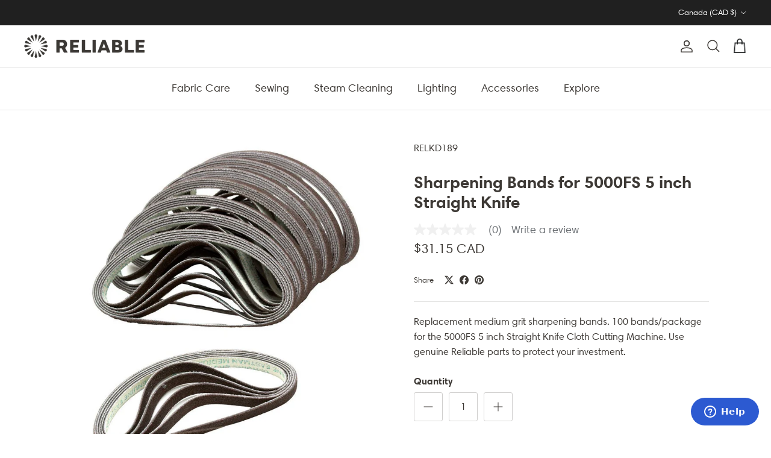

--- FILE ---
content_type: text/html; charset=utf-8
request_url: https://reliablecorporation.com/en-ca/products/medium-sharpening-bands_2
body_size: 46984
content:
<!doctype html>
<html class="no-js" lang="en" dir="ltr">
<head>
	<!-- Added by AVADA SEO Suite -->
	

	<!-- /Added by AVADA SEO Suite -->
  
  <!-- Global site tag (gtag.js) - Google Ads: 1071534684 -->
<script async src="https://www.googletagmanager.com/gtag/js?id=AW-1071534684"></script>
<script>
  window.dataLayer = window.dataLayer || [];
  function gtag(){dataLayer.push(arguments);}
  gtag('js', new Date());

  gtag('config', 'AW-1071534684');
</script><meta charset="utf-8">
<meta name="viewport" content="width=device-width,initial-scale=1">
<title>Sharpening Bands for 5000FS 5 inch Straight Knife &ndash; reliablecorporation.com</title><link rel="canonical" href="https://reliablecorporation.com/en-ca/products/medium-sharpening-bands_2"><link rel="icon" href="//reliablecorporation.com/cdn/shop/files/ReliableLogo_blue.png?crop=center&height=48&v=1709308942&width=48" type="image/png">
  <link rel="apple-touch-icon" href="//reliablecorporation.com/cdn/shop/files/ReliableLogo_blue.png?crop=center&height=180&v=1709308942&width=180"><meta name="description" content="For the 5000FS cloth cutter. Medium grit sharpening bands.100 bands/package"><meta property="og:site_name" content="reliablecorporation.com">
<meta property="og:url" content="https://reliablecorporation.com/en-ca/products/medium-sharpening-bands_2">
<meta property="og:title" content="Sharpening Bands for 5000FS 5 inch Straight Knife">
<meta property="og:type" content="product">
<meta property="og:description" content="For the 5000FS cloth cutter. Medium grit sharpening bands.100 bands/package"><meta property="og:image" content="http://reliablecorporation.com/cdn/shop/products/XD_Belts.jpg?crop=center&height=1200&v=1747233708&width=1200">
  <meta property="og:image:secure_url" content="https://reliablecorporation.com/cdn/shop/products/XD_Belts.jpg?crop=center&height=1200&v=1747233708&width=1200">
  <meta property="og:image:width" content="1024">
  <meta property="og:image:height" content="1024"><meta property="og:price:amount" content="31.15">
  <meta property="og:price:currency" content="CAD"><meta name="twitter:card" content="summary_large_image">
<meta name="twitter:title" content="Sharpening Bands for 5000FS 5 inch Straight Knife">
<meta name="twitter:description" content="For the 5000FS cloth cutter. Medium grit sharpening bands.100 bands/package">
<style>@font-face {
  font-family: Poppins;
  font-weight: 400;
  font-style: normal;
  font-display: fallback;
  src: url("//reliablecorporation.com/cdn/fonts/poppins/poppins_n4.0ba78fa5af9b0e1a374041b3ceaadf0a43b41362.woff2") format("woff2"),
       url("//reliablecorporation.com/cdn/fonts/poppins/poppins_n4.214741a72ff2596839fc9760ee7a770386cf16ca.woff") format("woff");
}
@font-face {
  font-family: Poppins;
  font-weight: 700;
  font-style: normal;
  font-display: fallback;
  src: url("//reliablecorporation.com/cdn/fonts/poppins/poppins_n7.56758dcf284489feb014a026f3727f2f20a54626.woff2") format("woff2"),
       url("//reliablecorporation.com/cdn/fonts/poppins/poppins_n7.f34f55d9b3d3205d2cd6f64955ff4b36f0cfd8da.woff") format("woff");
}
@font-face {
  font-family: Poppins;
  font-weight: 500;
  font-style: normal;
  font-display: fallback;
  src: url("//reliablecorporation.com/cdn/fonts/poppins/poppins_n5.ad5b4b72b59a00358afc706450c864c3c8323842.woff2") format("woff2"),
       url("//reliablecorporation.com/cdn/fonts/poppins/poppins_n5.33757fdf985af2d24b32fcd84c9a09224d4b2c39.woff") format("woff");
}
@font-face {
  font-family: Poppins;
  font-weight: 400;
  font-style: italic;
  font-display: fallback;
  src: url("//reliablecorporation.com/cdn/fonts/poppins/poppins_i4.846ad1e22474f856bd6b81ba4585a60799a9f5d2.woff2") format("woff2"),
       url("//reliablecorporation.com/cdn/fonts/poppins/poppins_i4.56b43284e8b52fc64c1fd271f289a39e8477e9ec.woff") format("woff");
}
@font-face {
  font-family: Poppins;
  font-weight: 700;
  font-style: italic;
  font-display: fallback;
  src: url("//reliablecorporation.com/cdn/fonts/poppins/poppins_i7.42fd71da11e9d101e1e6c7932199f925f9eea42d.woff2") format("woff2"),
       url("//reliablecorporation.com/cdn/fonts/poppins/poppins_i7.ec8499dbd7616004e21155106d13837fff4cf556.woff") format("woff");
}
@font-face {
  font-family: Poppins;
  font-weight: 500;
  font-style: normal;
  font-display: fallback;
  src: url("//reliablecorporation.com/cdn/fonts/poppins/poppins_n5.ad5b4b72b59a00358afc706450c864c3c8323842.woff2") format("woff2"),
       url("//reliablecorporation.com/cdn/fonts/poppins/poppins_n5.33757fdf985af2d24b32fcd84c9a09224d4b2c39.woff") format("woff");
}
@font-face {
  font-family: Poppins;
  font-weight: 400;
  font-style: normal;
  font-display: fallback;
  src: url("//reliablecorporation.com/cdn/fonts/poppins/poppins_n4.0ba78fa5af9b0e1a374041b3ceaadf0a43b41362.woff2") format("woff2"),
       url("//reliablecorporation.com/cdn/fonts/poppins/poppins_n4.214741a72ff2596839fc9760ee7a770386cf16ca.woff") format("woff");
}
@font-face {
  font-family: Poppins;
  font-weight: 400;
  font-style: normal;
  font-display: fallback;
  src: url("//reliablecorporation.com/cdn/fonts/poppins/poppins_n4.0ba78fa5af9b0e1a374041b3ceaadf0a43b41362.woff2") format("woff2"),
       url("//reliablecorporation.com/cdn/fonts/poppins/poppins_n4.214741a72ff2596839fc9760ee7a770386cf16ca.woff") format("woff");
}
@font-face {
  font-family: Poppins;
  font-weight: 600;
  font-style: normal;
  font-display: fallback;
  src: url("//reliablecorporation.com/cdn/fonts/poppins/poppins_n6.aa29d4918bc243723d56b59572e18228ed0786f6.woff2") format("woff2"),
       url("//reliablecorporation.com/cdn/fonts/poppins/poppins_n6.5f815d845fe073750885d5b7e619ee00e8111208.woff") format("woff");
}
:root {
  --page-container-width:          2200px;
  --reading-container-width:       720px;
  --divider-opacity:               0.14;
  --gutter-large:                  30px;
  --gutter-desktop:                20px;
  --gutter-mobile:                 16px;
  --section-padding:               50px;
  --larger-section-padding:        80px;
  --larger-section-padding-mobile: 60px;
  --largest-section-padding:       110px;
  --aos-animate-duration:          0.6s;

  --base-font-family:              HarmoniaSans, sans-serif;
  --base-font-weight:              400;
  --base-font-style:               normal;
  --heading-font-family:           HarmoniaSans, sans-serif;
  --heading-font-weight:           500;
  --heading-font-style:            normal;
  --logo-font-family:              HarmoniaSans, sans-serif;
  --logo-font-weight:              400;
  --logo-font-style:               normal;
  --nav-font-family:               HarmoniaSans, sans-serif;
  --nav-font-weight:               400;
  --nav-font-style:                normal;

  --base-text-size:16px;
  --base-line-height:              1.6;
  --input-text-size:16px;
  --smaller-text-size-1:13px;
  --smaller-text-size-2:14px;
  --smaller-text-size-3:13px;
  --smaller-text-size-4:12px;
  --larger-text-size:28px;
  --super-large-text-size:49px;
  --super-large-mobile-text-size:22px;
  --larger-mobile-text-size:22px;
  --logo-text-size:28px;--btn-letter-spacing: normal;
    --btn-text-transform: none;
    --button-text-size:  16px;
    --quickbuy-button-text-size: 14px;
    --small-feature-link-font-size: 1em;
    --input-btn-padding-top:             1em;
    --input-btn-padding-bottom:          1em;--heading-text-transform:none;
  --nav-text-size:                      18px;
  --mobile-menu-font-weight:            600;

  --body-bg-color:                      255 255 255;
  --bg-color:                           255 255 255;
  --body-text-color:                    61 57 53;
  --text-color:                         61 57 53;

  --header-text-col:                    #3d3935;--header-text-hover-col:             var(--main-nav-link-hover-col);--header-bg-col:                     #ffffff;
  --heading-color:                     61 57 53;
  --body-heading-color:                61 57 53;
  --heading-divider-col:               #e2e2e2;

  --logo-col:                          #3d3935;
  --main-nav-bg:                       #ffffff;
  --main-nav-link-col:                 #3d3935;
  --main-nav-link-hover-col:           #6d7175;
  --main-nav-link-featured-col:        #df5641;

  --link-color:                        61 57 53;
  --body-link-color:                   61 57 53;

  --btn-bg-color:                        44 90 209;
  --btn-bg-hover-color:                  109 113 117;
  --btn-border-color:                    44 90 209;
  --btn-border-hover-color:              109 113 117;
  --btn-text-color:                      255 255 255;
  --btn-text-hover-color:                255 255 255;--btn-alt-bg-color:                    255 255 255;
  --btn-alt-text-color:                  44 90 209;
  --btn-alt-border-color:                44 90 209;
  --btn-alt-border-hover-color:          44 90 209;--btn-ter-bg-color:                    235 235 235;
  --btn-ter-text-color:                  6 6 6;
  --btn-ter-bg-hover-color:              44 90 209;
  --btn-ter-text-hover-color:            255 255 255;--btn-border-radius: 3px;--color-scheme-default:                             #ffffff;
  --color-scheme-default-color:                       255 255 255;
  --color-scheme-default-text-color:                  61 57 53;
  --color-scheme-default-head-color:                  61 57 53;
  --color-scheme-default-link-color:                  61 57 53;
  --color-scheme-default-btn-text-color:              255 255 255;
  --color-scheme-default-btn-text-hover-color:        255 255 255;
  --color-scheme-default-btn-bg-color:                44 90 209;
  --color-scheme-default-btn-bg-hover-color:          109 113 117;
  --color-scheme-default-btn-border-color:            44 90 209;
  --color-scheme-default-btn-border-hover-color:      109 113 117;
  --color-scheme-default-btn-alt-text-color:          44 90 209;
  --color-scheme-default-btn-alt-bg-color:            255 255 255;
  --color-scheme-default-btn-alt-border-color:        44 90 209;
  --color-scheme-default-btn-alt-border-hover-color:  44 90 209;

  --color-scheme-1:                             #f2f2f2;
  --color-scheme-1-color:                       242 242 242;
  --color-scheme-1-text-color:                  61 57 53;
  --color-scheme-1-head-color:                  61 57 53;
  --color-scheme-1-link-color:                  109 113 117;
  --color-scheme-1-btn-text-color:              255 255 255;
  --color-scheme-1-btn-text-hover-color:        255 255 255;
  --color-scheme-1-btn-bg-color:                61 57 53;
  --color-scheme-1-btn-bg-hover-color:          109 113 117;
  --color-scheme-1-btn-border-color:            61 57 53;
  --color-scheme-1-btn-border-hover-color:      109 113 117;
  --color-scheme-1-btn-alt-text-color:          61 57 53;
  --color-scheme-1-btn-alt-bg-color:            255 255 255;
  --color-scheme-1-btn-alt-border-color:        61 57 53;
  --color-scheme-1-btn-alt-border-hover-color:  61 57 53;

  --color-scheme-2:                             #f2f2f2;
  --color-scheme-2-color:                       242 242 242;
  --color-scheme-2-text-color:                  61 57 53;
  --color-scheme-2-head-color:                  61 57 53;
  --color-scheme-2-link-color:                  109 113 117;
  --color-scheme-2-btn-text-color:              255 255 255;
  --color-scheme-2-btn-text-hover-color:        255 255 255;
  --color-scheme-2-btn-bg-color:                35 35 35;
  --color-scheme-2-btn-bg-hover-color:          109 113 117;
  --color-scheme-2-btn-border-color:            35 35 35;
  --color-scheme-2-btn-border-hover-color:      109 113 117;
  --color-scheme-2-btn-alt-text-color:          61 57 53;
  --color-scheme-2-btn-alt-bg-color:            255 255 255;
  --color-scheme-2-btn-alt-border-color:        61 57 53;
  --color-scheme-2-btn-alt-border-hover-color:  61 57 53;

  /* Shop Pay payment terms */
  --payment-terms-background-color:    #ffffff;--quickbuy-bg: 242 242 242;--body-input-background-color:       rgb(var(--body-bg-color));
  --input-background-color:            rgb(var(--body-bg-color));
  --body-input-text-color:             var(--body-text-color);
  --input-text-color:                  var(--body-text-color);
  --body-input-border-color:           rgb(207, 206, 205);
  --input-border-color:                rgb(207, 206, 205);
  --input-border-color-hover:          rgb(148, 146, 144);
  --input-border-color-active:         rgb(61, 57, 53);

  --swatch-cross-svg:                  url("data:image/svg+xml,%3Csvg xmlns='http://www.w3.org/2000/svg' width='240' height='240' viewBox='0 0 24 24' fill='none' stroke='rgb(207, 206, 205)' stroke-width='0.09' preserveAspectRatio='none' %3E%3Cline x1='24' y1='0' x2='0' y2='24'%3E%3C/line%3E%3C/svg%3E");
  --swatch-cross-hover:                url("data:image/svg+xml,%3Csvg xmlns='http://www.w3.org/2000/svg' width='240' height='240' viewBox='0 0 24 24' fill='none' stroke='rgb(148, 146, 144)' stroke-width='0.09' preserveAspectRatio='none' %3E%3Cline x1='24' y1='0' x2='0' y2='24'%3E%3C/line%3E%3C/svg%3E");
  --swatch-cross-active:               url("data:image/svg+xml,%3Csvg xmlns='http://www.w3.org/2000/svg' width='240' height='240' viewBox='0 0 24 24' fill='none' stroke='rgb(61, 57, 53)' stroke-width='0.09' preserveAspectRatio='none' %3E%3Cline x1='24' y1='0' x2='0' y2='24'%3E%3C/line%3E%3C/svg%3E");

  --footer-divider-col:                #e0e0e0;
  --footer-text-col:                   61 57 53;
  --footer-heading-col:                61 57 53;
  --footer-bg:                         #ffffff;--product-label-overlay-justify: flex-start;--product-label-overlay-align: flex-start;--product-label-overlay-reduction-text:   #2c5ad1;
  --product-label-overlay-reduction-bg:     #f6f6f6;
  --product-label-overlay-stock-text:       #6d7175;
  --product-label-overlay-stock-bg:         #ffffff;
  --product-label-overlay-new-text:         #2c5ad1;
  --product-label-overlay-new-bg:           #f6f6f6;
  --product-label-overlay-meta-text:        #ffffff;
  --product-label-overlay-meta-bg:          #09728c;
  --product-label-sale-text:                #df5641;
  --product-label-sold-text:                #3d3935;
  --product-label-preorder-text:            #60a57e;

  --product-block-crop-align:               center;

  
  --product-block-price-align:              center;
  --product-block-price-item-margin-start:  .25rem;
  --product-block-price-item-margin-end:    .25rem;
  

  --collection-block-image-position:   center center;

  --swatch-picker-image-size:          30px;
  --swatch-crop-align:                 center center;

  --image-overlay-text-color:          255 255 255;--image-overlay-bg:                  rgba(61, 57, 53, 0.1);
  --image-overlay-shadow-start:        rgb(0 0 0 / 0.15);
  --image-overlay-box-opacity:         1.0;.image-overlay--bg-box .text-overlay .text-overlay__text {
      --image-overlay-box-bg: 255 255 255;
      --heading-color: var(--body-heading-color);
      --text-color: var(--body-text-color);
      --link-color: var(--body-link-color);
    }--product-inventory-ok-box-color:            #f2faf0;
  --product-inventory-ok-text-color:           #2c5ad1;
  --product-inventory-ok-icon-box-fill-color:  #fff;
  --product-inventory-low-box-color:           #fcf1cd;
  --product-inventory-low-text-color:          #dd9a1a;
  --product-inventory-low-icon-box-fill-color: #fff;
  --product-inventory-low-text-color-channels: 44, 90, 209;
  --product-inventory-ok-text-color-channels:  221, 154, 26;

  --rating-star-color: 246 165 41;
}::selection {
    background: rgb(var(--body-heading-color));
    color: rgb(var(--body-bg-color));
  }
  ::-moz-selection {
    background: rgb(var(--body-heading-color));
    color: rgb(var(--body-bg-color));
  }.use-color-scheme--default {
  --product-label-sale-text:           #df5641;
  --product-label-sold-text:           #3d3935;
  --product-label-preorder-text:       #60a57e;
  --input-background-color:            rgb(var(--body-bg-color));
  --input-text-color:                  var(--body-input-text-color);
  --input-border-color:                rgb(207, 206, 205);
  --input-border-color-hover:          rgb(148, 146, 144);
  --input-border-color-active:         rgb(61, 57, 53);
}</style>

  <style data-shopify>

/* Harmonia Sans Pro Typeface */


@font-face {
  font-family: "Harmonia Sans Pro", sans-serif;
  font-weight: 300;
  font-style: normal; 
  font-display: swap; 
  src: url ("//reliablecorporation.com/cdn/shop/files/HarmoniaSansPro-Light.woff2?v=13125056045105306934") format ('woff2'), 
       url ("//reliablecorporation.com/cdn/shop/files/HarmoniaSansPro-Light.woff?v=13153446564286792984") format ('woff'), 
       url ("//reliablecorporation.com/cdn/shop/files/HarmoniaSansPro-Light.otf?v=13017019002409290192") format ('.otf');
}

@font-face {
  font-family: "Harmonia Sans Pro", sans-serif; 
  font-weight: 300; 
  font-style: italic;
  font-display: swap; 
  src: 
       url ("//reliablecorporation.com/cdn/shop/files/HarmoniaSansPro-LightItalic.woff2?v=11842173129937765595") format ('woff2'), 
       url ("//reliablecorporation.com/cdn/shop/files/HarmoniaSansPro-LightItalic2.woff?v=33735") format ('woff'), 
       url ("//reliablecorporation.com/cdn/shop/files/HarmoniaSansPro-LightItalic.otf?v=9121586914318601867") format ('otf')
}

@font-face {
  font-family: "Harmonia Sans Pro", sans-serif; 
  font-weight: 400; 
  font-style: normal;
  font-display: swap;
  src: 
       url ("//reliablecorporation.com/cdn/shop/files/HarmoniaSansPro-Regular.woff2?v=497602650360708281") format('woff2'), 
       url ("//reliablecorporation.com/cdn/shop/files/HarmoniaSansPro-Regular.woff?v=33735") format ('woff'),
       url ("//reliablecorporation.com/cdn/shop/files/HarmoniaSansPro-Regular.otf?v=5094987213155867019") format ('otf');  
}

@font-face {
  font-family: "Harmonia Sans Pro", sans-serif; 
  font-weight: 400;
  font-style: italic; 
  font-display: swap; 
  src: 
       url ("//reliablecorporation.com/cdn/shop/files/HarmoniaSansPro-Italic.woff2?v=3397407113362991569") format('woff2'), 
       url ("//reliablecorporation.com/cdn/shop/files/HarmoniaSansPro-Italic.woff?v=3518995488224992620") format ('woff'),
       url ("//reliablecorporation.com/cdn/shop/files/HarmoniaSansPro-Italic.otf?v=9462841850746199494") format ('otf');  
}

@font-face {
  font-family: "Harmonia Sans Pro", sans-serif; 
  font-weight: 600;
  font-display: swap; 
  src: 
       url ("//reliablecorporation.com/cdn/shop/files/HarmoniaSansPro-SemiBd.woff2?v=9607293624558211635") format ('woff2'), 
       url ("//reliablecorporation.com/cdn/shop/files/HarmoniaSansPro-SemiBd.woff?v=1252818220806772966") format ('woff'), 
       url ("//reliablecorporation.com/cdn/shop/files/HarmoniaSansPro-SemiBd.otf?v=2054517047466194367") format ('otf');
}

@font-face {
  font-family: "Harmonia Sans Pro", sans-serif; 
  font-weight: 600; 
  font-style: italic; 
  font-display: swap; 
  src: 
       url ("//reliablecorporation.com/cdn/shop/files/HarmoniaSansPro-SemiBdItalic.woff2?v=9726791433347676444") format ('woff2'), 
       url ("//reliablecorporation.com/cdn/shop/files/HarmoniaSansPro-SemiBdItalic.woff?v=2194170307519155540") format ('woff'), 
       url ("//reliablecorporation.com/cdn/shop/files/HarmoniaSansPro-SemiBdItalic.otf?v=482665120723527364") format ('otf');
}

@font-face {
  font-family: "Harmonia Sans Pro", sans-serif;
  font-weight: 700;
  font-display: swap;
  src:  
       url ("//reliablecorporation.com/cdn/shop/files/HarmoniaSansPro-Bold.woff2?v=7873845847632080073"), format ('woff2'), 
       url ("//reliablecorporation.com/cdn/shop/files/HarmoniaSansPro-Bold.woff?v=17972555789686660457") format ('woff'),
       url ("//reliablecorporation.com/cdn/shop/files/HarmoniaSansPro-Bold.otf?v=12596203872252979167") format ('otf');
}

@font-face {
  font-family: "Harmonia Sans", sans-serif; 
  font-weight: 700;
  font-style: italic;
  font-display: swap;
  src:
       url ("//reliablecorporation.com/cdn/shop/files/HarmoniaSansPro-BoldItalic.woff2?v=3268004600505263461") format ('woff2'), 
       url ("//reliablecorporation.com/cdn/shop/files/HarmoniaSansPro-BoldItalic.woff?v=3480813322962038508") format ('woff'),
       url ("//reliablecorporation.com/cdn/shop/files/HarmoniaSansPro-BoldItalic.otf?v=14527364328232024945") format ('otf');
}

  </style>

  <link href="//reliablecorporation.com/cdn/shop/t/169/assets/main.css?v=157894486628178404891768853365" rel="stylesheet" type="text/css" media="all" />
  <link href="//reliablecorporation.com/cdn/shop/t/169/assets/responsive.css?v=178320903875434305281767633417" rel="stylesheet" type="text/css" media="all" />
  <link href="//reliablecorporation.com/cdn/shop/t/169/assets/owl.carousel.min.css?v=4456449592972613231767633412" rel="stylesheet" type="text/css" media="all" />
  <link href="https://cdn.jsdelivr.net/npm/slick-carousel@1.8.1/slick/slick.css" rel="stylesheet" type="text/css" media="all" />
  <link href="https://cdnjs.cloudflare.com/ajax/libs/slick-carousel/1.8.1/slick-theme.css" rel="stylesheet" type="text/css" media="all" />
<link rel="stylesheet" href="//reliablecorporation.com/cdn/shop/t/169/assets/swatches.css?v=22965363614097347741767633493" media="print" onload="this.media='all'">
    <noscript><link rel="stylesheet" href="//reliablecorporation.com/cdn/shop/t/169/assets/swatches.css?v=22965363614097347741767633493"></noscript><!-- Fancybox CSS -->
  <link rel="stylesheet" href="https://cdn.jsdelivr.net/npm/@fancyapps/ui/dist/fancybox.css" /><link rel="preload" as="font" href="//reliablecorporation.com/cdn/fonts/poppins/poppins_n4.0ba78fa5af9b0e1a374041b3ceaadf0a43b41362.woff2" type="font/woff2" crossorigin><link rel="preload" as="font" href="//reliablecorporation.com/cdn/fonts/poppins/poppins_n5.ad5b4b72b59a00358afc706450c864c3c8323842.woff2" type="font/woff2" crossorigin><script>
    document.documentElement.className = document.documentElement.className.replace('no-js', 'js');

    window.theme = {
      info: {
        name: 'Symmetry',
        version: '7.0.0'
      },
      device: {
        hasTouch: window.matchMedia('(any-pointer: coarse)').matches,
        hasHover: window.matchMedia('(hover: hover)').matches
      },
      mediaQueries: {
        md: '(min-width: 768px)',
        productMediaCarouselBreak: '(min-width: 1041px)'
      },
      routes: {
        base: 'https://reliablecorporation.com',
        cart: '/en-ca/cart',
        cartAdd: '/en-ca/cart/add.js',
        cartUpdate: '/en-ca/cart/update.js',
        predictiveSearch: '/en-ca/search/suggest'
      },
      strings: {
        cartTermsConfirmation: "You must agree to the terms and conditions before continuing.",
        cartItemsQuantityError: "You can only add [QUANTITY] of this item to your cart.",
        generalSearchViewAll: "View all search results",
        noStock: "Sold out",
        noVariant: "Unavailable",
        productsProductChooseA: "Choose a",
        generalSearchPages: "Pages",
        generalSearchNoResultsWithoutTerms: "Sorry, we couldnʼt find any results",
        shippingCalculator: {
          singleRate: "There is one shipping rate for this destination:",
          multipleRates: "There are multiple shipping rates for this destination:",
          noRates: "We do not ship to this destination."
        }
      },
      settings: {
        moneyWithCurrencyFormat: "${{amount}} CAD",
        cartType: "drawer",
        afterAddToCart: "drawer",
        quickbuyStyle: "button",
        externalLinksNewTab: false,
        internalLinksSmoothScroll: true
      }
    }

    theme.inlineNavigationCheck = function() {
      var pageHeader = document.querySelector('.pageheader'),
          inlineNavContainer = pageHeader.querySelector('.logo-area__left__inner'),
          inlineNav = inlineNavContainer.querySelector('.navigation--left');
      if (inlineNav && getComputedStyle(inlineNav).display != 'none') {
        var inlineMenuCentered = document.querySelector('.pageheader--layout-inline-menu-center'),
            logoContainer = document.querySelector('.logo-area__middle__inner');
        if(inlineMenuCentered) {
          var rightWidth = document.querySelector('.logo-area__right__inner').clientWidth,
              middleWidth = logoContainer.clientWidth,
              logoArea = document.querySelector('.logo-area'),
              computedLogoAreaStyle = getComputedStyle(logoArea),
              logoAreaInnerWidth = logoArea.clientWidth - Math.ceil(parseFloat(computedLogoAreaStyle.paddingLeft)) - Math.ceil(parseFloat(computedLogoAreaStyle.paddingRight)),
              availableNavWidth = logoAreaInnerWidth - Math.max(rightWidth, middleWidth) * 2 - 40;
          inlineNavContainer.style.maxWidth = availableNavWidth + 'px';
        }

        var firstInlineNavLink = inlineNav.querySelector('.navigation__item:first-child'),
            lastInlineNavLink = inlineNav.querySelector('.navigation__item:last-child');
        if (lastInlineNavLink) {
          var inlineNavWidth = null;
          if(document.querySelector('html[dir=rtl]')) {
            inlineNavWidth = firstInlineNavLink.offsetLeft - lastInlineNavLink.offsetLeft + firstInlineNavLink.offsetWidth;
          } else {
            inlineNavWidth = lastInlineNavLink.offsetLeft - firstInlineNavLink.offsetLeft + lastInlineNavLink.offsetWidth;
          }
          if (inlineNavContainer.offsetWidth >= inlineNavWidth) {
            pageHeader.classList.add('pageheader--layout-inline-permitted');
            var tallLogo = logoContainer.clientHeight > lastInlineNavLink.clientHeight + 20;
            if (tallLogo) {
              inlineNav.classList.add('navigation--tight-underline');
            } else {
              inlineNav.classList.remove('navigation--tight-underline');
            }
          } else {
            pageHeader.classList.remove('pageheader--layout-inline-permitted');
          }
        }
      }
    };

    theme.setInitialHeaderHeightProperty = () => {
      const section = document.querySelector('.section-header');
      if (section) {
        document.documentElement.style.setProperty('--theme-header-height', Math.ceil(section.clientHeight) + 'px');
      }
    };
  </script>

  <script src="//reliablecorporation.com/cdn/shop/t/169/assets/main.js?v=130663144702775588591767633411" defer></script>
  <script src="//reliablecorporation.com/cdn/shop/t/169/assets/jquery.min.js?v=133494139889153862371767633409"></script>
  <script src="//reliablecorporation.com/cdn/shop/t/169/assets/custom.js?v=50127120577068615411767633404"></script>
  <script src="//reliablecorporation.com/cdn/shop/t/169/assets/owl.carousel.min.js?v=97891440811553454251767633413" defer="defer"></script>
  <script src="https://cdn.jsdelivr.net/jquery.slick/1.4.1/slick.min.js" type="text/javascript"></script>
  <script src="https://cdnjs.cloudflare.com/ajax/libs/jquery-cookie/1.4.1/jquery.cookie.js"></script>
  <script src="https://cdnjs.cloudflare.com/ajax/libs/fancybox/3.5.7/jquery.fancybox.js" integrity="sha512-j7/1CJweOskkQiS5RD9W8zhEG9D9vpgByNGxPIqkO5KrXrwyDAroM9aQ9w8J7oRqwxGyz429hPVk/zR6IOMtSA==" crossorigin="anonymous" referrerpolicy="no-referrer"></script>
  <!-- Fancybox JS -->
<script src="https://cdn.jsdelivr.net/npm/@fancyapps/ui/dist/fancybox.umd.js"></script>
    <script src="//reliablecorporation.com/cdn/shop/t/169/assets/animate-on-scroll.js?v=15249566486942820451767633399" defer></script>
    <link href="//reliablecorporation.com/cdn/shop/t/169/assets/animate-on-scroll.css?v=35216439550296132921767633399" rel="stylesheet" type="text/css" media="all" />
  
  
 
  

  
   <!-- header -->
  
  
    <script>window.performance && window.performance.mark && window.performance.mark('shopify.content_for_header.start');</script><meta name="facebook-domain-verification" content="34gn5s3is8rvf32au26kv6v8j6f1te">
<meta id="shopify-digital-wallet" name="shopify-digital-wallet" content="/13760993/digital_wallets/dialog">
<meta name="shopify-checkout-api-token" content="5770af996386ef19478d3396457675fd">
<meta id="in-context-paypal-metadata" data-shop-id="13760993" data-venmo-supported="false" data-environment="production" data-locale="en_US" data-paypal-v4="true" data-currency="CAD">
<link rel="alternate" hreflang="x-default" href="https://reliablecorporation.com/products/medium-sharpening-bands_2">
<link rel="alternate" hreflang="en-CA" href="https://reliablecorporation.com/en-ca/products/medium-sharpening-bands_2">
<link rel="alternate" hreflang="en-AE" href="https://reliablecorporation.com/en-eu/products/medium-sharpening-bands_2">
<link rel="alternate" hreflang="en-AG" href="https://reliablecorporation.com/en-eu/products/medium-sharpening-bands_2">
<link rel="alternate" hreflang="en-AI" href="https://reliablecorporation.com/en-eu/products/medium-sharpening-bands_2">
<link rel="alternate" hreflang="en-AL" href="https://reliablecorporation.com/en-eu/products/medium-sharpening-bands_2">
<link rel="alternate" hreflang="en-AM" href="https://reliablecorporation.com/en-eu/products/medium-sharpening-bands_2">
<link rel="alternate" hreflang="en-AR" href="https://reliablecorporation.com/en-eu/products/medium-sharpening-bands_2">
<link rel="alternate" hreflang="en-AT" href="https://reliablecorporation.com/en-eu/products/medium-sharpening-bands_2">
<link rel="alternate" hreflang="en-AU" href="https://reliablecorporation.com/en-eu/products/medium-sharpening-bands_2">
<link rel="alternate" hreflang="en-AW" href="https://reliablecorporation.com/en-eu/products/medium-sharpening-bands_2">
<link rel="alternate" hreflang="en-BA" href="https://reliablecorporation.com/en-eu/products/medium-sharpening-bands_2">
<link rel="alternate" hreflang="en-BB" href="https://reliablecorporation.com/en-eu/products/medium-sharpening-bands_2">
<link rel="alternate" hreflang="en-BE" href="https://reliablecorporation.com/en-eu/products/medium-sharpening-bands_2">
<link rel="alternate" hreflang="en-BG" href="https://reliablecorporation.com/en-eu/products/medium-sharpening-bands_2">
<link rel="alternate" hreflang="en-BL" href="https://reliablecorporation.com/en-eu/products/medium-sharpening-bands_2">
<link rel="alternate" hreflang="en-BM" href="https://reliablecorporation.com/en-eu/products/medium-sharpening-bands_2">
<link rel="alternate" hreflang="en-BO" href="https://reliablecorporation.com/en-eu/products/medium-sharpening-bands_2">
<link rel="alternate" hreflang="en-BQ" href="https://reliablecorporation.com/en-eu/products/medium-sharpening-bands_2">
<link rel="alternate" hreflang="en-BR" href="https://reliablecorporation.com/en-eu/products/medium-sharpening-bands_2">
<link rel="alternate" hreflang="en-BS" href="https://reliablecorporation.com/en-eu/products/medium-sharpening-bands_2">
<link rel="alternate" hreflang="en-BZ" href="https://reliablecorporation.com/en-eu/products/medium-sharpening-bands_2">
<link rel="alternate" hreflang="en-CC" href="https://reliablecorporation.com/en-eu/products/medium-sharpening-bands_2">
<link rel="alternate" hreflang="en-CH" href="https://reliablecorporation.com/en-eu/products/medium-sharpening-bands_2">
<link rel="alternate" hreflang="en-CK" href="https://reliablecorporation.com/en-eu/products/medium-sharpening-bands_2">
<link rel="alternate" hreflang="en-CL" href="https://reliablecorporation.com/en-eu/products/medium-sharpening-bands_2">
<link rel="alternate" hreflang="en-CN" href="https://reliablecorporation.com/en-eu/products/medium-sharpening-bands_2">
<link rel="alternate" hreflang="en-CO" href="https://reliablecorporation.com/en-eu/products/medium-sharpening-bands_2">
<link rel="alternate" hreflang="en-CR" href="https://reliablecorporation.com/en-eu/products/medium-sharpening-bands_2">
<link rel="alternate" hreflang="en-CW" href="https://reliablecorporation.com/en-eu/products/medium-sharpening-bands_2">
<link rel="alternate" hreflang="en-CX" href="https://reliablecorporation.com/en-eu/products/medium-sharpening-bands_2">
<link rel="alternate" hreflang="en-CY" href="https://reliablecorporation.com/en-eu/products/medium-sharpening-bands_2">
<link rel="alternate" hreflang="en-CZ" href="https://reliablecorporation.com/en-eu/products/medium-sharpening-bands_2">
<link rel="alternate" hreflang="en-DE" href="https://reliablecorporation.com/en-eu/products/medium-sharpening-bands_2">
<link rel="alternate" hreflang="en-DK" href="https://reliablecorporation.com/en-eu/products/medium-sharpening-bands_2">
<link rel="alternate" hreflang="en-DM" href="https://reliablecorporation.com/en-eu/products/medium-sharpening-bands_2">
<link rel="alternate" hreflang="en-DO" href="https://reliablecorporation.com/en-eu/products/medium-sharpening-bands_2">
<link rel="alternate" hreflang="en-EC" href="https://reliablecorporation.com/en-eu/products/medium-sharpening-bands_2">
<link rel="alternate" hreflang="en-EE" href="https://reliablecorporation.com/en-eu/products/medium-sharpening-bands_2">
<link rel="alternate" hreflang="en-ES" href="https://reliablecorporation.com/en-eu/products/medium-sharpening-bands_2">
<link rel="alternate" hreflang="en-FI" href="https://reliablecorporation.com/en-eu/products/medium-sharpening-bands_2">
<link rel="alternate" hreflang="en-FJ" href="https://reliablecorporation.com/en-eu/products/medium-sharpening-bands_2">
<link rel="alternate" hreflang="en-FK" href="https://reliablecorporation.com/en-eu/products/medium-sharpening-bands_2">
<link rel="alternate" hreflang="en-FO" href="https://reliablecorporation.com/en-eu/products/medium-sharpening-bands_2">
<link rel="alternate" hreflang="en-FR" href="https://reliablecorporation.com/en-eu/products/medium-sharpening-bands_2">
<link rel="alternate" hreflang="en-GB" href="https://reliablecorporation.com/en-eu/products/medium-sharpening-bands_2">
<link rel="alternate" hreflang="en-GD" href="https://reliablecorporation.com/en-eu/products/medium-sharpening-bands_2">
<link rel="alternate" hreflang="en-GE" href="https://reliablecorporation.com/en-eu/products/medium-sharpening-bands_2">
<link rel="alternate" hreflang="en-GF" href="https://reliablecorporation.com/en-eu/products/medium-sharpening-bands_2">
<link rel="alternate" hreflang="en-GG" href="https://reliablecorporation.com/en-eu/products/medium-sharpening-bands_2">
<link rel="alternate" hreflang="en-GI" href="https://reliablecorporation.com/en-eu/products/medium-sharpening-bands_2">
<link rel="alternate" hreflang="en-GL" href="https://reliablecorporation.com/en-eu/products/medium-sharpening-bands_2">
<link rel="alternate" hreflang="en-GP" href="https://reliablecorporation.com/en-eu/products/medium-sharpening-bands_2">
<link rel="alternate" hreflang="en-GR" href="https://reliablecorporation.com/en-eu/products/medium-sharpening-bands_2">
<link rel="alternate" hreflang="en-GT" href="https://reliablecorporation.com/en-eu/products/medium-sharpening-bands_2">
<link rel="alternate" hreflang="en-GY" href="https://reliablecorporation.com/en-eu/products/medium-sharpening-bands_2">
<link rel="alternate" hreflang="en-HK" href="https://reliablecorporation.com/en-eu/products/medium-sharpening-bands_2">
<link rel="alternate" hreflang="en-HN" href="https://reliablecorporation.com/en-eu/products/medium-sharpening-bands_2">
<link rel="alternate" hreflang="en-HR" href="https://reliablecorporation.com/en-eu/products/medium-sharpening-bands_2">
<link rel="alternate" hreflang="en-HT" href="https://reliablecorporation.com/en-eu/products/medium-sharpening-bands_2">
<link rel="alternate" hreflang="en-HU" href="https://reliablecorporation.com/en-eu/products/medium-sharpening-bands_2">
<link rel="alternate" hreflang="en-ID" href="https://reliablecorporation.com/en-eu/products/medium-sharpening-bands_2">
<link rel="alternate" hreflang="en-IE" href="https://reliablecorporation.com/en-eu/products/medium-sharpening-bands_2">
<link rel="alternate" hreflang="en-IL" href="https://reliablecorporation.com/en-eu/products/medium-sharpening-bands_2">
<link rel="alternate" hreflang="en-IM" href="https://reliablecorporation.com/en-eu/products/medium-sharpening-bands_2">
<link rel="alternate" hreflang="en-IN" href="https://reliablecorporation.com/en-eu/products/medium-sharpening-bands_2">
<link rel="alternate" hreflang="en-IS" href="https://reliablecorporation.com/en-eu/products/medium-sharpening-bands_2">
<link rel="alternate" hreflang="en-IT" href="https://reliablecorporation.com/en-eu/products/medium-sharpening-bands_2">
<link rel="alternate" hreflang="en-JE" href="https://reliablecorporation.com/en-eu/products/medium-sharpening-bands_2">
<link rel="alternate" hreflang="en-JM" href="https://reliablecorporation.com/en-eu/products/medium-sharpening-bands_2">
<link rel="alternate" hreflang="en-JP" href="https://reliablecorporation.com/en-eu/products/medium-sharpening-bands_2">
<link rel="alternate" hreflang="en-KI" href="https://reliablecorporation.com/en-eu/products/medium-sharpening-bands_2">
<link rel="alternate" hreflang="en-KN" href="https://reliablecorporation.com/en-eu/products/medium-sharpening-bands_2">
<link rel="alternate" hreflang="en-KR" href="https://reliablecorporation.com/en-eu/products/medium-sharpening-bands_2">
<link rel="alternate" hreflang="en-KY" href="https://reliablecorporation.com/en-eu/products/medium-sharpening-bands_2">
<link rel="alternate" hreflang="en-LB" href="https://reliablecorporation.com/en-eu/products/medium-sharpening-bands_2">
<link rel="alternate" hreflang="en-LC" href="https://reliablecorporation.com/en-eu/products/medium-sharpening-bands_2">
<link rel="alternate" hreflang="en-LI" href="https://reliablecorporation.com/en-eu/products/medium-sharpening-bands_2">
<link rel="alternate" hreflang="en-LK" href="https://reliablecorporation.com/en-eu/products/medium-sharpening-bands_2">
<link rel="alternate" hreflang="en-LT" href="https://reliablecorporation.com/en-eu/products/medium-sharpening-bands_2">
<link rel="alternate" hreflang="en-LU" href="https://reliablecorporation.com/en-eu/products/medium-sharpening-bands_2">
<link rel="alternate" hreflang="en-LV" href="https://reliablecorporation.com/en-eu/products/medium-sharpening-bands_2">
<link rel="alternate" hreflang="en-MC" href="https://reliablecorporation.com/en-eu/products/medium-sharpening-bands_2">
<link rel="alternate" hreflang="en-MD" href="https://reliablecorporation.com/en-eu/products/medium-sharpening-bands_2">
<link rel="alternate" hreflang="en-ME" href="https://reliablecorporation.com/en-eu/products/medium-sharpening-bands_2">
<link rel="alternate" hreflang="en-MF" href="https://reliablecorporation.com/en-eu/products/medium-sharpening-bands_2">
<link rel="alternate" hreflang="en-MK" href="https://reliablecorporation.com/en-eu/products/medium-sharpening-bands_2">
<link rel="alternate" hreflang="en-MN" href="https://reliablecorporation.com/en-eu/products/medium-sharpening-bands_2">
<link rel="alternate" hreflang="en-MO" href="https://reliablecorporation.com/en-eu/products/medium-sharpening-bands_2">
<link rel="alternate" hreflang="en-MQ" href="https://reliablecorporation.com/en-eu/products/medium-sharpening-bands_2">
<link rel="alternate" hreflang="en-MS" href="https://reliablecorporation.com/en-eu/products/medium-sharpening-bands_2">
<link rel="alternate" hreflang="en-MT" href="https://reliablecorporation.com/en-eu/products/medium-sharpening-bands_2">
<link rel="alternate" hreflang="en-MV" href="https://reliablecorporation.com/en-eu/products/medium-sharpening-bands_2">
<link rel="alternate" hreflang="en-MX" href="https://reliablecorporation.com/en-eu/products/medium-sharpening-bands_2">
<link rel="alternate" hreflang="en-MY" href="https://reliablecorporation.com/en-eu/products/medium-sharpening-bands_2">
<link rel="alternate" hreflang="en-NC" href="https://reliablecorporation.com/en-eu/products/medium-sharpening-bands_2">
<link rel="alternate" hreflang="en-NF" href="https://reliablecorporation.com/en-eu/products/medium-sharpening-bands_2">
<link rel="alternate" hreflang="en-NI" href="https://reliablecorporation.com/en-eu/products/medium-sharpening-bands_2">
<link rel="alternate" hreflang="en-NL" href="https://reliablecorporation.com/en-eu/products/medium-sharpening-bands_2">
<link rel="alternate" hreflang="en-NO" href="https://reliablecorporation.com/en-eu/products/medium-sharpening-bands_2">
<link rel="alternate" hreflang="en-NR" href="https://reliablecorporation.com/en-eu/products/medium-sharpening-bands_2">
<link rel="alternate" hreflang="en-NU" href="https://reliablecorporation.com/en-eu/products/medium-sharpening-bands_2">
<link rel="alternate" hreflang="en-NZ" href="https://reliablecorporation.com/en-eu/products/medium-sharpening-bands_2">
<link rel="alternate" hreflang="en-PA" href="https://reliablecorporation.com/en-eu/products/medium-sharpening-bands_2">
<link rel="alternate" hreflang="en-PE" href="https://reliablecorporation.com/en-eu/products/medium-sharpening-bands_2">
<link rel="alternate" hreflang="en-PF" href="https://reliablecorporation.com/en-eu/products/medium-sharpening-bands_2">
<link rel="alternate" hreflang="en-PH" href="https://reliablecorporation.com/en-eu/products/medium-sharpening-bands_2">
<link rel="alternate" hreflang="en-PK" href="https://reliablecorporation.com/en-eu/products/medium-sharpening-bands_2">
<link rel="alternate" hreflang="en-PL" href="https://reliablecorporation.com/en-eu/products/medium-sharpening-bands_2">
<link rel="alternate" hreflang="en-PM" href="https://reliablecorporation.com/en-eu/products/medium-sharpening-bands_2">
<link rel="alternate" hreflang="en-PT" href="https://reliablecorporation.com/en-eu/products/medium-sharpening-bands_2">
<link rel="alternate" hreflang="en-PY" href="https://reliablecorporation.com/en-eu/products/medium-sharpening-bands_2">
<link rel="alternate" hreflang="en-QA" href="https://reliablecorporation.com/en-eu/products/medium-sharpening-bands_2">
<link rel="alternate" hreflang="en-RO" href="https://reliablecorporation.com/en-eu/products/medium-sharpening-bands_2">
<link rel="alternate" hreflang="en-RS" href="https://reliablecorporation.com/en-eu/products/medium-sharpening-bands_2">
<link rel="alternate" hreflang="en-SA" href="https://reliablecorporation.com/en-eu/products/medium-sharpening-bands_2">
<link rel="alternate" hreflang="en-SB" href="https://reliablecorporation.com/en-eu/products/medium-sharpening-bands_2">
<link rel="alternate" hreflang="en-SE" href="https://reliablecorporation.com/en-eu/products/medium-sharpening-bands_2">
<link rel="alternate" hreflang="en-SG" href="https://reliablecorporation.com/en-eu/products/medium-sharpening-bands_2">
<link rel="alternate" hreflang="en-SI" href="https://reliablecorporation.com/en-eu/products/medium-sharpening-bands_2">
<link rel="alternate" hreflang="en-SJ" href="https://reliablecorporation.com/en-eu/products/medium-sharpening-bands_2">
<link rel="alternate" hreflang="en-SK" href="https://reliablecorporation.com/en-eu/products/medium-sharpening-bands_2">
<link rel="alternate" hreflang="en-SM" href="https://reliablecorporation.com/en-eu/products/medium-sharpening-bands_2">
<link rel="alternate" hreflang="en-SV" href="https://reliablecorporation.com/en-eu/products/medium-sharpening-bands_2">
<link rel="alternate" hreflang="en-SX" href="https://reliablecorporation.com/en-eu/products/medium-sharpening-bands_2">
<link rel="alternate" hreflang="en-TC" href="https://reliablecorporation.com/en-eu/products/medium-sharpening-bands_2">
<link rel="alternate" hreflang="en-TH" href="https://reliablecorporation.com/en-eu/products/medium-sharpening-bands_2">
<link rel="alternate" hreflang="en-TJ" href="https://reliablecorporation.com/en-eu/products/medium-sharpening-bands_2">
<link rel="alternate" hreflang="en-TK" href="https://reliablecorporation.com/en-eu/products/medium-sharpening-bands_2">
<link rel="alternate" hreflang="en-TO" href="https://reliablecorporation.com/en-eu/products/medium-sharpening-bands_2">
<link rel="alternate" hreflang="en-TR" href="https://reliablecorporation.com/en-eu/products/medium-sharpening-bands_2">
<link rel="alternate" hreflang="en-TT" href="https://reliablecorporation.com/en-eu/products/medium-sharpening-bands_2">
<link rel="alternate" hreflang="en-TV" href="https://reliablecorporation.com/en-eu/products/medium-sharpening-bands_2">
<link rel="alternate" hreflang="en-TW" href="https://reliablecorporation.com/en-eu/products/medium-sharpening-bands_2">
<link rel="alternate" hreflang="en-UA" href="https://reliablecorporation.com/en-eu/products/medium-sharpening-bands_2">
<link rel="alternate" hreflang="en-UM" href="https://reliablecorporation.com/en-eu/products/medium-sharpening-bands_2">
<link rel="alternate" hreflang="en-UY" href="https://reliablecorporation.com/en-eu/products/medium-sharpening-bands_2">
<link rel="alternate" hreflang="en-VA" href="https://reliablecorporation.com/en-eu/products/medium-sharpening-bands_2">
<link rel="alternate" hreflang="en-VC" href="https://reliablecorporation.com/en-eu/products/medium-sharpening-bands_2">
<link rel="alternate" hreflang="en-VE" href="https://reliablecorporation.com/en-eu/products/medium-sharpening-bands_2">
<link rel="alternate" hreflang="en-VG" href="https://reliablecorporation.com/en-eu/products/medium-sharpening-bands_2">
<link rel="alternate" hreflang="en-VN" href="https://reliablecorporation.com/en-eu/products/medium-sharpening-bands_2">
<link rel="alternate" hreflang="en-VU" href="https://reliablecorporation.com/en-eu/products/medium-sharpening-bands_2">
<link rel="alternate" hreflang="en-WF" href="https://reliablecorporation.com/en-eu/products/medium-sharpening-bands_2">
<link rel="alternate" hreflang="en-WS" href="https://reliablecorporation.com/en-eu/products/medium-sharpening-bands_2">
<link rel="alternate" hreflang="en-XK" href="https://reliablecorporation.com/en-eu/products/medium-sharpening-bands_2">
<link rel="alternate" hreflang="en-US" href="https://reliablecorporation.com/products/medium-sharpening-bands_2">
<link rel="alternate" type="application/json+oembed" href="https://reliablecorporation.com/en-ca/products/medium-sharpening-bands_2.oembed">
<script async="async" src="/checkouts/internal/preloads.js?locale=en-CA"></script>
<link rel="preconnect" href="https://shop.app" crossorigin="anonymous">
<script async="async" src="https://shop.app/checkouts/internal/preloads.js?locale=en-CA&shop_id=13760993" crossorigin="anonymous"></script>
<script id="shopify-features" type="application/json">{"accessToken":"5770af996386ef19478d3396457675fd","betas":["rich-media-storefront-analytics"],"domain":"reliablecorporation.com","predictiveSearch":true,"shopId":13760993,"locale":"en"}</script>
<script>var Shopify = Shopify || {};
Shopify.shop = "reliablecorporation-ca.myshopify.com";
Shopify.locale = "en";
Shopify.currency = {"active":"CAD","rate":"1.36966"};
Shopify.country = "CA";
Shopify.theme = {"name":"January 5, 2026","id":148522369215,"schema_name":"Symmetry","schema_version":"7.0.0","theme_store_id":568,"role":"main"};
Shopify.theme.handle = "null";
Shopify.theme.style = {"id":null,"handle":null};
Shopify.cdnHost = "reliablecorporation.com/cdn";
Shopify.routes = Shopify.routes || {};
Shopify.routes.root = "/en-ca/";</script>
<script type="module">!function(o){(o.Shopify=o.Shopify||{}).modules=!0}(window);</script>
<script>!function(o){function n(){var o=[];function n(){o.push(Array.prototype.slice.apply(arguments))}return n.q=o,n}var t=o.Shopify=o.Shopify||{};t.loadFeatures=n(),t.autoloadFeatures=n()}(window);</script>
<script>
  window.ShopifyPay = window.ShopifyPay || {};
  window.ShopifyPay.apiHost = "shop.app\/pay";
  window.ShopifyPay.redirectState = null;
</script>
<script id="shop-js-analytics" type="application/json">{"pageType":"product"}</script>
<script defer="defer" async type="module" src="//reliablecorporation.com/cdn/shopifycloud/shop-js/modules/v2/client.init-shop-cart-sync_BT-GjEfc.en.esm.js"></script>
<script defer="defer" async type="module" src="//reliablecorporation.com/cdn/shopifycloud/shop-js/modules/v2/chunk.common_D58fp_Oc.esm.js"></script>
<script defer="defer" async type="module" src="//reliablecorporation.com/cdn/shopifycloud/shop-js/modules/v2/chunk.modal_xMitdFEc.esm.js"></script>
<script type="module">
  await import("//reliablecorporation.com/cdn/shopifycloud/shop-js/modules/v2/client.init-shop-cart-sync_BT-GjEfc.en.esm.js");
await import("//reliablecorporation.com/cdn/shopifycloud/shop-js/modules/v2/chunk.common_D58fp_Oc.esm.js");
await import("//reliablecorporation.com/cdn/shopifycloud/shop-js/modules/v2/chunk.modal_xMitdFEc.esm.js");

  window.Shopify.SignInWithShop?.initShopCartSync?.({"fedCMEnabled":true,"windoidEnabled":true});

</script>
<script>
  window.Shopify = window.Shopify || {};
  if (!window.Shopify.featureAssets) window.Shopify.featureAssets = {};
  window.Shopify.featureAssets['shop-js'] = {"shop-cart-sync":["modules/v2/client.shop-cart-sync_DZOKe7Ll.en.esm.js","modules/v2/chunk.common_D58fp_Oc.esm.js","modules/v2/chunk.modal_xMitdFEc.esm.js"],"init-fed-cm":["modules/v2/client.init-fed-cm_B6oLuCjv.en.esm.js","modules/v2/chunk.common_D58fp_Oc.esm.js","modules/v2/chunk.modal_xMitdFEc.esm.js"],"shop-cash-offers":["modules/v2/client.shop-cash-offers_D2sdYoxE.en.esm.js","modules/v2/chunk.common_D58fp_Oc.esm.js","modules/v2/chunk.modal_xMitdFEc.esm.js"],"shop-login-button":["modules/v2/client.shop-login-button_QeVjl5Y3.en.esm.js","modules/v2/chunk.common_D58fp_Oc.esm.js","modules/v2/chunk.modal_xMitdFEc.esm.js"],"pay-button":["modules/v2/client.pay-button_DXTOsIq6.en.esm.js","modules/v2/chunk.common_D58fp_Oc.esm.js","modules/v2/chunk.modal_xMitdFEc.esm.js"],"shop-button":["modules/v2/client.shop-button_DQZHx9pm.en.esm.js","modules/v2/chunk.common_D58fp_Oc.esm.js","modules/v2/chunk.modal_xMitdFEc.esm.js"],"avatar":["modules/v2/client.avatar_BTnouDA3.en.esm.js"],"init-windoid":["modules/v2/client.init-windoid_CR1B-cfM.en.esm.js","modules/v2/chunk.common_D58fp_Oc.esm.js","modules/v2/chunk.modal_xMitdFEc.esm.js"],"init-shop-for-new-customer-accounts":["modules/v2/client.init-shop-for-new-customer-accounts_C_vY_xzh.en.esm.js","modules/v2/client.shop-login-button_QeVjl5Y3.en.esm.js","modules/v2/chunk.common_D58fp_Oc.esm.js","modules/v2/chunk.modal_xMitdFEc.esm.js"],"init-shop-email-lookup-coordinator":["modules/v2/client.init-shop-email-lookup-coordinator_BI7n9ZSv.en.esm.js","modules/v2/chunk.common_D58fp_Oc.esm.js","modules/v2/chunk.modal_xMitdFEc.esm.js"],"init-shop-cart-sync":["modules/v2/client.init-shop-cart-sync_BT-GjEfc.en.esm.js","modules/v2/chunk.common_D58fp_Oc.esm.js","modules/v2/chunk.modal_xMitdFEc.esm.js"],"shop-toast-manager":["modules/v2/client.shop-toast-manager_DiYdP3xc.en.esm.js","modules/v2/chunk.common_D58fp_Oc.esm.js","modules/v2/chunk.modal_xMitdFEc.esm.js"],"init-customer-accounts":["modules/v2/client.init-customer-accounts_D9ZNqS-Q.en.esm.js","modules/v2/client.shop-login-button_QeVjl5Y3.en.esm.js","modules/v2/chunk.common_D58fp_Oc.esm.js","modules/v2/chunk.modal_xMitdFEc.esm.js"],"init-customer-accounts-sign-up":["modules/v2/client.init-customer-accounts-sign-up_iGw4briv.en.esm.js","modules/v2/client.shop-login-button_QeVjl5Y3.en.esm.js","modules/v2/chunk.common_D58fp_Oc.esm.js","modules/v2/chunk.modal_xMitdFEc.esm.js"],"shop-follow-button":["modules/v2/client.shop-follow-button_CqMgW2wH.en.esm.js","modules/v2/chunk.common_D58fp_Oc.esm.js","modules/v2/chunk.modal_xMitdFEc.esm.js"],"checkout-modal":["modules/v2/client.checkout-modal_xHeaAweL.en.esm.js","modules/v2/chunk.common_D58fp_Oc.esm.js","modules/v2/chunk.modal_xMitdFEc.esm.js"],"shop-login":["modules/v2/client.shop-login_D91U-Q7h.en.esm.js","modules/v2/chunk.common_D58fp_Oc.esm.js","modules/v2/chunk.modal_xMitdFEc.esm.js"],"lead-capture":["modules/v2/client.lead-capture_BJmE1dJe.en.esm.js","modules/v2/chunk.common_D58fp_Oc.esm.js","modules/v2/chunk.modal_xMitdFEc.esm.js"],"payment-terms":["modules/v2/client.payment-terms_Ci9AEqFq.en.esm.js","modules/v2/chunk.common_D58fp_Oc.esm.js","modules/v2/chunk.modal_xMitdFEc.esm.js"]};
</script>
<script>(function() {
  var isLoaded = false;
  function asyncLoad() {
    if (isLoaded) return;
    isLoaded = true;
    var urls = ["https:\/\/services.nofraud.com\/js\/device.js?shop=reliablecorporation-ca.myshopify.com","\/\/cdn.shopify.com\/proxy\/b6d2b3e0581556a48cd866d283f46c46b35e3b8f398a461864d7624d9d6c2b03\/apps.bazaarvoice.com\/deployments\/reliablecorporation\/main_site\/production\/en_US\/bv.js?shop=reliablecorporation-ca.myshopify.com\u0026sp-cache-control=cHVibGljLCBtYXgtYWdlPTkwMA","https:\/\/cdn.nfcube.com\/instafeed-5666e9420c3d4491941204748e339b8d.js?shop=reliablecorporation-ca.myshopify.com"];
    for (var i = 0; i < urls.length; i++) {
      var s = document.createElement('script');
      s.type = 'text/javascript';
      s.async = true;
      s.src = urls[i];
      var x = document.getElementsByTagName('script')[0];
      x.parentNode.insertBefore(s, x);
    }
  };
  if(window.attachEvent) {
    window.attachEvent('onload', asyncLoad);
  } else {
    window.addEventListener('load', asyncLoad, false);
  }
})();</script>
<script id="__st">var __st={"a":13760993,"offset":-18000,"reqid":"1dac7ef4-1729-45ed-b264-1447fd0d207e-1769282711","pageurl":"reliablecorporation.com\/en-ca\/products\/medium-sharpening-bands_2","u":"5c497ae36d73","p":"product","rtyp":"product","rid":8706617350};</script>
<script>window.ShopifyPaypalV4VisibilityTracking = true;</script>
<script id="captcha-bootstrap">!function(){'use strict';const t='contact',e='account',n='new_comment',o=[[t,t],['blogs',n],['comments',n],[t,'customer']],c=[[e,'customer_login'],[e,'guest_login'],[e,'recover_customer_password'],[e,'create_customer']],r=t=>t.map((([t,e])=>`form[action*='/${t}']:not([data-nocaptcha='true']) input[name='form_type'][value='${e}']`)).join(','),a=t=>()=>t?[...document.querySelectorAll(t)].map((t=>t.form)):[];function s(){const t=[...o],e=r(t);return a(e)}const i='password',u='form_key',d=['recaptcha-v3-token','g-recaptcha-response','h-captcha-response',i],f=()=>{try{return window.sessionStorage}catch{return}},m='__shopify_v',_=t=>t.elements[u];function p(t,e,n=!1){try{const o=window.sessionStorage,c=JSON.parse(o.getItem(e)),{data:r}=function(t){const{data:e,action:n}=t;return t[m]||n?{data:e,action:n}:{data:t,action:n}}(c);for(const[e,n]of Object.entries(r))t.elements[e]&&(t.elements[e].value=n);n&&o.removeItem(e)}catch(o){console.error('form repopulation failed',{error:o})}}const l='form_type',E='cptcha';function T(t){t.dataset[E]=!0}const w=window,h=w.document,L='Shopify',v='ce_forms',y='captcha';let A=!1;((t,e)=>{const n=(g='f06e6c50-85a8-45c8-87d0-21a2b65856fe',I='https://cdn.shopify.com/shopifycloud/storefront-forms-hcaptcha/ce_storefront_forms_captcha_hcaptcha.v1.5.2.iife.js',D={infoText:'Protected by hCaptcha',privacyText:'Privacy',termsText:'Terms'},(t,e,n)=>{const o=w[L][v],c=o.bindForm;if(c)return c(t,g,e,D).then(n);var r;o.q.push([[t,g,e,D],n]),r=I,A||(h.body.append(Object.assign(h.createElement('script'),{id:'captcha-provider',async:!0,src:r})),A=!0)});var g,I,D;w[L]=w[L]||{},w[L][v]=w[L][v]||{},w[L][v].q=[],w[L][y]=w[L][y]||{},w[L][y].protect=function(t,e){n(t,void 0,e),T(t)},Object.freeze(w[L][y]),function(t,e,n,w,h,L){const[v,y,A,g]=function(t,e,n){const i=e?o:[],u=t?c:[],d=[...i,...u],f=r(d),m=r(i),_=r(d.filter((([t,e])=>n.includes(e))));return[a(f),a(m),a(_),s()]}(w,h,L),I=t=>{const e=t.target;return e instanceof HTMLFormElement?e:e&&e.form},D=t=>v().includes(t);t.addEventListener('submit',(t=>{const e=I(t);if(!e)return;const n=D(e)&&!e.dataset.hcaptchaBound&&!e.dataset.recaptchaBound,o=_(e),c=g().includes(e)&&(!o||!o.value);(n||c)&&t.preventDefault(),c&&!n&&(function(t){try{if(!f())return;!function(t){const e=f();if(!e)return;const n=_(t);if(!n)return;const o=n.value;o&&e.removeItem(o)}(t);const e=Array.from(Array(32),(()=>Math.random().toString(36)[2])).join('');!function(t,e){_(t)||t.append(Object.assign(document.createElement('input'),{type:'hidden',name:u})),t.elements[u].value=e}(t,e),function(t,e){const n=f();if(!n)return;const o=[...t.querySelectorAll(`input[type='${i}']`)].map((({name:t})=>t)),c=[...d,...o],r={};for(const[a,s]of new FormData(t).entries())c.includes(a)||(r[a]=s);n.setItem(e,JSON.stringify({[m]:1,action:t.action,data:r}))}(t,e)}catch(e){console.error('failed to persist form',e)}}(e),e.submit())}));const S=(t,e)=>{t&&!t.dataset[E]&&(n(t,e.some((e=>e===t))),T(t))};for(const o of['focusin','change'])t.addEventListener(o,(t=>{const e=I(t);D(e)&&S(e,y())}));const B=e.get('form_key'),M=e.get(l),P=B&&M;t.addEventListener('DOMContentLoaded',(()=>{const t=y();if(P)for(const e of t)e.elements[l].value===M&&p(e,B);[...new Set([...A(),...v().filter((t=>'true'===t.dataset.shopifyCaptcha))])].forEach((e=>S(e,t)))}))}(h,new URLSearchParams(w.location.search),n,t,e,['guest_login'])})(!0,!0)}();</script>
<script integrity="sha256-4kQ18oKyAcykRKYeNunJcIwy7WH5gtpwJnB7kiuLZ1E=" data-source-attribution="shopify.loadfeatures" defer="defer" src="//reliablecorporation.com/cdn/shopifycloud/storefront/assets/storefront/load_feature-a0a9edcb.js" crossorigin="anonymous"></script>
<script crossorigin="anonymous" defer="defer" src="//reliablecorporation.com/cdn/shopifycloud/storefront/assets/shopify_pay/storefront-65b4c6d7.js?v=20250812"></script>
<script data-source-attribution="shopify.dynamic_checkout.dynamic.init">var Shopify=Shopify||{};Shopify.PaymentButton=Shopify.PaymentButton||{isStorefrontPortableWallets:!0,init:function(){window.Shopify.PaymentButton.init=function(){};var t=document.createElement("script");t.src="https://reliablecorporation.com/cdn/shopifycloud/portable-wallets/latest/portable-wallets.en.js",t.type="module",document.head.appendChild(t)}};
</script>
<script data-source-attribution="shopify.dynamic_checkout.buyer_consent">
  function portableWalletsHideBuyerConsent(e){var t=document.getElementById("shopify-buyer-consent"),n=document.getElementById("shopify-subscription-policy-button");t&&n&&(t.classList.add("hidden"),t.setAttribute("aria-hidden","true"),n.removeEventListener("click",e))}function portableWalletsShowBuyerConsent(e){var t=document.getElementById("shopify-buyer-consent"),n=document.getElementById("shopify-subscription-policy-button");t&&n&&(t.classList.remove("hidden"),t.removeAttribute("aria-hidden"),n.addEventListener("click",e))}window.Shopify?.PaymentButton&&(window.Shopify.PaymentButton.hideBuyerConsent=portableWalletsHideBuyerConsent,window.Shopify.PaymentButton.showBuyerConsent=portableWalletsShowBuyerConsent);
</script>
<script data-source-attribution="shopify.dynamic_checkout.cart.bootstrap">document.addEventListener("DOMContentLoaded",(function(){function t(){return document.querySelector("shopify-accelerated-checkout-cart, shopify-accelerated-checkout")}if(t())Shopify.PaymentButton.init();else{new MutationObserver((function(e,n){t()&&(Shopify.PaymentButton.init(),n.disconnect())})).observe(document.body,{childList:!0,subtree:!0})}}));
</script>
<script id='scb4127' type='text/javascript' async='' src='https://reliablecorporation.com/cdn/shopifycloud/privacy-banner/storefront-banner.js'></script><link id="shopify-accelerated-checkout-styles" rel="stylesheet" media="screen" href="https://reliablecorporation.com/cdn/shopifycloud/portable-wallets/latest/accelerated-checkout-backwards-compat.css" crossorigin="anonymous">
<style id="shopify-accelerated-checkout-cart">
        #shopify-buyer-consent {
  margin-top: 1em;
  display: inline-block;
  width: 100%;
}

#shopify-buyer-consent.hidden {
  display: none;
}

#shopify-subscription-policy-button {
  background: none;
  border: none;
  padding: 0;
  text-decoration: underline;
  font-size: inherit;
  cursor: pointer;
}

#shopify-subscription-policy-button::before {
  box-shadow: none;
}

      </style>
<script id="sections-script" data-sections="related-products" defer="defer" src="//reliablecorporation.com/cdn/shop/t/169/compiled_assets/scripts.js?v=33735"></script>
<script>window.performance && window.performance.mark && window.performance.mark('shopify.content_for_header.end');</script>
  
  <!-- header end --><!-- CC Custom Head Start --><!-- CC Custom Head End -->

	

  <script src="https://cdnjs.cloudflare.com/ajax/libs/jspdf/2.5.1/jspdf.umd.min.js"></script>
<!-- <script src="https://cdnjs.cloudflare.com/ajax/libs/html2pdf.js/0.10.1/html2pdf.bundle.min.js"></script> -->
<script src="https://cdnjs.cloudflare.com/ajax/libs/html2canvas/1.4.1/html2canvas.min.js"></script>

<!-- 
  <script src="https://printjs.crabbly.com/js/print.min.js"></script>
  <script src="https://cdnjs.cloudflare.com/ajax/libs/print-js/1.6.0/print.min.js"></script>

<link rel="stylesheet" href="https://printjs.crabbly.com/css/print.min.css"> -->
  
<!-- BEGIN app block: shopify://apps/klaviyo-email-marketing-sms/blocks/klaviyo-onsite-embed/2632fe16-c075-4321-a88b-50b567f42507 -->












  <script async src="https://static.klaviyo.com/onsite/js/RUYRED/klaviyo.js?company_id=RUYRED"></script>
  <script>!function(){if(!window.klaviyo){window._klOnsite=window._klOnsite||[];try{window.klaviyo=new Proxy({},{get:function(n,i){return"push"===i?function(){var n;(n=window._klOnsite).push.apply(n,arguments)}:function(){for(var n=arguments.length,o=new Array(n),w=0;w<n;w++)o[w]=arguments[w];var t="function"==typeof o[o.length-1]?o.pop():void 0,e=new Promise((function(n){window._klOnsite.push([i].concat(o,[function(i){t&&t(i),n(i)}]))}));return e}}})}catch(n){window.klaviyo=window.klaviyo||[],window.klaviyo.push=function(){var n;(n=window._klOnsite).push.apply(n,arguments)}}}}();</script>

  
    <script id="viewed_product">
      if (item == null) {
        var _learnq = _learnq || [];

        var MetafieldReviews = null
        var MetafieldYotpoRating = null
        var MetafieldYotpoCount = null
        var MetafieldLooxRating = null
        var MetafieldLooxCount = null
        var okendoProduct = null
        var okendoProductReviewCount = null
        var okendoProductReviewAverageValue = null
        try {
          // The following fields are used for Customer Hub recently viewed in order to add reviews.
          // This information is not part of __kla_viewed. Instead, it is part of __kla_viewed_reviewed_items
          MetafieldReviews = {};
          MetafieldYotpoRating = null
          MetafieldYotpoCount = null
          MetafieldLooxRating = null
          MetafieldLooxCount = null

          okendoProduct = null
          // If the okendo metafield is not legacy, it will error, which then requires the new json formatted data
          if (okendoProduct && 'error' in okendoProduct) {
            okendoProduct = null
          }
          okendoProductReviewCount = okendoProduct ? okendoProduct.reviewCount : null
          okendoProductReviewAverageValue = okendoProduct ? okendoProduct.reviewAverageValue : null
        } catch (error) {
          console.error('Error in Klaviyo onsite reviews tracking:', error);
        }

        var item = {
          Name: "Sharpening Bands for 5000FS 5 inch Straight Knife",
          ProductID: 8706617350,
          Categories: ["5000FS Accessories","Accessories","Cloth Cutter Parts","Fabric Cutter Accessories","Sewing Machine Accessories","SHOP ALL"],
          ImageURL: "https://reliablecorporation.com/cdn/shop/products/XD_Belts_grande.jpg?v=1747233708",
          URL: "https://reliablecorporation.com/en-ca/products/medium-sharpening-bands_2",
          Brand: "Reliable",
          Price: "$31.15",
          Value: "31.15",
          CompareAtPrice: "$0.00"
        };
        _learnq.push(['track', 'Viewed Product', item]);
        _learnq.push(['trackViewedItem', {
          Title: item.Name,
          ItemId: item.ProductID,
          Categories: item.Categories,
          ImageUrl: item.ImageURL,
          Url: item.URL,
          Metadata: {
            Brand: item.Brand,
            Price: item.Price,
            Value: item.Value,
            CompareAtPrice: item.CompareAtPrice
          },
          metafields:{
            reviews: MetafieldReviews,
            yotpo:{
              rating: MetafieldYotpoRating,
              count: MetafieldYotpoCount,
            },
            loox:{
              rating: MetafieldLooxRating,
              count: MetafieldLooxCount,
            },
            okendo: {
              rating: okendoProductReviewAverageValue,
              count: okendoProductReviewCount,
            }
          }
        }]);
      }
    </script>
  




  <script>
    window.klaviyoReviewsProductDesignMode = false
  </script>







<!-- END app block --><!-- BEGIN app block: shopify://apps/uppromote-affiliate/blocks/core-script/64c32457-930d-4cb9-9641-e24c0d9cf1f4 --><!-- BEGIN app snippet: core-metafields-setting --><!--suppress ES6ConvertVarToLetConst -->
<script type="application/json" id="core-uppromote-settings">{"app_env":{"env":"production"}}</script>
<script type="application/json" id="core-uppromote-cart">{"note":null,"attributes":{},"original_total_price":0,"total_price":0,"total_discount":0,"total_weight":0.0,"item_count":0,"items":[],"requires_shipping":false,"currency":"CAD","items_subtotal_price":0,"cart_level_discount_applications":[],"checkout_charge_amount":0}</script>
<script id="core-uppromote-quick-store-tracking-vars">
    function getDocumentContext(){const{href:a,hash:b,host:c,hostname:d,origin:e,pathname:f,port:g,protocol:h,search:i}=window.location,j=document.referrer,k=document.characterSet,l=document.title;return{location:{href:a,hash:b,host:c,hostname:d,origin:e,pathname:f,port:g,protocol:h,search:i},referrer:j||document.location.href,characterSet:k,title:l}}function getNavigatorContext(){const{language:a,cookieEnabled:b,languages:c,userAgent:d}=navigator;return{language:a,cookieEnabled:b,languages:c,userAgent:d}}function getWindowContext(){const{innerHeight:a,innerWidth:b,outerHeight:c,outerWidth:d,origin:e,screen:{height:j,width:k},screenX:f,screenY:g,scrollX:h,scrollY:i}=window;return{innerHeight:a,innerWidth:b,outerHeight:c,outerWidth:d,origin:e,screen:{screenHeight:j,screenWidth:k},screenX:f,screenY:g,scrollX:h,scrollY:i,location:getDocumentContext().location}}function getContext(){return{document:getDocumentContext(),navigator:getNavigatorContext(),window:getWindowContext()}}
    if (window.location.href.includes('?sca_ref=')) {
        localStorage.setItem('__up_lastViewedPageContext', JSON.stringify({
            context: getContext(),
            timestamp: new Date().toISOString(),
        }))
    }
</script>

<script id="core-uppromote-setting-booster">
    var UpPromoteCoreSettings = JSON.parse(document.getElementById('core-uppromote-settings').textContent)
    UpPromoteCoreSettings.currentCart = JSON.parse(document.getElementById('core-uppromote-cart')?.textContent || '{}')
    const idToClean = ['core-uppromote-settings', 'core-uppromote-cart', 'core-uppromote-setting-booster', 'core-uppromote-quick-store-tracking-vars']
    idToClean.forEach(id => {
        document.getElementById(id)?.remove()
    })
</script>
<!-- END app snippet -->


<!-- END app block --><script src="https://cdn.shopify.com/extensions/019be912-7856-7c1f-9705-c70a8c8d7a8b/app-109/assets/core.min.js" type="text/javascript" defer="defer"></script>
<script src="https://cdn.shopify.com/extensions/62e34f13-f8bb-404b-a7f6-57a5058a9a3d/sc-back-in-stock-15/assets/sc-bis-index.js" type="text/javascript" defer="defer"></script>
<link href="https://cdn.shopify.com/extensions/019bd76e-f981-7580-9227-e5919beef557/magical-mandatory-fees-191/assets/magical-mandatory-fees.css" rel="stylesheet" type="text/css" media="all">
<link href="https://monorail-edge.shopifysvc.com" rel="dns-prefetch">
<script>(function(){if ("sendBeacon" in navigator && "performance" in window) {try {var session_token_from_headers = performance.getEntriesByType('navigation')[0].serverTiming.find(x => x.name == '_s').description;} catch {var session_token_from_headers = undefined;}var session_cookie_matches = document.cookie.match(/_shopify_s=([^;]*)/);var session_token_from_cookie = session_cookie_matches && session_cookie_matches.length === 2 ? session_cookie_matches[1] : "";var session_token = session_token_from_headers || session_token_from_cookie || "";function handle_abandonment_event(e) {var entries = performance.getEntries().filter(function(entry) {return /monorail-edge.shopifysvc.com/.test(entry.name);});if (!window.abandonment_tracked && entries.length === 0) {window.abandonment_tracked = true;var currentMs = Date.now();var navigation_start = performance.timing.navigationStart;var payload = {shop_id: 13760993,url: window.location.href,navigation_start,duration: currentMs - navigation_start,session_token,page_type: "product"};window.navigator.sendBeacon("https://monorail-edge.shopifysvc.com/v1/produce", JSON.stringify({schema_id: "online_store_buyer_site_abandonment/1.1",payload: payload,metadata: {event_created_at_ms: currentMs,event_sent_at_ms: currentMs}}));}}window.addEventListener('pagehide', handle_abandonment_event);}}());</script>
<script id="web-pixels-manager-setup">(function e(e,d,r,n,o){if(void 0===o&&(o={}),!Boolean(null===(a=null===(i=window.Shopify)||void 0===i?void 0:i.analytics)||void 0===a?void 0:a.replayQueue)){var i,a;window.Shopify=window.Shopify||{};var t=window.Shopify;t.analytics=t.analytics||{};var s=t.analytics;s.replayQueue=[],s.publish=function(e,d,r){return s.replayQueue.push([e,d,r]),!0};try{self.performance.mark("wpm:start")}catch(e){}var l=function(){var e={modern:/Edge?\/(1{2}[4-9]|1[2-9]\d|[2-9]\d{2}|\d{4,})\.\d+(\.\d+|)|Firefox\/(1{2}[4-9]|1[2-9]\d|[2-9]\d{2}|\d{4,})\.\d+(\.\d+|)|Chrom(ium|e)\/(9{2}|\d{3,})\.\d+(\.\d+|)|(Maci|X1{2}).+ Version\/(15\.\d+|(1[6-9]|[2-9]\d|\d{3,})\.\d+)([,.]\d+|)( \(\w+\)|)( Mobile\/\w+|) Safari\/|Chrome.+OPR\/(9{2}|\d{3,})\.\d+\.\d+|(CPU[ +]OS|iPhone[ +]OS|CPU[ +]iPhone|CPU IPhone OS|CPU iPad OS)[ +]+(15[._]\d+|(1[6-9]|[2-9]\d|\d{3,})[._]\d+)([._]\d+|)|Android:?[ /-](13[3-9]|1[4-9]\d|[2-9]\d{2}|\d{4,})(\.\d+|)(\.\d+|)|Android.+Firefox\/(13[5-9]|1[4-9]\d|[2-9]\d{2}|\d{4,})\.\d+(\.\d+|)|Android.+Chrom(ium|e)\/(13[3-9]|1[4-9]\d|[2-9]\d{2}|\d{4,})\.\d+(\.\d+|)|SamsungBrowser\/([2-9]\d|\d{3,})\.\d+/,legacy:/Edge?\/(1[6-9]|[2-9]\d|\d{3,})\.\d+(\.\d+|)|Firefox\/(5[4-9]|[6-9]\d|\d{3,})\.\d+(\.\d+|)|Chrom(ium|e)\/(5[1-9]|[6-9]\d|\d{3,})\.\d+(\.\d+|)([\d.]+$|.*Safari\/(?![\d.]+ Edge\/[\d.]+$))|(Maci|X1{2}).+ Version\/(10\.\d+|(1[1-9]|[2-9]\d|\d{3,})\.\d+)([,.]\d+|)( \(\w+\)|)( Mobile\/\w+|) Safari\/|Chrome.+OPR\/(3[89]|[4-9]\d|\d{3,})\.\d+\.\d+|(CPU[ +]OS|iPhone[ +]OS|CPU[ +]iPhone|CPU IPhone OS|CPU iPad OS)[ +]+(10[._]\d+|(1[1-9]|[2-9]\d|\d{3,})[._]\d+)([._]\d+|)|Android:?[ /-](13[3-9]|1[4-9]\d|[2-9]\d{2}|\d{4,})(\.\d+|)(\.\d+|)|Mobile Safari.+OPR\/([89]\d|\d{3,})\.\d+\.\d+|Android.+Firefox\/(13[5-9]|1[4-9]\d|[2-9]\d{2}|\d{4,})\.\d+(\.\d+|)|Android.+Chrom(ium|e)\/(13[3-9]|1[4-9]\d|[2-9]\d{2}|\d{4,})\.\d+(\.\d+|)|Android.+(UC? ?Browser|UCWEB|U3)[ /]?(15\.([5-9]|\d{2,})|(1[6-9]|[2-9]\d|\d{3,})\.\d+)\.\d+|SamsungBrowser\/(5\.\d+|([6-9]|\d{2,})\.\d+)|Android.+MQ{2}Browser\/(14(\.(9|\d{2,})|)|(1[5-9]|[2-9]\d|\d{3,})(\.\d+|))(\.\d+|)|K[Aa][Ii]OS\/(3\.\d+|([4-9]|\d{2,})\.\d+)(\.\d+|)/},d=e.modern,r=e.legacy,n=navigator.userAgent;return n.match(d)?"modern":n.match(r)?"legacy":"unknown"}(),u="modern"===l?"modern":"legacy",c=(null!=n?n:{modern:"",legacy:""})[u],f=function(e){return[e.baseUrl,"/wpm","/b",e.hashVersion,"modern"===e.buildTarget?"m":"l",".js"].join("")}({baseUrl:d,hashVersion:r,buildTarget:u}),m=function(e){var d=e.version,r=e.bundleTarget,n=e.surface,o=e.pageUrl,i=e.monorailEndpoint;return{emit:function(e){var a=e.status,t=e.errorMsg,s=(new Date).getTime(),l=JSON.stringify({metadata:{event_sent_at_ms:s},events:[{schema_id:"web_pixels_manager_load/3.1",payload:{version:d,bundle_target:r,page_url:o,status:a,surface:n,error_msg:t},metadata:{event_created_at_ms:s}}]});if(!i)return console&&console.warn&&console.warn("[Web Pixels Manager] No Monorail endpoint provided, skipping logging."),!1;try{return self.navigator.sendBeacon.bind(self.navigator)(i,l)}catch(e){}var u=new XMLHttpRequest;try{return u.open("POST",i,!0),u.setRequestHeader("Content-Type","text/plain"),u.send(l),!0}catch(e){return console&&console.warn&&console.warn("[Web Pixels Manager] Got an unhandled error while logging to Monorail."),!1}}}}({version:r,bundleTarget:l,surface:e.surface,pageUrl:self.location.href,monorailEndpoint:e.monorailEndpoint});try{o.browserTarget=l,function(e){var d=e.src,r=e.async,n=void 0===r||r,o=e.onload,i=e.onerror,a=e.sri,t=e.scriptDataAttributes,s=void 0===t?{}:t,l=document.createElement("script"),u=document.querySelector("head"),c=document.querySelector("body");if(l.async=n,l.src=d,a&&(l.integrity=a,l.crossOrigin="anonymous"),s)for(var f in s)if(Object.prototype.hasOwnProperty.call(s,f))try{l.dataset[f]=s[f]}catch(e){}if(o&&l.addEventListener("load",o),i&&l.addEventListener("error",i),u)u.appendChild(l);else{if(!c)throw new Error("Did not find a head or body element to append the script");c.appendChild(l)}}({src:f,async:!0,onload:function(){if(!function(){var e,d;return Boolean(null===(d=null===(e=window.Shopify)||void 0===e?void 0:e.analytics)||void 0===d?void 0:d.initialized)}()){var d=window.webPixelsManager.init(e)||void 0;if(d){var r=window.Shopify.analytics;r.replayQueue.forEach((function(e){var r=e[0],n=e[1],o=e[2];d.publishCustomEvent(r,n,o)})),r.replayQueue=[],r.publish=d.publishCustomEvent,r.visitor=d.visitor,r.initialized=!0}}},onerror:function(){return m.emit({status:"failed",errorMsg:"".concat(f," has failed to load")})},sri:function(e){var d=/^sha384-[A-Za-z0-9+/=]+$/;return"string"==typeof e&&d.test(e)}(c)?c:"",scriptDataAttributes:o}),m.emit({status:"loading"})}catch(e){m.emit({status:"failed",errorMsg:(null==e?void 0:e.message)||"Unknown error"})}}})({shopId: 13760993,storefrontBaseUrl: "https://reliablecorporation.com",extensionsBaseUrl: "https://extensions.shopifycdn.com/cdn/shopifycloud/web-pixels-manager",monorailEndpoint: "https://monorail-edge.shopifysvc.com/unstable/produce_batch",surface: "storefront-renderer",enabledBetaFlags: ["2dca8a86"],webPixelsConfigList: [{"id":"827162815","configuration":"{\"shopId\":\"205101\",\"env\":\"production\",\"metaData\":\"[]\"}","eventPayloadVersion":"v1","runtimeContext":"STRICT","scriptVersion":"c5d4d7bbb4a4a4292a8a7b5334af7e3d","type":"APP","apiClientId":2773553,"privacyPurposes":[],"dataSharingAdjustments":{"protectedCustomerApprovalScopes":["read_customer_address","read_customer_email","read_customer_name","read_customer_personal_data","read_customer_phone"]}},{"id":"747274431","configuration":"{\"accountID\":\"RUYRED\",\"webPixelConfig\":\"eyJlbmFibGVBZGRlZFRvQ2FydEV2ZW50cyI6IHRydWV9\"}","eventPayloadVersion":"v1","runtimeContext":"STRICT","scriptVersion":"524f6c1ee37bacdca7657a665bdca589","type":"APP","apiClientId":123074,"privacyPurposes":["ANALYTICS","MARKETING"],"dataSharingAdjustments":{"protectedCustomerApprovalScopes":["read_customer_address","read_customer_email","read_customer_name","read_customer_personal_data","read_customer_phone"]}},{"id":"703725759","configuration":"{\"locale\":\"en_US\",\"client\":\"reliablecorporation\",\"environment\":\"production\",\"deployment_zone\":\"main_site\"}","eventPayloadVersion":"v1","runtimeContext":"STRICT","scriptVersion":"a90eb3f011ef4464fc4a211a1ac38516","type":"APP","apiClientId":1888040,"privacyPurposes":["ANALYTICS","MARKETING"],"dataSharingAdjustments":{"protectedCustomerApprovalScopes":["read_customer_address","read_customer_email","read_customer_name","read_customer_personal_data"]}},{"id":"492142783","configuration":"{\"config\":\"{\\\"pixel_id\\\":\\\"G-55FSVMS5LR\\\",\\\"gtag_events\\\":[{\\\"type\\\":\\\"purchase\\\",\\\"action_label\\\":\\\"G-55FSVMS5LR\\\"},{\\\"type\\\":\\\"page_view\\\",\\\"action_label\\\":\\\"G-55FSVMS5LR\\\"},{\\\"type\\\":\\\"view_item\\\",\\\"action_label\\\":\\\"G-55FSVMS5LR\\\"},{\\\"type\\\":\\\"search\\\",\\\"action_label\\\":\\\"G-55FSVMS5LR\\\"},{\\\"type\\\":\\\"add_to_cart\\\",\\\"action_label\\\":\\\"G-55FSVMS5LR\\\"},{\\\"type\\\":\\\"begin_checkout\\\",\\\"action_label\\\":\\\"G-55FSVMS5LR\\\"},{\\\"type\\\":\\\"add_payment_info\\\",\\\"action_label\\\":\\\"G-55FSVMS5LR\\\"}],\\\"enable_monitoring_mode\\\":false}\"}","eventPayloadVersion":"v1","runtimeContext":"OPEN","scriptVersion":"b2a88bafab3e21179ed38636efcd8a93","type":"APP","apiClientId":1780363,"privacyPurposes":[],"dataSharingAdjustments":{"protectedCustomerApprovalScopes":["read_customer_address","read_customer_email","read_customer_name","read_customer_personal_data","read_customer_phone"]}},{"id":"256835775","configuration":"{\"pixel_id\":\"1500321710016573\",\"pixel_type\":\"facebook_pixel\",\"metaapp_system_user_token\":\"-\"}","eventPayloadVersion":"v1","runtimeContext":"OPEN","scriptVersion":"ca16bc87fe92b6042fbaa3acc2fbdaa6","type":"APP","apiClientId":2329312,"privacyPurposes":["ANALYTICS","MARKETING","SALE_OF_DATA"],"dataSharingAdjustments":{"protectedCustomerApprovalScopes":["read_customer_address","read_customer_email","read_customer_name","read_customer_personal_data","read_customer_phone"]}},{"id":"55378111","configuration":"{\"tagID\":\"2614125778825\"}","eventPayloadVersion":"v1","runtimeContext":"STRICT","scriptVersion":"18031546ee651571ed29edbe71a3550b","type":"APP","apiClientId":3009811,"privacyPurposes":["ANALYTICS","MARKETING","SALE_OF_DATA"],"dataSharingAdjustments":{"protectedCustomerApprovalScopes":["read_customer_address","read_customer_email","read_customer_name","read_customer_personal_data","read_customer_phone"]}},{"id":"126648511","eventPayloadVersion":"1","runtimeContext":"LAX","scriptVersion":"1","type":"CUSTOM","privacyPurposes":["ANALYTICS","MARKETING","SALE_OF_DATA"],"name":"LP Google Ads Purchases"},{"id":"shopify-app-pixel","configuration":"{}","eventPayloadVersion":"v1","runtimeContext":"STRICT","scriptVersion":"0450","apiClientId":"shopify-pixel","type":"APP","privacyPurposes":["ANALYTICS","MARKETING"]},{"id":"shopify-custom-pixel","eventPayloadVersion":"v1","runtimeContext":"LAX","scriptVersion":"0450","apiClientId":"shopify-pixel","type":"CUSTOM","privacyPurposes":["ANALYTICS","MARKETING"]}],isMerchantRequest: false,initData: {"shop":{"name":"reliablecorporation.com","paymentSettings":{"currencyCode":"USD"},"myshopifyDomain":"reliablecorporation-ca.myshopify.com","countryCode":"CA","storefrontUrl":"https:\/\/reliablecorporation.com\/en-ca"},"customer":null,"cart":null,"checkout":null,"productVariants":[{"price":{"amount":31.15,"currencyCode":"CAD"},"product":{"title":"Sharpening Bands for 5000FS 5 inch Straight Knife","vendor":"Reliable","id":"8706617350","untranslatedTitle":"Sharpening Bands for 5000FS 5 inch Straight Knife","url":"\/en-ca\/products\/medium-sharpening-bands_2","type":"Cloth Cutting Accessory"},"id":"30731346310","image":{"src":"\/\/reliablecorporation.com\/cdn\/shop\/products\/XD_Belts.jpg?v=1747233708"},"sku":"39102","title":"Default Title","untranslatedTitle":"Default Title"}],"purchasingCompany":null},},"https://reliablecorporation.com/cdn","fcfee988w5aeb613cpc8e4bc33m6693e112",{"modern":"","legacy":""},{"shopId":"13760993","storefrontBaseUrl":"https:\/\/reliablecorporation.com","extensionBaseUrl":"https:\/\/extensions.shopifycdn.com\/cdn\/shopifycloud\/web-pixels-manager","surface":"storefront-renderer","enabledBetaFlags":"[\"2dca8a86\"]","isMerchantRequest":"false","hashVersion":"fcfee988w5aeb613cpc8e4bc33m6693e112","publish":"custom","events":"[[\"page_viewed\",{}],[\"product_viewed\",{\"productVariant\":{\"price\":{\"amount\":31.15,\"currencyCode\":\"CAD\"},\"product\":{\"title\":\"Sharpening Bands for 5000FS 5 inch Straight Knife\",\"vendor\":\"Reliable\",\"id\":\"8706617350\",\"untranslatedTitle\":\"Sharpening Bands for 5000FS 5 inch Straight Knife\",\"url\":\"\/en-ca\/products\/medium-sharpening-bands_2\",\"type\":\"Cloth Cutting Accessory\"},\"id\":\"30731346310\",\"image\":{\"src\":\"\/\/reliablecorporation.com\/cdn\/shop\/products\/XD_Belts.jpg?v=1747233708\"},\"sku\":\"39102\",\"title\":\"Default Title\",\"untranslatedTitle\":\"Default Title\"}}]]"});</script><script>
  window.ShopifyAnalytics = window.ShopifyAnalytics || {};
  window.ShopifyAnalytics.meta = window.ShopifyAnalytics.meta || {};
  window.ShopifyAnalytics.meta.currency = 'CAD';
  var meta = {"product":{"id":8706617350,"gid":"gid:\/\/shopify\/Product\/8706617350","vendor":"Reliable","type":"Cloth Cutting Accessory","handle":"medium-sharpening-bands_2","variants":[{"id":30731346310,"price":3115,"name":"Sharpening Bands for 5000FS 5 inch Straight Knife","public_title":null,"sku":"39102"}],"remote":false},"page":{"pageType":"product","resourceType":"product","resourceId":8706617350,"requestId":"1dac7ef4-1729-45ed-b264-1447fd0d207e-1769282711"}};
  for (var attr in meta) {
    window.ShopifyAnalytics.meta[attr] = meta[attr];
  }
</script>
<script class="analytics">
  (function () {
    var customDocumentWrite = function(content) {
      var jquery = null;

      if (window.jQuery) {
        jquery = window.jQuery;
      } else if (window.Checkout && window.Checkout.$) {
        jquery = window.Checkout.$;
      }

      if (jquery) {
        jquery('body').append(content);
      }
    };

    var hasLoggedConversion = function(token) {
      if (token) {
        return document.cookie.indexOf('loggedConversion=' + token) !== -1;
      }
      return false;
    }

    var setCookieIfConversion = function(token) {
      if (token) {
        var twoMonthsFromNow = new Date(Date.now());
        twoMonthsFromNow.setMonth(twoMonthsFromNow.getMonth() + 2);

        document.cookie = 'loggedConversion=' + token + '; expires=' + twoMonthsFromNow;
      }
    }

    var trekkie = window.ShopifyAnalytics.lib = window.trekkie = window.trekkie || [];
    if (trekkie.integrations) {
      return;
    }
    trekkie.methods = [
      'identify',
      'page',
      'ready',
      'track',
      'trackForm',
      'trackLink'
    ];
    trekkie.factory = function(method) {
      return function() {
        var args = Array.prototype.slice.call(arguments);
        args.unshift(method);
        trekkie.push(args);
        return trekkie;
      };
    };
    for (var i = 0; i < trekkie.methods.length; i++) {
      var key = trekkie.methods[i];
      trekkie[key] = trekkie.factory(key);
    }
    trekkie.load = function(config) {
      trekkie.config = config || {};
      trekkie.config.initialDocumentCookie = document.cookie;
      var first = document.getElementsByTagName('script')[0];
      var script = document.createElement('script');
      script.type = 'text/javascript';
      script.onerror = function(e) {
        var scriptFallback = document.createElement('script');
        scriptFallback.type = 'text/javascript';
        scriptFallback.onerror = function(error) {
                var Monorail = {
      produce: function produce(monorailDomain, schemaId, payload) {
        var currentMs = new Date().getTime();
        var event = {
          schema_id: schemaId,
          payload: payload,
          metadata: {
            event_created_at_ms: currentMs,
            event_sent_at_ms: currentMs
          }
        };
        return Monorail.sendRequest("https://" + monorailDomain + "/v1/produce", JSON.stringify(event));
      },
      sendRequest: function sendRequest(endpointUrl, payload) {
        // Try the sendBeacon API
        if (window && window.navigator && typeof window.navigator.sendBeacon === 'function' && typeof window.Blob === 'function' && !Monorail.isIos12()) {
          var blobData = new window.Blob([payload], {
            type: 'text/plain'
          });

          if (window.navigator.sendBeacon(endpointUrl, blobData)) {
            return true;
          } // sendBeacon was not successful

        } // XHR beacon

        var xhr = new XMLHttpRequest();

        try {
          xhr.open('POST', endpointUrl);
          xhr.setRequestHeader('Content-Type', 'text/plain');
          xhr.send(payload);
        } catch (e) {
          console.log(e);
        }

        return false;
      },
      isIos12: function isIos12() {
        return window.navigator.userAgent.lastIndexOf('iPhone; CPU iPhone OS 12_') !== -1 || window.navigator.userAgent.lastIndexOf('iPad; CPU OS 12_') !== -1;
      }
    };
    Monorail.produce('monorail-edge.shopifysvc.com',
      'trekkie_storefront_load_errors/1.1',
      {shop_id: 13760993,
      theme_id: 148522369215,
      app_name: "storefront",
      context_url: window.location.href,
      source_url: "//reliablecorporation.com/cdn/s/trekkie.storefront.8d95595f799fbf7e1d32231b9a28fd43b70c67d3.min.js"});

        };
        scriptFallback.async = true;
        scriptFallback.src = '//reliablecorporation.com/cdn/s/trekkie.storefront.8d95595f799fbf7e1d32231b9a28fd43b70c67d3.min.js';
        first.parentNode.insertBefore(scriptFallback, first);
      };
      script.async = true;
      script.src = '//reliablecorporation.com/cdn/s/trekkie.storefront.8d95595f799fbf7e1d32231b9a28fd43b70c67d3.min.js';
      first.parentNode.insertBefore(script, first);
    };
    trekkie.load(
      {"Trekkie":{"appName":"storefront","development":false,"defaultAttributes":{"shopId":13760993,"isMerchantRequest":null,"themeId":148522369215,"themeCityHash":"9808276810431546443","contentLanguage":"en","currency":"CAD"},"isServerSideCookieWritingEnabled":true,"monorailRegion":"shop_domain","enabledBetaFlags":["65f19447"]},"Session Attribution":{},"S2S":{"facebookCapiEnabled":true,"source":"trekkie-storefront-renderer","apiClientId":580111}}
    );

    var loaded = false;
    trekkie.ready(function() {
      if (loaded) return;
      loaded = true;

      window.ShopifyAnalytics.lib = window.trekkie;

      var originalDocumentWrite = document.write;
      document.write = customDocumentWrite;
      try { window.ShopifyAnalytics.merchantGoogleAnalytics.call(this); } catch(error) {};
      document.write = originalDocumentWrite;

      window.ShopifyAnalytics.lib.page(null,{"pageType":"product","resourceType":"product","resourceId":8706617350,"requestId":"1dac7ef4-1729-45ed-b264-1447fd0d207e-1769282711","shopifyEmitted":true});

      var match = window.location.pathname.match(/checkouts\/(.+)\/(thank_you|post_purchase)/)
      var token = match? match[1]: undefined;
      if (!hasLoggedConversion(token)) {
        setCookieIfConversion(token);
        window.ShopifyAnalytics.lib.track("Viewed Product",{"currency":"CAD","variantId":30731346310,"productId":8706617350,"productGid":"gid:\/\/shopify\/Product\/8706617350","name":"Sharpening Bands for 5000FS 5 inch Straight Knife","price":"31.15","sku":"39102","brand":"Reliable","variant":null,"category":"Cloth Cutting Accessory","nonInteraction":true,"remote":false},undefined,undefined,{"shopifyEmitted":true});
      window.ShopifyAnalytics.lib.track("monorail:\/\/trekkie_storefront_viewed_product\/1.1",{"currency":"CAD","variantId":30731346310,"productId":8706617350,"productGid":"gid:\/\/shopify\/Product\/8706617350","name":"Sharpening Bands for 5000FS 5 inch Straight Knife","price":"31.15","sku":"39102","brand":"Reliable","variant":null,"category":"Cloth Cutting Accessory","nonInteraction":true,"remote":false,"referer":"https:\/\/reliablecorporation.com\/en-ca\/products\/medium-sharpening-bands_2"});
      }
    });


        var eventsListenerScript = document.createElement('script');
        eventsListenerScript.async = true;
        eventsListenerScript.src = "//reliablecorporation.com/cdn/shopifycloud/storefront/assets/shop_events_listener-3da45d37.js";
        document.getElementsByTagName('head')[0].appendChild(eventsListenerScript);

})();</script>
  <script>
  if (!window.ga || (window.ga && typeof window.ga !== 'function')) {
    window.ga = function ga() {
      (window.ga.q = window.ga.q || []).push(arguments);
      if (window.Shopify && window.Shopify.analytics && typeof window.Shopify.analytics.publish === 'function') {
        window.Shopify.analytics.publish("ga_stub_called", {}, {sendTo: "google_osp_migration"});
      }
      console.error("Shopify's Google Analytics stub called with:", Array.from(arguments), "\nSee https://help.shopify.com/manual/promoting-marketing/pixels/pixel-migration#google for more information.");
    };
    if (window.Shopify && window.Shopify.analytics && typeof window.Shopify.analytics.publish === 'function') {
      window.Shopify.analytics.publish("ga_stub_initialized", {}, {sendTo: "google_osp_migration"});
    }
  }
</script>
<script
  defer
  src="https://reliablecorporation.com/cdn/shopifycloud/perf-kit/shopify-perf-kit-3.0.4.min.js"
  data-application="storefront-renderer"
  data-shop-id="13760993"
  data-render-region="gcp-us-central1"
  data-page-type="product"
  data-theme-instance-id="148522369215"
  data-theme-name="Symmetry"
  data-theme-version="7.0.0"
  data-monorail-region="shop_domain"
  data-resource-timing-sampling-rate="10"
  data-shs="true"
  data-shs-beacon="true"
  data-shs-export-with-fetch="true"
  data-shs-logs-sample-rate="1"
  data-shs-beacon-endpoint="https://reliablecorporation.com/api/collect"
></script>
</head>

<body class="template-product
 template-suffix-accessories swatch-method-swatches swatch-style-icon_circle cc-animate-enabled">
    <input class="hidden_currency_value" type="hidden" value="CAD">
    <input class="hidden_money_value" type="hidden" value="${{amount}}">
  <a class="skip-link visually-hidden" href="#content">Skip to content</a><!-- BEGIN sections: header-group -->
<div id="shopify-section-sections--19591522615487__announcement-bar" class="shopify-section shopify-section-group-header-group section-announcement-bar">

<announcement-bar id="section-id-sections--19591522615487__announcement-bar" class="announcement-bar announcement-bar--with-announcement" data-cc-animate>
    <style data-shopify>
      #section-id-sections--19591522615487__announcement-bar {
        --bg-color: #202020;
        --heading-color: 255 255 255;
        --text-color: 255 255 255;
        --link-color: 255 255 255;
        --announcement-font-size: 14px;
      }
    </style>

    <div class="container container--no-max">
      <div class="announcement-bar__left desktop-only">
        
      </div>

      <div class="announcement-bar__middle"><div class="announcement-bar__announcements"><div class="announcement" ><div class="announcement__text">
                  

                  
                </div>
              </div></div>
          <div class="announcement-bar__announcement-controller">
            <button class="announcement-button announcement-button--previous" aria-label="Previous"><svg width="24" height="24" viewBox="0 0 24 24" fill="none" stroke="currentColor" stroke-width="1.5" stroke-linecap="round" stroke-linejoin="round" class="icon feather feather-chevron-left" aria-hidden="true" focusable="false" role="presentation"><path d="m15 18-6-6 6-6"/></svg></button><button class="announcement-button announcement-button--next" aria-label="Next"><svg width="24" height="24" viewBox="0 0 24 24" fill="none" stroke="currentColor" stroke-width="1.5" stroke-linecap="round" stroke-linejoin="round" class="icon feather feather-chevron-right" aria-hidden="true" focusable="false" role="presentation"><path d="m9 18 6-6-6-6"/></svg></button>
          </div></div>

      <div class="announcement-bar__right desktop-only">
        
        
          
            <div class="header-localization custom_location_main header-disclosures">
             

<script src="//reliablecorporation.com/cdn/shop/t/169/assets/custom-select.js?v=58588404616066706311767633404" defer="defer"></script><form method="post" action="/en-ca/localization" id="annbar-localization" accept-charset="UTF-8" class="form localization no-js-hidden" enctype="multipart/form-data"><input type="hidden" name="form_type" value="localization" /><input type="hidden" name="utf8" value="✓" /><input type="hidden" name="_method" value="put" /><input type="hidden" name="return_to" value="/en-ca/products/medium-sharpening-bands_2" /><div class="localization__grid"><div class="localization__selector">
        <input type="hidden" name="country_code" value="CA">
<country-selector><label class="label visually-hidden no-js-hidden" for="annbar-localization-country-button">Country/Region</label><div class="custom-select relative w-full no-js-hidden"><button class="custom-select__btn input items-center" type="button"
            aria-expanded="false" aria-haspopup="listbox" id="annbar-localization-country-button"
            >
      <span class="text-start">Canada 
        
</span>
      <svg width="20" height="20" viewBox="0 0 24 24" class="icon" role="presentation" focusable="false" aria-hidden="true">
        <path d="M20 8.5 12.5 16 5 8.5" stroke="currentColor" stroke-width="1.5" fill="none"/>
      </svg>
    </button>
    <ul class="custom-select__listbox 1333 absolute invisible" role="listbox" tabindex="-1"
        aria-hidden="true" hidden aria-activedescendant="annbar-localization-country-opt-0">
        <li class="custom-select__option flex items-center js-option" id="annbar-localization-country-opt-0" role="option"
            data-value="CA"
            
             aria-selected="true">
          <span class="pointer-events-none">Canada 
        
</span>
        </li>
          
<li class="custom-select__option internation_country flex items-center js-option" id="annbar-localization-country-opt-" role="option"
      data-value="GB"
          
          >
          <span class="pointer-events-none"><span class="country-option">
          <span class="country-option__name">International</span> <span class="country-option__currency">(USD&nbsp;$)</span>
          </span></span>
      </li>
    </ul>

  </div></country-selector></div></div><script>
      customElements.whenDefined('custom-select').then(() => {
        if (!customElements.get('country-selector')) {
          class CountrySelector extends customElements.get('custom-select') {
            constructor() {
              super();
              this.loaded = false;
            }

            async showListbox() {
              if (this.loaded) {
                super.showListbox();
                return;
              }

              this.button.classList.add('is-loading');
              this.button.setAttribute('aria-disabled', 'true');

              try {
                const response = await fetch('?section_id=country-selector');
                if (!response.ok) throw new Error(response.status);

                const tmpl = document.createElement('template');
                tmpl.innerHTML = await response.text();

                const el = tmpl.content.querySelector('.custom-select__listbox');
                this.listbox.innerHTML = el.innerHTML;

                this.options = this.querySelectorAll('.custom-select__option');
                this.loaded = true;
              } catch {
                this.listbox.innerHTML = '<li>Error fetching countries, please try again.</li>';
              } finally {
                super.showListbox();
                this.button.classList.remove('is-loading');
                this.button.setAttribute('aria-disabled', 'false');
              }
            }

            setButtonWidth() {
              return;
            }
          }

          customElements.define('country-selector', CountrySelector);
        }
      });
    </script><script>
    document.getElementById('annbar-localization').addEventListener('change', (evt) => {
      const input = evt.target.previousElementSibling;
      if (input && input.tagName === 'INPUT') {
        input.value = evt.detail.selectedValue;
        evt.currentTarget.submit();
      }
    });
  </script></form>
          <div class="hide">
                <button type="button" class="disclosure__toggle">
                United States
                <span class="disclosure__toggle-arrow" role="presentation">
                <svg width="20" height="20" viewBox="0 0 24 24" class="icon" role="presentation" focusable="false" aria-hidden="true">
                  <path d="M20 8.5 12.5 16 5 8.5" stroke="currentColor" stroke-width="1.5" fill="none"/>
                </svg>
                </span>
                </button>
                <ul id="country-list-" class="disclosure-list" data-disclosure-list>
                <li class="select-li"><a class="disclosure-list__option disclosure-option-with-parts">United States</a></li>
                <li class="select-li"><a class="disclosure-list__option disclosure-option-with-parts">Canada</a></li>
                </ul>
             </div>
            </div>
        
      </div>
    </div>
  </announcement-bar>
<style> #shopify-section-sections--19591522615487__announcement-bar .announcement-bar a {text-decoration: underline;} </style></div><div id="shopify-section-sections--19591522615487__header" class="shopify-section shopify-section-group-header-group section-header"><script>
    window.sticky = true;
  </script>


<style data-shopify>
  .logo img {
    width: 200px;
  }
  .logo-area__middle--logo-image {
    max-width: 200px;
  }
  @media (max-width: 767.98px) {
    .logo img {
      width: 200px;
    }
  }.section-header {
    position: -webkit-sticky;
    position: sticky;
  }</style>
<page-header data-section-id="sections--19591522615487__header" data-cc-animate>
  <div id="pageheader" class="pageheader pageheader--layout-inline-menu-center pageheader--sticky">
    <div class="logo-area container container--no-max">
      <div class="logo-area__left">
        <div class="logo-area__left__inner">
          <button class="button notabutton mobile-nav-toggle" aria-label="Menu" aria-controls="main-nav"> 

<img src="https://cdn.shopify.com/s/files/1/1376/0993/files/menu.png?v=1697023316"></button>
          
            <a class="show-search-link" href="/en-ca/search" aria-label="Search">
              <span class="show-search-link__icon"><svg class="icon" width="24" height="24" viewBox="0 0 24 24" aria-hidden="true" focusable="false" role="presentation"><g transform="translate(3 3)" stroke="currentColor" stroke-width="1.5" fill="none" fill-rule="evenodd"><circle cx="7.824" cy="7.824" r="7.824"/><path stroke-linecap="square" d="m13.971 13.971 4.47 4.47"/></g></svg></span>
              <span class="show-search-link__text visually-hidden">Search</span>
            </a>
          
          
            <div id="proxy-nav" class="navigation navigation--left" role="navigation" aria-label="Primary">
              <div class="navigation__tier-1-container">
                <ul class="navigation__tier-1">
                  
<li class="navigation__item navigation__item--with-children navigation__item--with-mega-menu">
                      <a href="/en-ca#" class="navigation__link" aria-haspopup="true" aria-expanded="false" aria-controls="NavigationTier2-1">Fabric Care</a>
                    </li>
                  
<li class="navigation__item navigation__item--with-children navigation__item--with-mega-menu">
                      <a href="/en-ca#" class="navigation__link" aria-haspopup="true" aria-expanded="false" aria-controls="NavigationTier2-2">Sewing</a>
                    </li>
                  
<li class="navigation__item navigation__item--with-children navigation__item--with-mega-menu">
                      <a href="/en-ca#" class="navigation__link" aria-haspopup="true" aria-expanded="false" aria-controls="NavigationTier2-3">Steam Cleaning</a>
                    </li>
                  
<li class="navigation__item navigation__item--with-children navigation__item--with-mega-menu">
                      <a href="/en-ca/collections/lighting" class="navigation__link" aria-haspopup="true" aria-expanded="false" aria-controls="NavigationTier2-4">Lighting</a>
                    </li>
                  
<li class="navigation__item navigation__item--with-children navigation__item--with-small-menu">
                      <a href="/en-ca/pages/accessories" class="navigation__link" aria-haspopup="true" aria-expanded="false" aria-controls="NavigationTier2-5">Accessories</a>
                    </li>
                  
<li class="navigation__item navigation__item--with-children navigation__item--with-mega-menu">
                      <a href="/en-ca#" class="navigation__link" aria-haspopup="true" aria-expanded="false" aria-controls="NavigationTier2-6">Explore</a>
                    </li>
                  
                </ul>
              </div>
            </div>
          
        </div>
      </div>

      <div class="logo-area__middle logo-area__middle--logo-image">
        <div class="logo-area__middle__inner">
          <div class="logo"><a class="logo__link" href="/en-ca" title="reliablecorporation.com"><img class="logo__image" src="//reliablecorporation.com/cdn/shop/files/relaible.png?v=1699647050&width=400" alt="reliablecorporation.com" itemprop="logo" width="690" height="135" loading="eager" /></a></div>
        </div>
      </div>

      <div class="logo-area__right">
        <div class="logo-area__right__inner">
          
            
              <a class="header-account-link" href="/en-ca/account/login" aria-label="Account">
                <span class="header-account-link__text visually-hidden">Account</span>
                <span class="header-account-link__icon"><svg class="icon" width="24" height="24" viewBox="0 0 24 24" aria-hidden="true" focusable="false" role="presentation"><g fill="none" fill-rule="evenodd"><path d="M12 2a5 5 0 1 1 0 10 5 5 0 0 1 0-10Zm0 1.429a3.571 3.571 0 1 0 0 7.142 3.571 3.571 0 0 0 0-7.142Z" fill="currentColor"/><path d="M3 18.25c0-2.486 4.542-4 9.028-4 4.486 0 8.972 1.514 8.972 4v3H3v-3Z" stroke="currentColor" stroke-width="1.5"/><circle stroke="currentColor" stroke-width="1.5" cx="12" cy="7" r="4.25"/></g></svg></span>
              </a>
            
          
          
            <a class="show-search-link" href="/en-ca/search">
              <span class="show-search-link__text visually-hidden">Search</span>
              <span class="show-search-link__icon"><svg class="icon" width="24" height="24" viewBox="0 0 24 24" aria-hidden="true" focusable="false" role="presentation"><g transform="translate(3 3)" stroke="currentColor" stroke-width="1.5" fill="none" fill-rule="evenodd"><circle cx="7.824" cy="7.824" r="7.824"/><path stroke-linecap="square" d="m13.971 13.971 4.47 4.47"/></g></svg></span>
            </a>
          
          <a href="/en-ca/cart" class="cart-link">
            <span class="cart-link__label visually-hidden">Cart</span>
            <span class="cart-link__icon">

<img src="https://cdn.shopify.com/s/files/1/1376/0993/files/cart.png?v=1697023316"></span>
          </a>
        </div>
      </div>
    </div><script src="//reliablecorporation.com/cdn/shop/t/169/assets/main-search.js?v=109052697733952995571767633410" defer></script>
      <main-search class="main-search main-search--with-suggestions"
          data-quick-search="true"
          data-quick-search-meta="true">

        <div class="main-search__container container">
          <button class="main-search__close" aria-label="Close"><svg width="24" height="24" viewBox="0 0 24 24" fill="none" stroke="currentColor" stroke-width="1" stroke-linecap="round" stroke-linejoin="round" class="icon feather feather-x" aria-hidden="true" focusable="false" role="presentation"><path d="M18 6 6 18M6 6l12 12"/></svg></button>

          <form class="main-search__form" action="/en-ca/search" method="get" autocomplete="off">
            <div class="main-search__input-container">
              <input class="main-search__input" type="text" name="q" autocomplete="off" placeholder="Search our store" aria-label="Search" />
              <button class="main-search__button" type="submit" aria-label="Search"><svg class="icon" width="24" height="24" viewBox="0 0 24 24" aria-hidden="true" focusable="false" role="presentation"><g transform="translate(3 3)" stroke="currentColor" stroke-width="1.5" fill="none" fill-rule="evenodd"><circle cx="7.824" cy="7.824" r="7.824"/><path stroke-linecap="square" d="m13.971 13.971 4.47 4.47"/></g></svg></button>
            </div><script src="//reliablecorporation.com/cdn/shop/t/169/assets/search-suggestions.js?v=136224079820713396391767633419" defer></script>
              <search-suggestions></search-suggestions></form>

          <div class="main-search__results"></div>

          
            <div class="main-search__suggestions">
              
                <div class="h4 heading-font">Popular Categories</div>
              
              
<div class="search-recommendations search-recommendations--collections-per-row-2">
                  <div class="search-recommendations__item-row">
                    
                      
                        <div class="search-recommendations__item search-recommendations__item--type-collection_link">
                          
                            <div class="product-block collection-block" data-collection-id="347703046"  >
  <div class="block-inner">
    <a class="product-link" href="/en-ca/collections/steam-cleaners">
      <div class="image-cont">
          <div class="product-block__image image-overlay__image product-block__image--primary product-block__image--active">
<img data-manual-src="//reliablecorporation.com/cdn/shop/collections/steam-cleaners-collection-hero.jpg?crop=region&amp;crop_height=1208&amp;crop_left=778&amp;crop_top=0&amp;crop_width=1208&amp;v=1708543959&amp;width=2764" alt="Steam Cleaners" data-manual-srcset="//reliablecorporation.com/cdn/shop/collections/steam-cleaners-collection-hero.jpg?crop=region&amp;crop_height=1208&amp;crop_left=778&amp;crop_top=0&amp;crop_width=1208&amp;v=1708543959&amp;width=340 340w, //reliablecorporation.com/cdn/shop/collections/steam-cleaners-collection-hero.jpg?crop=region&amp;crop_height=1208&amp;crop_left=778&amp;crop_top=0&amp;crop_width=1208&amp;v=1708543959&amp;width=480 480w, //reliablecorporation.com/cdn/shop/collections/steam-cleaners-collection-hero.jpg?crop=region&amp;crop_height=1208&amp;crop_left=778&amp;crop_top=0&amp;crop_width=1208&amp;v=1708543959&amp;width=740 740w, //reliablecorporation.com/cdn/shop/collections/steam-cleaners-collection-hero.jpg?crop=region&amp;crop_height=1208&amp;crop_left=778&amp;crop_top=0&amp;crop_width=1208&amp;v=1708543959&amp;width=980 980w, //reliablecorporation.com/cdn/shop/collections/steam-cleaners-collection-hero.jpg?crop=region&amp;crop_height=1208&amp;crop_left=778&amp;crop_top=0&amp;crop_width=1208&amp;v=1708543959&amp;width=1200 1200w" width="1208" height="1208" loading="lazy" sizes="100vw" class="theme-img"><noscript><img src="//reliablecorporation.com/cdn/shop/collections/steam-cleaners-collection-hero.jpg?crop=region&amp;crop_height=1208&amp;crop_left=778&amp;crop_top=0&amp;crop_width=1208&amp;v=1708543959&amp;width=2764" alt="Steam Cleaners" srcset="//reliablecorporation.com/cdn/shop/collections/steam-cleaners-collection-hero.jpg?crop=region&amp;crop_height=1208&amp;crop_left=778&amp;crop_top=0&amp;crop_width=1208&amp;v=1708543959&amp;width=340 340w, //reliablecorporation.com/cdn/shop/collections/steam-cleaners-collection-hero.jpg?crop=region&amp;crop_height=1208&amp;crop_left=778&amp;crop_top=0&amp;crop_width=1208&amp;v=1708543959&amp;width=480 480w, //reliablecorporation.com/cdn/shop/collections/steam-cleaners-collection-hero.jpg?crop=region&amp;crop_height=1208&amp;crop_left=778&amp;crop_top=0&amp;crop_width=1208&amp;v=1708543959&amp;width=740 740w, //reliablecorporation.com/cdn/shop/collections/steam-cleaners-collection-hero.jpg?crop=region&amp;crop_height=1208&amp;crop_left=778&amp;crop_top=0&amp;crop_width=1208&amp;v=1708543959&amp;width=980 980w, //reliablecorporation.com/cdn/shop/collections/steam-cleaners-collection-hero.jpg?crop=region&amp;crop_height=1208&amp;crop_left=778&amp;crop_top=0&amp;crop_width=1208&amp;v=1708543959&amp;width=1200 1200w" width="1208" height="1208" loading="lazy" sizes="100vw" class="theme-img"></noscript>
</div>
        
</div><div class="product-block__detail align-center"><div class="product-block__title">Steam Cleaners</div></div></a>
  </div>
</div>

                          
                        </div>
                      
                    
                      
                        <div class="search-recommendations__item search-recommendations__item--type-collection_link">
                          
                            <div class="product-block collection-block" data-collection-id="347706566"  >
  <div class="block-inner">
    <a class="product-link" href="/en-ca/collections/dental-steam-cleaners">
      <div class="image-cont">
          <div class="product-block__image image-overlay__image product-block__image--primary product-block__image--active">
<img data-manual-src="//reliablecorporation.com/cdn/shop/collections/Category-Banner-Dental.jpg?crop=region&amp;crop_height=1208&amp;crop_left=778&amp;crop_top=0&amp;crop_width=1208&amp;v=1708541301&amp;width=2764" alt="Dental steam cleaners" data-manual-srcset="//reliablecorporation.com/cdn/shop/collections/Category-Banner-Dental.jpg?crop=region&amp;crop_height=1208&amp;crop_left=778&amp;crop_top=0&amp;crop_width=1208&amp;v=1708541301&amp;width=340 340w, //reliablecorporation.com/cdn/shop/collections/Category-Banner-Dental.jpg?crop=region&amp;crop_height=1208&amp;crop_left=778&amp;crop_top=0&amp;crop_width=1208&amp;v=1708541301&amp;width=480 480w, //reliablecorporation.com/cdn/shop/collections/Category-Banner-Dental.jpg?crop=region&amp;crop_height=1208&amp;crop_left=778&amp;crop_top=0&amp;crop_width=1208&amp;v=1708541301&amp;width=740 740w, //reliablecorporation.com/cdn/shop/collections/Category-Banner-Dental.jpg?crop=region&amp;crop_height=1208&amp;crop_left=778&amp;crop_top=0&amp;crop_width=1208&amp;v=1708541301&amp;width=980 980w, //reliablecorporation.com/cdn/shop/collections/Category-Banner-Dental.jpg?crop=region&amp;crop_height=1208&amp;crop_left=778&amp;crop_top=0&amp;crop_width=1208&amp;v=1708541301&amp;width=1200 1200w" width="1208" height="1208" loading="lazy" sizes="100vw" class="theme-img"><noscript><img src="//reliablecorporation.com/cdn/shop/collections/Category-Banner-Dental.jpg?crop=region&amp;crop_height=1208&amp;crop_left=778&amp;crop_top=0&amp;crop_width=1208&amp;v=1708541301&amp;width=2764" alt="Dental steam cleaners" srcset="//reliablecorporation.com/cdn/shop/collections/Category-Banner-Dental.jpg?crop=region&amp;crop_height=1208&amp;crop_left=778&amp;crop_top=0&amp;crop_width=1208&amp;v=1708541301&amp;width=340 340w, //reliablecorporation.com/cdn/shop/collections/Category-Banner-Dental.jpg?crop=region&amp;crop_height=1208&amp;crop_left=778&amp;crop_top=0&amp;crop_width=1208&amp;v=1708541301&amp;width=480 480w, //reliablecorporation.com/cdn/shop/collections/Category-Banner-Dental.jpg?crop=region&amp;crop_height=1208&amp;crop_left=778&amp;crop_top=0&amp;crop_width=1208&amp;v=1708541301&amp;width=740 740w, //reliablecorporation.com/cdn/shop/collections/Category-Banner-Dental.jpg?crop=region&amp;crop_height=1208&amp;crop_left=778&amp;crop_top=0&amp;crop_width=1208&amp;v=1708541301&amp;width=980 980w, //reliablecorporation.com/cdn/shop/collections/Category-Banner-Dental.jpg?crop=region&amp;crop_height=1208&amp;crop_left=778&amp;crop_top=0&amp;crop_width=1208&amp;v=1708541301&amp;width=1200 1200w" width="1208" height="1208" loading="lazy" sizes="100vw" class="theme-img"></noscript>
</div>
        
</div><div class="product-block__detail align-center"><div class="product-block__title">Dental Steam Cleaners</div></div></a>
  </div>
</div>

                          
                        </div>
                      
                    
                      
                        <div class="search-recommendations__item search-recommendations__item--type-collection_link">
                          
                            <div class="product-block collection-block" data-collection-id="347706630"  >
  <div class="block-inner">
    <a class="product-link" href="/en-ca/collections/jewelry-steam-cleaners">
      <div class="image-cont">
          <div class="product-block__image image-overlay__image product-block__image--primary product-block__image--active">
<img data-manual-src="//reliablecorporation.com/cdn/shop/collections/Category-Banner-Jewellry_077359bb-7f9d-4aac-b525-8eafa23db084.jpg?crop=region&amp;crop_height=1208&amp;crop_left=778&amp;crop_top=0&amp;crop_width=1208&amp;v=1708541231&amp;width=2764" alt="Jewelry steam cleaners" data-manual-srcset="//reliablecorporation.com/cdn/shop/collections/Category-Banner-Jewellry_077359bb-7f9d-4aac-b525-8eafa23db084.jpg?crop=region&amp;crop_height=1208&amp;crop_left=778&amp;crop_top=0&amp;crop_width=1208&amp;v=1708541231&amp;width=340 340w, //reliablecorporation.com/cdn/shop/collections/Category-Banner-Jewellry_077359bb-7f9d-4aac-b525-8eafa23db084.jpg?crop=region&amp;crop_height=1208&amp;crop_left=778&amp;crop_top=0&amp;crop_width=1208&amp;v=1708541231&amp;width=480 480w, //reliablecorporation.com/cdn/shop/collections/Category-Banner-Jewellry_077359bb-7f9d-4aac-b525-8eafa23db084.jpg?crop=region&amp;crop_height=1208&amp;crop_left=778&amp;crop_top=0&amp;crop_width=1208&amp;v=1708541231&amp;width=740 740w, //reliablecorporation.com/cdn/shop/collections/Category-Banner-Jewellry_077359bb-7f9d-4aac-b525-8eafa23db084.jpg?crop=region&amp;crop_height=1208&amp;crop_left=778&amp;crop_top=0&amp;crop_width=1208&amp;v=1708541231&amp;width=980 980w, //reliablecorporation.com/cdn/shop/collections/Category-Banner-Jewellry_077359bb-7f9d-4aac-b525-8eafa23db084.jpg?crop=region&amp;crop_height=1208&amp;crop_left=778&amp;crop_top=0&amp;crop_width=1208&amp;v=1708541231&amp;width=1200 1200w" width="1208" height="1208" loading="lazy" sizes="100vw" class="theme-img"><noscript><img src="//reliablecorporation.com/cdn/shop/collections/Category-Banner-Jewellry_077359bb-7f9d-4aac-b525-8eafa23db084.jpg?crop=region&amp;crop_height=1208&amp;crop_left=778&amp;crop_top=0&amp;crop_width=1208&amp;v=1708541231&amp;width=2764" alt="Jewelry steam cleaners" srcset="//reliablecorporation.com/cdn/shop/collections/Category-Banner-Jewellry_077359bb-7f9d-4aac-b525-8eafa23db084.jpg?crop=region&amp;crop_height=1208&amp;crop_left=778&amp;crop_top=0&amp;crop_width=1208&amp;v=1708541231&amp;width=340 340w, //reliablecorporation.com/cdn/shop/collections/Category-Banner-Jewellry_077359bb-7f9d-4aac-b525-8eafa23db084.jpg?crop=region&amp;crop_height=1208&amp;crop_left=778&amp;crop_top=0&amp;crop_width=1208&amp;v=1708541231&amp;width=480 480w, //reliablecorporation.com/cdn/shop/collections/Category-Banner-Jewellry_077359bb-7f9d-4aac-b525-8eafa23db084.jpg?crop=region&amp;crop_height=1208&amp;crop_left=778&amp;crop_top=0&amp;crop_width=1208&amp;v=1708541231&amp;width=740 740w, //reliablecorporation.com/cdn/shop/collections/Category-Banner-Jewellry_077359bb-7f9d-4aac-b525-8eafa23db084.jpg?crop=region&amp;crop_height=1208&amp;crop_left=778&amp;crop_top=0&amp;crop_width=1208&amp;v=1708541231&amp;width=980 980w, //reliablecorporation.com/cdn/shop/collections/Category-Banner-Jewellry_077359bb-7f9d-4aac-b525-8eafa23db084.jpg?crop=region&amp;crop_height=1208&amp;crop_left=778&amp;crop_top=0&amp;crop_width=1208&amp;v=1708541231&amp;width=1200 1200w" width="1208" height="1208" loading="lazy" sizes="100vw" class="theme-img"></noscript>
</div>
        
</div><div class="product-block__detail align-center"><div class="product-block__title">Jewelry Steam Cleaners</div></div></a>
  </div>
</div>

                          
                        </div>
                      
                    
                      
                        <div class="search-recommendations__item search-recommendations__item--type-collection_link">
                          
                            <div class="product-block collection-block" data-collection-id="159742034016"  >
  <div class="block-inner">
    <a class="product-link" href="/en-ca/collections/home-steam-irons">
      <div class="image-cont">
          <div class="product-block__image image-overlay__image product-block__image--primary product-block__image--active">
<img data-manual-src="//reliablecorporation.com/cdn/shop/collections/Collection_small_1.png?crop=region&amp;crop_height=1208&amp;crop_left=778&amp;crop_top=0&amp;crop_width=1208&amp;v=1708449491&amp;width=2764" alt="Home Steam Irons" data-manual-srcset="//reliablecorporation.com/cdn/shop/collections/Collection_small_1.png?crop=region&amp;crop_height=1208&amp;crop_left=778&amp;crop_top=0&amp;crop_width=1208&amp;v=1708449491&amp;width=340 340w, //reliablecorporation.com/cdn/shop/collections/Collection_small_1.png?crop=region&amp;crop_height=1208&amp;crop_left=778&amp;crop_top=0&amp;crop_width=1208&amp;v=1708449491&amp;width=480 480w, //reliablecorporation.com/cdn/shop/collections/Collection_small_1.png?crop=region&amp;crop_height=1208&amp;crop_left=778&amp;crop_top=0&amp;crop_width=1208&amp;v=1708449491&amp;width=740 740w, //reliablecorporation.com/cdn/shop/collections/Collection_small_1.png?crop=region&amp;crop_height=1208&amp;crop_left=778&amp;crop_top=0&amp;crop_width=1208&amp;v=1708449491&amp;width=980 980w, //reliablecorporation.com/cdn/shop/collections/Collection_small_1.png?crop=region&amp;crop_height=1208&amp;crop_left=778&amp;crop_top=0&amp;crop_width=1208&amp;v=1708449491&amp;width=1200 1200w" width="1208" height="1208" loading="lazy" sizes="100vw" class="theme-img"><noscript><img src="//reliablecorporation.com/cdn/shop/collections/Collection_small_1.png?crop=region&amp;crop_height=1208&amp;crop_left=778&amp;crop_top=0&amp;crop_width=1208&amp;v=1708449491&amp;width=2764" alt="Home Steam Irons" srcset="//reliablecorporation.com/cdn/shop/collections/Collection_small_1.png?crop=region&amp;crop_height=1208&amp;crop_left=778&amp;crop_top=0&amp;crop_width=1208&amp;v=1708449491&amp;width=340 340w, //reliablecorporation.com/cdn/shop/collections/Collection_small_1.png?crop=region&amp;crop_height=1208&amp;crop_left=778&amp;crop_top=0&amp;crop_width=1208&amp;v=1708449491&amp;width=480 480w, //reliablecorporation.com/cdn/shop/collections/Collection_small_1.png?crop=region&amp;crop_height=1208&amp;crop_left=778&amp;crop_top=0&amp;crop_width=1208&amp;v=1708449491&amp;width=740 740w, //reliablecorporation.com/cdn/shop/collections/Collection_small_1.png?crop=region&amp;crop_height=1208&amp;crop_left=778&amp;crop_top=0&amp;crop_width=1208&amp;v=1708449491&amp;width=980 980w, //reliablecorporation.com/cdn/shop/collections/Collection_small_1.png?crop=region&amp;crop_height=1208&amp;crop_left=778&amp;crop_top=0&amp;crop_width=1208&amp;v=1708449491&amp;width=1200 1200w" width="1208" height="1208" loading="lazy" sizes="100vw" class="theme-img"></noscript>
</div>
        
</div><div class="product-block__detail align-center"><div class="product-block__title">Home Steam Irons</div></div></a>
  </div>
</div>

                          
                        </div>
                      
                    
                  </div>
                </div>
              
            </div>
          
        </div>
      </main-search></div>

  <main-navigation id="main-nav" class="desktop-only" data-proxy-nav="proxy-nav">
    <div class="navigation navigation--main" role="navigation" aria-label="Primary">
      <div class="navigation__tier-1-container">
        <ul class="navigation__tier-1">
  
<li class="navigation__item navigation__item--with-children navigation__item--with-mega-menu">
      <a href="javascript:void(0)"  class="ctm_main_navmenu navigation__link" aria-haspopup="true" aria-expanded="false" aria-controls="NavigationTier2-1">Fabric Care</a>

      
        <a class="navigation__children-toggle" href="#" aria-label="Show links"><svg width="24" height="24" viewBox="0 0 24 24" fill="none" stroke="currentColor" stroke-width="1.3" stroke-linecap="round" stroke-linejoin="round" class="icon feather feather-chevron-down" aria-hidden="true" focusable="false" role="presentation"><path d="m6 9 6 6 6-6"/></svg></a>

        <div id="NavigationTier2-1" class="navigation__tier-2-container navigation__child-tier"><div class="container">
              <ul class="navigation__tier-2 navigation__columns navigation__columns--count-4 navigation__columns--with-promos">
                
                  
                    <li class="navigation__item navigation__item--with-children navigation__column">
                      <a href="/en-ca#" class="navigation__link navigation__column-title" aria-haspopup="true" aria-expanded="false">Shop</a>
                      
                        <a class="navigation__children-toggle" href="#" aria-label="Show links"><svg width="24" height="24" viewBox="0 0 24 24" fill="none" stroke="currentColor" stroke-width="1.3" stroke-linecap="round" stroke-linejoin="round" class="icon feather feather-chevron-down" aria-hidden="true" focusable="false" role="presentation"><path d="m6 9 6 6 6-6"/></svg></a>
                      

                      
                        <div class="navigation__tier-3-container navigation__child-tier">
                          <ul class="navigation__tier-3">
                            
                            <li class="navigation__item">
                              <a class="navigation__link" href="/en-ca/collections/garment-steamers">Garment Steamers</a>
                            </li>
                            
                            <li class="navigation__item">
                              <a class="navigation__link" href="/en-ca/collections/home-steam-irons">Steam Irons</a>
                            </li>
                            
                            <li class="navigation__item">
                              <a class="navigation__link" href="/en-ca/collections/household-ironing-boards">Ironing Boards</a>
                            </li>
                            
                          </ul>
                        </div>
                      
                    </li>
                  
                    <li class="navigation__item navigation__item--with-children navigation__column">
                      <a href="/en-ca#" class="navigation__link navigation__column-title" aria-haspopup="true" aria-expanded="false">Shop Professional</a>
                      
                        <a class="navigation__children-toggle" href="#" aria-label="Show links"><svg width="24" height="24" viewBox="0 0 24 24" fill="none" stroke="currentColor" stroke-width="1.3" stroke-linecap="round" stroke-linejoin="round" class="icon feather feather-chevron-down" aria-hidden="true" focusable="false" role="presentation"><path d="m6 9 6 6 6-6"/></svg></a>
                      

                      
                        <div class="navigation__tier-3-container navigation__child-tier">
                          <ul class="navigation__tier-3">
                            
                            <li class="navigation__item">
                              <a class="navigation__link" href="/en-ca/collections/professional-ironing-stations">Iron Stations</a>
                            </li>
                            
                            <li class="navigation__item">
                              <a class="navigation__link" href="/en-ca/collections/professional-garment-steamers">Garment Steamers</a>
                            </li>
                            
                            <li class="navigation__item">
                              <a class="navigation__link" href="/en-ca/collections/professional-vacuum-boards">Vacuum Boards</a>
                            </li>
                            
                            <li class="navigation__item">
                              <a class="navigation__link" href="/en-ca/pages/100sr">Rotary Steam Press</a>
                            </li>
                            
                            <li class="navigation__item">
                              <a class="navigation__link" href="/en-ca/collections/pressurized-steamers">Pressurized Steamers</a>
                            </li>
                            
                          </ul>
                        </div>
                      
                    </li>
                  
                

                

<li class="desktop-only navigation__column navigation__column--promotion" >
                          <div class="menu-promotion"><a class="menu-promotion__link" href="/en-ca/collections/home-steam-irons"><div class="menu-promotion__image">
<img data-manual-src="//reliablecorporation.com/cdn/shop/files/270IR_MeunImage.png?v=1739903881&amp;width=1000" alt="" data-manual-srcset="//reliablecorporation.com/cdn/shop/files/270IR_MeunImage.png?v=1739903881&amp;width=340 340w, //reliablecorporation.com/cdn/shop/files/270IR_MeunImage.png?v=1739903881&amp;width=480 480w, //reliablecorporation.com/cdn/shop/files/270IR_MeunImage.png?v=1739903881&amp;width=740 740w, //reliablecorporation.com/cdn/shop/files/270IR_MeunImage.png?v=1739903881&amp;width=980 980w, //reliablecorporation.com/cdn/shop/files/270IR_MeunImage.png?v=1739903881&amp;width=1000 1000w" width="1000" height="576" loading="lazy" sizes="(min-width: 2200px) 550px, (min-width: 768px) 25vw, 100vw" class="theme-img"><noscript><img src="//reliablecorporation.com/cdn/shop/files/270IR_MeunImage.png?v=1739903881&amp;width=1000" alt="" srcset="//reliablecorporation.com/cdn/shop/files/270IR_MeunImage.png?v=1739903881&amp;width=340 340w, //reliablecorporation.com/cdn/shop/files/270IR_MeunImage.png?v=1739903881&amp;width=480 480w, //reliablecorporation.com/cdn/shop/files/270IR_MeunImage.png?v=1739903881&amp;width=740 740w, //reliablecorporation.com/cdn/shop/files/270IR_MeunImage.png?v=1739903881&amp;width=980 980w, //reliablecorporation.com/cdn/shop/files/270IR_MeunImage.png?v=1739903881&amp;width=1000 1000w" width="1000" height="576" loading="lazy" sizes="(min-width: 2200px) 550px, (min-width: 768px) 25vw, 100vw" class="theme-img"></noscript>
</div><div class="menu-promotion__text">Velocity Irons</div></a></div>
                        </li><li class="desktop-only navigation__column navigation__column--promotion" >
                          <div class="menu-promotion"><a class="menu-promotion__link" href="/en-ca/pages/350lb"><div class="menu-promotion__image">
<img data-manual-src="//reliablecorporation.com/cdn/shop/files/350LB_MenuImage.png?v=1739903993&amp;width=1000" alt="" data-manual-srcset="//reliablecorporation.com/cdn/shop/files/350LB_MenuImage.png?v=1739903993&amp;width=340 340w, //reliablecorporation.com/cdn/shop/files/350LB_MenuImage.png?v=1739903993&amp;width=480 480w, //reliablecorporation.com/cdn/shop/files/350LB_MenuImage.png?v=1739903993&amp;width=740 740w, //reliablecorporation.com/cdn/shop/files/350LB_MenuImage.png?v=1739903993&amp;width=980 980w, //reliablecorporation.com/cdn/shop/files/350LB_MenuImage.png?v=1739903993&amp;width=1000 1000w" width="1000" height="576" loading="lazy" sizes="(min-width: 2200px) 550px, (min-width: 768px) 25vw, 100vw" class="theme-img"><noscript><img src="//reliablecorporation.com/cdn/shop/files/350LB_MenuImage.png?v=1739903993&amp;width=1000" alt="" srcset="//reliablecorporation.com/cdn/shop/files/350LB_MenuImage.png?v=1739903993&amp;width=340 340w, //reliablecorporation.com/cdn/shop/files/350LB_MenuImage.png?v=1739903993&amp;width=480 480w, //reliablecorporation.com/cdn/shop/files/350LB_MenuImage.png?v=1739903993&amp;width=740 740w, //reliablecorporation.com/cdn/shop/files/350LB_MenuImage.png?v=1739903993&amp;width=980 980w, //reliablecorporation.com/cdn/shop/files/350LB_MenuImage.png?v=1739903993&amp;width=1000 1000w" width="1000" height="576" loading="lazy" sizes="(min-width: 2200px) 550px, (min-width: 768px) 25vw, 100vw" class="theme-img"></noscript>
</div><div class="menu-promotion__text">The Longboard 350LB</div></a></div>
                        </li></ul>
            </div></div>
      
    </li>
  
<li class="navigation__item navigation__item--with-children navigation__item--with-mega-menu">
      <a href="javascript:void(0)"  class="ctm_main_navmenu navigation__link" aria-haspopup="true" aria-expanded="false" aria-controls="NavigationTier2-2">Sewing</a>

      
        <a class="navigation__children-toggle" href="#" aria-label="Show links"><svg width="24" height="24" viewBox="0 0 24 24" fill="none" stroke="currentColor" stroke-width="1.3" stroke-linecap="round" stroke-linejoin="round" class="icon feather feather-chevron-down" aria-hidden="true" focusable="false" role="presentation"><path d="m6 9 6 6 6-6"/></svg></a>

        <div id="NavigationTier2-2" class="navigation__tier-2-container navigation__child-tier"><div class="container">
              <ul class="navigation__tier-2 navigation__columns navigation__columns--count-4 navigation__columns--with-promos">
                
                  
                    <li class="navigation__item navigation__item--with-children navigation__column">
                      <a href="/en-ca#" class="navigation__link navigation__column-title" aria-haspopup="true" aria-expanded="false">Shop</a>
                      
                        <a class="navigation__children-toggle" href="#" aria-label="Show links"><svg width="24" height="24" viewBox="0 0 24 24" fill="none" stroke="currentColor" stroke-width="1.3" stroke-linecap="round" stroke-linejoin="round" class="icon feather feather-chevron-down" aria-hidden="true" focusable="false" role="presentation"><path d="m6 9 6 6 6-6"/></svg></a>
                      

                      
                        <div class="navigation__tier-3-container navigation__child-tier">
                          <ul class="navigation__tier-3">
                            
                            <li class="navigation__item">
                              <a class="navigation__link" href="/en-ca/pages/sewing-machine">Industrial Sewing Machines</a>
                            </li>
                            
                            <li class="navigation__item">
                              <a class="navigation__link" href="/en-ca/collections/portable-sewing-machine">Maestro™ Portable Blind Stitch</a>
                            </li>
                            
                            <li class="navigation__item">
                              <a class="navigation__link" href="/en-ca/collections/chairs">Ergonomic Chairs</a>
                            </li>
                            
                            <li class="navigation__item">
                              <a class="navigation__link" href="/en-ca/collections/cloth-cutting">Cloth Cutter</a>
                            </li>
                            
                            <li class="navigation__item">
                              <a class="navigation__link" href="/en-ca/collections/motors">Servo Motors</a>
                            </li>
                            
                          </ul>
                        </div>
                      
                    </li>
                  
                    <li class="navigation__item navigation__item--with-children navigation__column">
                      <a href="/en-ca/pages/barracuda" class="navigation__link navigation__column-title" aria-haspopup="true" aria-expanded="false">Shop Barracuda™</a>
                      
                        <a class="navigation__children-toggle" href="#" aria-label="Show links"><svg width="24" height="24" viewBox="0 0 24 24" fill="none" stroke="currentColor" stroke-width="1.3" stroke-linecap="round" stroke-linejoin="round" class="icon feather feather-chevron-down" aria-hidden="true" focusable="false" role="presentation"><path d="m6 9 6 6 6-6"/></svg></a>
                      

                      
                        <div class="navigation__tier-3-container navigation__child-tier">
                          <ul class="navigation__tier-3">
                            
                            <li class="navigation__item">
                              <a class="navigation__link" href="/en-ca/pages/barracuda">Sewing Machines</a>
                            </li>
                            
                            <li class="navigation__item">
                              <a class="navigation__link" href="https://reliablecorporation.com/collections/barracuda-accessories-and-parts">Accessories</a>
                            </li>
                            
                            <li class="navigation__item">
                              <a class="navigation__link" href="/en-ca/pages/cudacase">CudaCase™</a>
                            </li>
                            
                            <li class="navigation__item">
                              <a class="navigation__link" href="/en-ca/pages/barracudasupport">Support</a>
                            </li>
                            
                          </ul>
                        </div>
                      
                    </li>
                  
                

                

<li class="desktop-only navigation__column navigation__column--promotion" >
                          <div class="menu-promotion"><a class="menu-promotion__link" href="/en-ca/pages/barracuda"><div class="menu-promotion__image">
<img data-manual-src="//reliablecorporation.com/cdn/shop/files/Barracuda_MenuImage.png?v=1740662077&amp;width=1000" alt="" data-manual-srcset="//reliablecorporation.com/cdn/shop/files/Barracuda_MenuImage.png?v=1740662077&amp;width=340 340w, //reliablecorporation.com/cdn/shop/files/Barracuda_MenuImage.png?v=1740662077&amp;width=480 480w, //reliablecorporation.com/cdn/shop/files/Barracuda_MenuImage.png?v=1740662077&amp;width=740 740w, //reliablecorporation.com/cdn/shop/files/Barracuda_MenuImage.png?v=1740662077&amp;width=980 980w, //reliablecorporation.com/cdn/shop/files/Barracuda_MenuImage.png?v=1740662077&amp;width=1000 1000w" width="1000" height="576" loading="lazy" sizes="(min-width: 2200px) 550px, (min-width: 768px) 25vw, 100vw" class="theme-img"><noscript><img src="//reliablecorporation.com/cdn/shop/files/Barracuda_MenuImage.png?v=1740662077&amp;width=1000" alt="" srcset="//reliablecorporation.com/cdn/shop/files/Barracuda_MenuImage.png?v=1740662077&amp;width=340 340w, //reliablecorporation.com/cdn/shop/files/Barracuda_MenuImage.png?v=1740662077&amp;width=480 480w, //reliablecorporation.com/cdn/shop/files/Barracuda_MenuImage.png?v=1740662077&amp;width=740 740w, //reliablecorporation.com/cdn/shop/files/Barracuda_MenuImage.png?v=1740662077&amp;width=980 980w, //reliablecorporation.com/cdn/shop/files/Barracuda_MenuImage.png?v=1740662077&amp;width=1000 1000w" width="1000" height="576" loading="lazy" sizes="(min-width: 2200px) 550px, (min-width: 768px) 25vw, 100vw" class="theme-img"></noscript>
</div><div class="menu-promotion__text">Shop Barracuda™</div></a></div>
                        </li><li class="desktop-only navigation__column navigation__column--promotion" >
                          <div class="menu-promotion"><a class="menu-promotion__link" href="/en-ca/pages/needles"><div class="menu-promotion__image">
<img data-manual-src="//reliablecorporation.com/cdn/shop/files/Sewing_Needles.png?v=1702041998&amp;width=700" alt="" data-manual-srcset="//reliablecorporation.com/cdn/shop/files/Sewing_Needles.png?v=1702041998&amp;width=340 340w, //reliablecorporation.com/cdn/shop/files/Sewing_Needles.png?v=1702041998&amp;width=480 480w, //reliablecorporation.com/cdn/shop/files/Sewing_Needles.png?v=1702041998&amp;width=700 700w" width="700" height="400" loading="lazy" sizes="(min-width: 2200px) 550px, (min-width: 768px) 25vw, 100vw" class="theme-img"><noscript><img src="//reliablecorporation.com/cdn/shop/files/Sewing_Needles.png?v=1702041998&amp;width=700" alt="" srcset="//reliablecorporation.com/cdn/shop/files/Sewing_Needles.png?v=1702041998&amp;width=340 340w, //reliablecorporation.com/cdn/shop/files/Sewing_Needles.png?v=1702041998&amp;width=480 480w, //reliablecorporation.com/cdn/shop/files/Sewing_Needles.png?v=1702041998&amp;width=700 700w" width="700" height="400" loading="lazy" sizes="(min-width: 2200px) 550px, (min-width: 768px) 25vw, 100vw" class="theme-img"></noscript>
</div><div class="menu-promotion__text">Sewing Needles, Bobbins and More</div></a></div>
                        </li></ul>
            </div></div>
      
    </li>
  
<li class="navigation__item navigation__item--with-children navigation__item--with-mega-menu">
      <a href="javascript:void(0)"  class="ctm_main_navmenu navigation__link" aria-haspopup="true" aria-expanded="false" aria-controls="NavigationTier2-3">Steam Cleaning</a>

      
        <a class="navigation__children-toggle" href="#" aria-label="Show links"><svg width="24" height="24" viewBox="0 0 24 24" fill="none" stroke="currentColor" stroke-width="1.3" stroke-linecap="round" stroke-linejoin="round" class="icon feather feather-chevron-down" aria-hidden="true" focusable="false" role="presentation"><path d="m6 9 6 6 6-6"/></svg></a>

        <div id="NavigationTier2-3" class="navigation__tier-2-container navigation__child-tier"><div class="container">
              <ul class="navigation__tier-2 navigation__columns navigation__columns--count-4 navigation__columns--with-promos">
                
                  
                    <li class="navigation__item navigation__item--with-children navigation__column">
                      <a href="/en-ca#" class="navigation__link navigation__column-title" aria-haspopup="true" aria-expanded="false">Shop</a>
                      
                        <a class="navigation__children-toggle" href="#" aria-label="Show links"><svg width="24" height="24" viewBox="0 0 24 24" fill="none" stroke="currentColor" stroke-width="1.3" stroke-linecap="round" stroke-linejoin="round" class="icon feather feather-chevron-down" aria-hidden="true" focusable="false" role="presentation"><path d="m6 9 6 6 6-6"/></svg></a>
                      

                      
                        <div class="navigation__tier-3-container navigation__child-tier">
                          <ul class="navigation__tier-3">
                            
                            <li class="navigation__item">
                              <a class="navigation__link" href="/en-ca/collections/steam-mops">Steam Mops</a>
                            </li>
                            
                            <li class="navigation__item">
                              <a class="navigation__link" href="/en-ca/collections/home-steam-cleaners">Steam Cleaners</a>
                            </li>
                            
                          </ul>
                        </div>
                      
                    </li>
                  
                    <li class="navigation__item navigation__item--with-children navigation__column">
                      <a href="/en-ca#" class="navigation__link navigation__column-title" aria-haspopup="true" aria-expanded="false">Shop Professional</a>
                      
                        <a class="navigation__children-toggle" href="#" aria-label="Show links"><svg width="24" height="24" viewBox="0 0 24 24" fill="none" stroke="currentColor" stroke-width="1.3" stroke-linecap="round" stroke-linejoin="round" class="icon feather feather-chevron-down" aria-hidden="true" focusable="false" role="presentation"><path d="m6 9 6 6 6-6"/></svg></a>
                      

                      
                        <div class="navigation__tier-3-container navigation__child-tier">
                          <ul class="navigation__tier-3">
                            
                            <li class="navigation__item">
                              <a class="navigation__link" href="/en-ca/collections/professional-steam-cleaners">Commerical Steam Cleaners</a>
                            </li>
                            
                            <li class="navigation__item">
                              <a class="navigation__link" href="/en-ca/collections/dental-steam-cleaners">Dental Cleaner</a>
                            </li>
                            
                            <li class="navigation__item">
                              <a class="navigation__link" href="/en-ca/collections/jewelry-steam-cleaners">Jewelry Cleaner</a>
                            </li>
                            
                            <li class="navigation__item">
                              <a class="navigation__link" href="/en-ca/collections/industrial-steam-cleaners">Industrial Cleaner</a>
                            </li>
                            
                          </ul>
                        </div>
                      
                    </li>
                  
                

                

<li class="desktop-only navigation__column navigation__column--promotion" >
                          <div class="menu-promotion"><a class="menu-promotion__link" href="/en-ca/collections/dental-steam-cleaners"><div class="menu-promotion__image">
<img data-manual-src="//reliablecorporation.com/cdn/shop/files/DentalSteamers_MenuImage.png?v=1739904099&amp;width=1000" alt="" data-manual-srcset="//reliablecorporation.com/cdn/shop/files/DentalSteamers_MenuImage.png?v=1739904099&amp;width=340 340w, //reliablecorporation.com/cdn/shop/files/DentalSteamers_MenuImage.png?v=1739904099&amp;width=480 480w, //reliablecorporation.com/cdn/shop/files/DentalSteamers_MenuImage.png?v=1739904099&amp;width=740 740w, //reliablecorporation.com/cdn/shop/files/DentalSteamers_MenuImage.png?v=1739904099&amp;width=980 980w, //reliablecorporation.com/cdn/shop/files/DentalSteamers_MenuImage.png?v=1739904099&amp;width=1000 1000w" width="1000" height="576" loading="lazy" sizes="(min-width: 2200px) 550px, (min-width: 768px) 25vw, 100vw" class="theme-img"><noscript><img src="//reliablecorporation.com/cdn/shop/files/DentalSteamers_MenuImage.png?v=1739904099&amp;width=1000" alt="" srcset="//reliablecorporation.com/cdn/shop/files/DentalSteamers_MenuImage.png?v=1739904099&amp;width=340 340w, //reliablecorporation.com/cdn/shop/files/DentalSteamers_MenuImage.png?v=1739904099&amp;width=480 480w, //reliablecorporation.com/cdn/shop/files/DentalSteamers_MenuImage.png?v=1739904099&amp;width=740 740w, //reliablecorporation.com/cdn/shop/files/DentalSteamers_MenuImage.png?v=1739904099&amp;width=980 980w, //reliablecorporation.com/cdn/shop/files/DentalSteamers_MenuImage.png?v=1739904099&amp;width=1000 1000w" width="1000" height="576" loading="lazy" sizes="(min-width: 2200px) 550px, (min-width: 768px) 25vw, 100vw" class="theme-img"></noscript>
</div><div class="menu-promotion__text">Dental Steam Cleaners</div></a></div>
                        </li><li class="desktop-only navigation__column navigation__column--promotion" >
                          <div class="menu-promotion"><a class="menu-promotion__link" href="https://reliablecorporation.com/en-ca/pages/2000cc"><div class="menu-promotion__image">
<img data-manual-src="//reliablecorporation.com/cdn/shop/files/2000CC_MenuImage.png?v=1739904176&amp;width=1000" alt="" data-manual-srcset="//reliablecorporation.com/cdn/shop/files/2000CC_MenuImage.png?v=1739904176&amp;width=340 340w, //reliablecorporation.com/cdn/shop/files/2000CC_MenuImage.png?v=1739904176&amp;width=480 480w, //reliablecorporation.com/cdn/shop/files/2000CC_MenuImage.png?v=1739904176&amp;width=740 740w, //reliablecorporation.com/cdn/shop/files/2000CC_MenuImage.png?v=1739904176&amp;width=980 980w, //reliablecorporation.com/cdn/shop/files/2000CC_MenuImage.png?v=1739904176&amp;width=1000 1000w" width="1000" height="576" loading="lazy" sizes="(min-width: 2200px) 550px, (min-width: 768px) 25vw, 100vw" class="theme-img"><noscript><img src="//reliablecorporation.com/cdn/shop/files/2000CC_MenuImage.png?v=1739904176&amp;width=1000" alt="" srcset="//reliablecorporation.com/cdn/shop/files/2000CC_MenuImage.png?v=1739904176&amp;width=340 340w, //reliablecorporation.com/cdn/shop/files/2000CC_MenuImage.png?v=1739904176&amp;width=480 480w, //reliablecorporation.com/cdn/shop/files/2000CC_MenuImage.png?v=1739904176&amp;width=740 740w, //reliablecorporation.com/cdn/shop/files/2000CC_MenuImage.png?v=1739904176&amp;width=980 980w, //reliablecorporation.com/cdn/shop/files/2000CC_MenuImage.png?v=1739904176&amp;width=1000 1000w" width="1000" height="576" loading="lazy" sizes="(min-width: 2200px) 550px, (min-width: 768px) 25vw, 100vw" class="theme-img"></noscript>
</div><div class="menu-promotion__text">New 2000CC Steam Cleaner</div></a></div>
                        </li></ul>
            </div></div>
      
    </li>
  
<li class="navigation__item navigation__item--with-children navigation__item--with-mega-menu">
      <a href="javascript:void(0)"  class="ctm_main_navmenu navigation__link" aria-haspopup="true" aria-expanded="false" aria-controls="NavigationTier2-4">Lighting</a>

      
        <a class="navigation__children-toggle" href="#" aria-label="Show links"><svg width="24" height="24" viewBox="0 0 24 24" fill="none" stroke="currentColor" stroke-width="1.3" stroke-linecap="round" stroke-linejoin="round" class="icon feather feather-chevron-down" aria-hidden="true" focusable="false" role="presentation"><path d="m6 9 6 6 6-6"/></svg></a>

        <div id="NavigationTier2-4" class="navigation__tier-2-container navigation__child-tier"><div class="container">
              <ul class="navigation__tier-2 navigation__columns navigation__columns--count-4 navigation__columns--with-promos">
                
                  
                    <li class="navigation__item navigation__item--with-children navigation__column">
                      <a href="/en-ca" class="navigation__link navigation__column-title" aria-haspopup="true" aria-expanded="false">Shop</a>
                      
                        <a class="navigation__children-toggle" href="#" aria-label="Show links"><svg width="24" height="24" viewBox="0 0 24 24" fill="none" stroke="currentColor" stroke-width="1.3" stroke-linecap="round" stroke-linejoin="round" class="icon feather feather-chevron-down" aria-hidden="true" focusable="false" role="presentation"><path d="m6 9 6 6 6-6"/></svg></a>
                      

                      
                        <div class="navigation__tier-3-container navigation__child-tier">
                          <ul class="navigation__tier-3">
                            
                            <li class="navigation__item">
                              <a class="navigation__link" href="/en-ca/collections/audio-lighting">Audio Lighting</a>
                            </li>
                            
                            <li class="navigation__item">
                              <a class="navigation__link" href="/en-ca/collections/sewing-lighting">Sewing Lighting</a>
                            </li>
                            
                            <li class="navigation__item">
                              <a class="navigation__link" href="/en-ca/collections/office-desk-lighting">Office/Desk Lighting</a>
                            </li>
                            
                            <li class="navigation__item">
                              <a class="navigation__link" href="/en-ca/collections/industrial-task-lights">Industrial Task Lighting</a>
                            </li>
                            
                          </ul>
                        </div>
                      
                    </li>
                  
                    <li class="navigation__item navigation__item--with-children navigation__column">
                      <a href="/en-ca/pages/lighting" class="navigation__link navigation__column-title" aria-haspopup="true" aria-expanded="false">More</a>
                      
                        <a class="navigation__children-toggle" href="#" aria-label="Show links"><svg width="24" height="24" viewBox="0 0 24 24" fill="none" stroke="currentColor" stroke-width="1.3" stroke-linecap="round" stroke-linejoin="round" class="icon feather feather-chevron-down" aria-hidden="true" focusable="false" role="presentation"><path d="m6 9 6 6 6-6"/></svg></a>
                      

                      
                        <div class="navigation__tier-3-container navigation__child-tier">
                          <ul class="navigation__tier-3">
                            
                            <li class="navigation__item">
                              <a class="navigation__link" href="https://www.youtube.com/@UberLight">Videos</a>
                            </li>
                            
                            <li class="navigation__item">
                              <a class="navigation__link" href="/en-ca/pages/uberlight-frame-review">News &amp;  Media</a>
                            </li>
                            
                            <li class="navigation__item">
                              <a class="navigation__link" href="/en-ca/pages/uberlightframesupport">UberLight™ Frame Support</a>
                            </li>
                            
                            <li class="navigation__item">
                              <a class="navigation__link" href="/en-ca/pages/uberlight-flex-support">UberLight™ Flex Support</a>
                            </li>
                            
                            <li class="navigation__item">
                              <a class="navigation__link" href="/en-ca/pages/uberlight-global-distributor">Global Distributor</a>
                            </li>
                            
                            <li class="navigation__item">
                              <a class="navigation__link" href="/en-ca/pages/dealer-locator">Dealer Locator</a>
                            </li>
                            
                          </ul>
                        </div>
                      
                    </li>
                  
                

                

<li class="desktop-only navigation__column navigation__column--promotion" >
                          <div class="menu-promotion"><a class="menu-promotion__link" href="/en-ca/pages/uberlight-frame"><div class="menu-promotion__image">
<img data-manual-src="//reliablecorporation.com/cdn/shop/files/UberLightFrame_Menu.png?v=1738865844&amp;width=1000" alt="" data-manual-srcset="//reliablecorporation.com/cdn/shop/files/UberLightFrame_Menu.png?v=1738865844&amp;width=340 340w, //reliablecorporation.com/cdn/shop/files/UberLightFrame_Menu.png?v=1738865844&amp;width=480 480w, //reliablecorporation.com/cdn/shop/files/UberLightFrame_Menu.png?v=1738865844&amp;width=740 740w, //reliablecorporation.com/cdn/shop/files/UberLightFrame_Menu.png?v=1738865844&amp;width=980 980w, //reliablecorporation.com/cdn/shop/files/UberLightFrame_Menu.png?v=1738865844&amp;width=1000 1000w" width="1000" height="576" loading="lazy" sizes="(min-width: 2200px) 550px, (min-width: 768px) 25vw, 100vw" class="theme-img"><noscript><img src="//reliablecorporation.com/cdn/shop/files/UberLightFrame_Menu.png?v=1738865844&amp;width=1000" alt="" srcset="//reliablecorporation.com/cdn/shop/files/UberLightFrame_Menu.png?v=1738865844&amp;width=340 340w, //reliablecorporation.com/cdn/shop/files/UberLightFrame_Menu.png?v=1738865844&amp;width=480 480w, //reliablecorporation.com/cdn/shop/files/UberLightFrame_Menu.png?v=1738865844&amp;width=740 740w, //reliablecorporation.com/cdn/shop/files/UberLightFrame_Menu.png?v=1738865844&amp;width=980 980w, //reliablecorporation.com/cdn/shop/files/UberLightFrame_Menu.png?v=1738865844&amp;width=1000 1000w" width="1000" height="576" loading="lazy" sizes="(min-width: 2200px) 550px, (min-width: 768px) 25vw, 100vw" class="theme-img"></noscript>
</div><div class="menu-promotion__text">UberLight™ Frame</div></a></div>
                        </li><li class="desktop-only navigation__column navigation__column--promotion" >
                          <div class="menu-promotion"><a class="menu-promotion__link" href="/en-ca/collections/uberlight-flex"><div class="menu-promotion__image">
<img data-manual-src="//reliablecorporation.com/cdn/shop/files/UberLightFlex_Menu.png?v=1738865868&amp;width=1000" alt="" data-manual-srcset="//reliablecorporation.com/cdn/shop/files/UberLightFlex_Menu.png?v=1738865868&amp;width=340 340w, //reliablecorporation.com/cdn/shop/files/UberLightFlex_Menu.png?v=1738865868&amp;width=480 480w, //reliablecorporation.com/cdn/shop/files/UberLightFlex_Menu.png?v=1738865868&amp;width=740 740w, //reliablecorporation.com/cdn/shop/files/UberLightFlex_Menu.png?v=1738865868&amp;width=980 980w, //reliablecorporation.com/cdn/shop/files/UberLightFlex_Menu.png?v=1738865868&amp;width=1000 1000w" width="1000" height="576" loading="lazy" sizes="(min-width: 2200px) 550px, (min-width: 768px) 25vw, 100vw" class="theme-img"><noscript><img src="//reliablecorporation.com/cdn/shop/files/UberLightFlex_Menu.png?v=1738865868&amp;width=1000" alt="" srcset="//reliablecorporation.com/cdn/shop/files/UberLightFlex_Menu.png?v=1738865868&amp;width=340 340w, //reliablecorporation.com/cdn/shop/files/UberLightFlex_Menu.png?v=1738865868&amp;width=480 480w, //reliablecorporation.com/cdn/shop/files/UberLightFlex_Menu.png?v=1738865868&amp;width=740 740w, //reliablecorporation.com/cdn/shop/files/UberLightFlex_Menu.png?v=1738865868&amp;width=980 980w, //reliablecorporation.com/cdn/shop/files/UberLightFlex_Menu.png?v=1738865868&amp;width=1000 1000w" width="1000" height="576" loading="lazy" sizes="(min-width: 2200px) 550px, (min-width: 768px) 25vw, 100vw" class="theme-img"></noscript>
</div><div class="menu-promotion__text">UberLight™ Flex</div></a></div>
                        </li></ul>
            </div></div>
      
    </li>
  
<li class="navigation__item navigation__item--with-children navigation__item--with-small-menu">
      <a href="javascript:void(0)"  class="ctm_main_navmenu navigation__link" aria-haspopup="true" aria-expanded="false" aria-controls="NavigationTier2-5">Accessories</a>

      
        <a class="navigation__children-toggle" href="#" aria-label="Show links"><svg width="24" height="24" viewBox="0 0 24 24" fill="none" stroke="currentColor" stroke-width="1.3" stroke-linecap="round" stroke-linejoin="round" class="icon feather feather-chevron-down" aria-hidden="true" focusable="false" role="presentation"><path d="m6 9 6 6 6-6"/></svg></a>

        <div id="NavigationTier2-5" class="navigation__tier-2-container navigation__child-tier"><div class="container">
              <ul class="navigation__tier-2">
                
                  
                    <li class="navigation__item">
                      <a href="/en-ca/pages/accessories" class="navigation__link" >Search</a>
                      

                      
                    </li>
                  
                    <li class="navigation__item">
                      <a href="/en-ca/pages/fabric-care-accessories" class="navigation__link" >Fabric Care</a>
                      

                      
                    </li>
                  
                    <li class="navigation__item">
                      <a href="/en-ca/pages/sewing-accessories" class="navigation__link" >Sewing </a>
                      

                      
                    </li>
                  
                    <li class="navigation__item">
                      <a href="/en-ca/pages/steam-clean-accessories" class="navigation__link" >Steam Clean</a>
                      

                      
                    </li>
                  
                    <li class="navigation__item">
                      <a href="/en-ca/pages/lighting-accessories" class="navigation__link" >Lighting</a>
                      

                      
                    </li>
                  
                

                
</ul>
            </div></div>
      
    </li>
  
<li class="navigation__item navigation__item--with-children navigation__item--with-mega-menu">
      <a href="javascript:void(0)"  class="ctm_main_navmenu navigation__link" aria-haspopup="true" aria-expanded="false" aria-controls="NavigationTier2-6">Explore</a>

      
        <a class="navigation__children-toggle" href="#" aria-label="Show links"><svg width="24" height="24" viewBox="0 0 24 24" fill="none" stroke="currentColor" stroke-width="1.3" stroke-linecap="round" stroke-linejoin="round" class="icon feather feather-chevron-down" aria-hidden="true" focusable="false" role="presentation"><path d="m6 9 6 6 6-6"/></svg></a>

        <div id="NavigationTier2-6" class="navigation__tier-2-container navigation__child-tier"><div class="container">
              <ul class="navigation__tier-2 navigation__columns navigation__columns--count-4 navigation__columns--with-promos">
                
                  
                    <li class="navigation__item navigation__item--with-children navigation__column">
                      <a href="/en-ca#" class="navigation__link navigation__column-title" aria-haspopup="true" aria-expanded="false">Support</a>
                      
                        <a class="navigation__children-toggle" href="#" aria-label="Show links"><svg width="24" height="24" viewBox="0 0 24 24" fill="none" stroke="currentColor" stroke-width="1.3" stroke-linecap="round" stroke-linejoin="round" class="icon feather feather-chevron-down" aria-hidden="true" focusable="false" role="presentation"><path d="m6 9 6 6 6-6"/></svg></a>
                      

                      
                        <div class="navigation__tier-3-container navigation__child-tier">
                          <ul class="navigation__tier-3">
                            
                            <li class="navigation__item">
                              <a class="navigation__link" href="https://reliablecorporationhelp.zendesk.com/hc/en-us">Help Center</a>
                            </li>
                            
                            <li class="navigation__item">
                              <a class="navigation__link" href="/en-ca/pages/repairs-and-warranty">Repairs &amp; Warranty</a>
                            </li>
                            
                            <li class="navigation__item">
                              <a class="navigation__link" href="/en-ca/pages/shipping">Shipping and Returns</a>
                            </li>
                            
                          </ul>
                        </div>
                      
                    </li>
                  
                    <li class="navigation__item navigation__item--with-children navigation__column">
                      <a href="/en-ca#" class="navigation__link navigation__column-title" aria-haspopup="true" aria-expanded="false">Our Brand</a>
                      
                        <a class="navigation__children-toggle" href="#" aria-label="Show links"><svg width="24" height="24" viewBox="0 0 24 24" fill="none" stroke="currentColor" stroke-width="1.3" stroke-linecap="round" stroke-linejoin="round" class="icon feather feather-chevron-down" aria-hidden="true" focusable="false" role="presentation"><path d="m6 9 6 6 6-6"/></svg></a>
                      

                      
                        <div class="navigation__tier-3-container navigation__child-tier">
                          <ul class="navigation__tier-3">
                            
                            <li class="navigation__item">
                              <a class="navigation__link" href="/en-ca/pages/about-page">About Us</a>
                            </li>
                            
                            <li class="navigation__item">
                              <a class="navigation__link" href="/en-ca/pages/contact">Contact Us</a>
                            </li>
                            
                          </ul>
                        </div>
                      
                    </li>
                  
                

                

<li class="desktop-only navigation__column navigation__column--promotion" >
                          <div class="menu-promotion"><a class="menu-promotion__link" href="https://www.youtube.com/@ReliableCorporation"><div class="menu-promotion__image">
<img data-manual-src="//reliablecorporation.com/cdn/shop/files/Artboard_7.png?v=1712602678&amp;width=1281" alt="reliable_youtube" data-manual-srcset="//reliablecorporation.com/cdn/shop/files/Artboard_7.png?v=1712602678&amp;width=340 340w, //reliablecorporation.com/cdn/shop/files/Artboard_7.png?v=1712602678&amp;width=480 480w, //reliablecorporation.com/cdn/shop/files/Artboard_7.png?v=1712602678&amp;width=740 740w, //reliablecorporation.com/cdn/shop/files/Artboard_7.png?v=1712602678&amp;width=980 980w, //reliablecorporation.com/cdn/shop/files/Artboard_7.png?v=1712602678&amp;width=1200 1200w, //reliablecorporation.com/cdn/shop/files/Artboard_7.png?v=1712602678&amp;width=1281 1281w" width="1281" height="721" loading="lazy" sizes="(min-width: 2200px) 550px, (min-width: 768px) 25vw, 100vw" class="theme-img"><noscript><img src="//reliablecorporation.com/cdn/shop/files/Artboard_7.png?v=1712602678&amp;width=1281" alt="reliable_youtube" srcset="//reliablecorporation.com/cdn/shop/files/Artboard_7.png?v=1712602678&amp;width=340 340w, //reliablecorporation.com/cdn/shop/files/Artboard_7.png?v=1712602678&amp;width=480 480w, //reliablecorporation.com/cdn/shop/files/Artboard_7.png?v=1712602678&amp;width=740 740w, //reliablecorporation.com/cdn/shop/files/Artboard_7.png?v=1712602678&amp;width=980 980w, //reliablecorporation.com/cdn/shop/files/Artboard_7.png?v=1712602678&amp;width=1200 1200w, //reliablecorporation.com/cdn/shop/files/Artboard_7.png?v=1712602678&amp;width=1281 1281w" width="1281" height="721" loading="lazy" sizes="(min-width: 2200px) 550px, (min-width: 768px) 25vw, 100vw" class="theme-img"></noscript>
</div><div class="menu-promotion__text">Videos</div></a></div>
                        </li><li class="desktop-only navigation__column navigation__column--promotion" >
                          <div class="menu-promotion"><a class="menu-promotion__link" href="/en-ca/blogs/learning-centre"><div class="menu-promotion__image">
<img data-manual-src="//reliablecorporation.com/cdn/shop/files/blogs.jpg?v=1708441524&amp;width=1000" alt="" data-manual-srcset="//reliablecorporation.com/cdn/shop/files/blogs.jpg?v=1708441524&amp;width=340 340w, //reliablecorporation.com/cdn/shop/files/blogs.jpg?v=1708441524&amp;width=480 480w, //reliablecorporation.com/cdn/shop/files/blogs.jpg?v=1708441524&amp;width=740 740w, //reliablecorporation.com/cdn/shop/files/blogs.jpg?v=1708441524&amp;width=980 980w, //reliablecorporation.com/cdn/shop/files/blogs.jpg?v=1708441524&amp;width=1000 1000w" width="1000" height="576" loading="lazy" sizes="(min-width: 2200px) 550px, (min-width: 768px) 25vw, 100vw" class="theme-img"><noscript><img src="//reliablecorporation.com/cdn/shop/files/blogs.jpg?v=1708441524&amp;width=1000" alt="" srcset="//reliablecorporation.com/cdn/shop/files/blogs.jpg?v=1708441524&amp;width=340 340w, //reliablecorporation.com/cdn/shop/files/blogs.jpg?v=1708441524&amp;width=480 480w, //reliablecorporation.com/cdn/shop/files/blogs.jpg?v=1708441524&amp;width=740 740w, //reliablecorporation.com/cdn/shop/files/blogs.jpg?v=1708441524&amp;width=980 980w, //reliablecorporation.com/cdn/shop/files/blogs.jpg?v=1708441524&amp;width=1000 1000w" width="1000" height="576" loading="lazy" sizes="(min-width: 2200px) 550px, (min-width: 768px) 25vw, 100vw" class="theme-img"></noscript>
</div><div class="menu-promotion__text">Blogs</div></a></div>
                        </li></ul>
            </div></div>
      
    </li>
  
</ul>
      </div>
    </div><script class="mobile-navigation-drawer-template" type="text/template">
      <div class="mobile-navigation-drawer ctm_head_show" data-mobile-expand-with-entire-link="true">
        <div class="navigation navigation--main" role="navigation" aria-label="Primary">
          <div class="navigation__tier-1-container">
            <div class="navigation__mobile-header">
             <span class="show_nav_listctm"><svg width="24" height="24" viewBox="0 0 24 24" fill="none" stroke="currentColor" stroke-width="2" stroke-linecap="round" stroke-linejoin="round" class="icon feather feather-chevron-down" aria-hidden="true" focusable="false" role="presentation"><path d="m6 9 6 6 6-6"/></svg></span>   
              <a href="#" class="mobile-nav-back has-ltr-icon" aria-label="Back"><svg width="24" height="24" viewBox="0 0 24 24" fill="none" stroke="currentColor" stroke-width="1.3" stroke-linecap="round" stroke-linejoin="round" class="icon feather feather-chevron-left" aria-hidden="true" focusable="false" role="presentation"><path d="m15 18-6-6 6-6"/></svg></a>
              <span class="mobile-nav-title"></span>
              <a href="#" class="mobile-nav-toggle"  aria-label="Close"><svg width="24" height="24" viewBox="0 0 24 24" fill="none" stroke="currentColor" stroke-width="1.3" stroke-linecap="round" stroke-linejoin="round" class="icon feather feather-x" aria-hidden="true" focusable="false" role="presentation"><path d="M18 6 6 18M6 6l12 12"/></svg></a>
            </div>

  <div class="mobile_search"><div id="main-search" class="main-search "
          data-live-search=""
          data-live-search-price=""
          data-live-search-vendor=""
          data-live-search-meta=""
          data-per-row-mob="1">

        <div class="main-search__container container">
          
        <form action="/search" method="get" class="search-header search" role="search">
        <div class="form_relative_div">        
          <input class="mobile_search_itg search-header__input search__input"
          name="q"
          placeholder="Search...">
          <button class="main-search__button button notabutton" type="submit" aria-label="Translation missing: en.layout.header.search_submit"><svg class="icon" width="24" height="24" viewBox="0 0 24 24" aria-hidden="true" focusable="false" role="presentation"><g transform="translate(3 3)" stroke="currentColor" stroke-width="1.5" fill="none" fill-rule="evenodd"><circle cx="7.824" cy="7.824" r="7.824"></circle><path stroke-linecap="square" d="m13.971 13.971 4.47 4.47"></path></g></svg></button>
        </div> 
      <div class="ctm_predective_overflow">     
         <ul class="search-results-mob"></ul>          
           
         
            <div class="main-search__suggestions">
              
                <div class="h4 heading-font">Popular Categories</div>
              
              
<div class="search-recommendations search-recommendations--collections-per-row-2">
                  <div class="search-recommendations__item-row">
                    
                      
                        <div class="search-recommendations__item search-recommendations__item--type-collection_link">
                          
                            <div class="product-block collection-block" data-collection-id="347703046"  >
  <div class="block-inner">
    <a class="product-link" href="/en-ca/collections/steam-cleaners">
      <div class="image-cont">
          <div class="product-block__image image-overlay__image product-block__image--primary product-block__image--active">
<img data-manual-src="//reliablecorporation.com/cdn/shop/collections/steam-cleaners-collection-hero.jpg?crop=region&amp;crop_height=1208&amp;crop_left=778&amp;crop_top=0&amp;crop_width=1208&amp;v=1708543959&amp;width=2764" alt="Steam Cleaners" data-manual-srcset="//reliablecorporation.com/cdn/shop/collections/steam-cleaners-collection-hero.jpg?crop=region&amp;crop_height=1208&amp;crop_left=778&amp;crop_top=0&amp;crop_width=1208&amp;v=1708543959&amp;width=340 340w, //reliablecorporation.com/cdn/shop/collections/steam-cleaners-collection-hero.jpg?crop=region&amp;crop_height=1208&amp;crop_left=778&amp;crop_top=0&amp;crop_width=1208&amp;v=1708543959&amp;width=480 480w, //reliablecorporation.com/cdn/shop/collections/steam-cleaners-collection-hero.jpg?crop=region&amp;crop_height=1208&amp;crop_left=778&amp;crop_top=0&amp;crop_width=1208&amp;v=1708543959&amp;width=740 740w, //reliablecorporation.com/cdn/shop/collections/steam-cleaners-collection-hero.jpg?crop=region&amp;crop_height=1208&amp;crop_left=778&amp;crop_top=0&amp;crop_width=1208&amp;v=1708543959&amp;width=980 980w, //reliablecorporation.com/cdn/shop/collections/steam-cleaners-collection-hero.jpg?crop=region&amp;crop_height=1208&amp;crop_left=778&amp;crop_top=0&amp;crop_width=1208&amp;v=1708543959&amp;width=1200 1200w" width="1208" height="1208" loading="lazy" sizes="100vw" class="theme-img"><noscript><img src="//reliablecorporation.com/cdn/shop/collections/steam-cleaners-collection-hero.jpg?crop=region&amp;crop_height=1208&amp;crop_left=778&amp;crop_top=0&amp;crop_width=1208&amp;v=1708543959&amp;width=2764" alt="Steam Cleaners" srcset="//reliablecorporation.com/cdn/shop/collections/steam-cleaners-collection-hero.jpg?crop=region&amp;crop_height=1208&amp;crop_left=778&amp;crop_top=0&amp;crop_width=1208&amp;v=1708543959&amp;width=340 340w, //reliablecorporation.com/cdn/shop/collections/steam-cleaners-collection-hero.jpg?crop=region&amp;crop_height=1208&amp;crop_left=778&amp;crop_top=0&amp;crop_width=1208&amp;v=1708543959&amp;width=480 480w, //reliablecorporation.com/cdn/shop/collections/steam-cleaners-collection-hero.jpg?crop=region&amp;crop_height=1208&amp;crop_left=778&amp;crop_top=0&amp;crop_width=1208&amp;v=1708543959&amp;width=740 740w, //reliablecorporation.com/cdn/shop/collections/steam-cleaners-collection-hero.jpg?crop=region&amp;crop_height=1208&amp;crop_left=778&amp;crop_top=0&amp;crop_width=1208&amp;v=1708543959&amp;width=980 980w, //reliablecorporation.com/cdn/shop/collections/steam-cleaners-collection-hero.jpg?crop=region&amp;crop_height=1208&amp;crop_left=778&amp;crop_top=0&amp;crop_width=1208&amp;v=1708543959&amp;width=1200 1200w" width="1208" height="1208" loading="lazy" sizes="100vw" class="theme-img"></noscript>
</div>
        
</div><div class="product-block__detail align-center"><div class="product-block__title">Steam Cleaners</div></div></a>
  </div>
</div>

                          
                        </div>
                      
                    
                      
                        <div class="search-recommendations__item search-recommendations__item--type-collection_link">
                          
                            <div class="product-block collection-block" data-collection-id="347706566"  >
  <div class="block-inner">
    <a class="product-link" href="/en-ca/collections/dental-steam-cleaners">
      <div class="image-cont">
          <div class="product-block__image image-overlay__image product-block__image--primary product-block__image--active">
<img data-manual-src="//reliablecorporation.com/cdn/shop/collections/Category-Banner-Dental.jpg?crop=region&amp;crop_height=1208&amp;crop_left=778&amp;crop_top=0&amp;crop_width=1208&amp;v=1708541301&amp;width=2764" alt="Dental steam cleaners" data-manual-srcset="//reliablecorporation.com/cdn/shop/collections/Category-Banner-Dental.jpg?crop=region&amp;crop_height=1208&amp;crop_left=778&amp;crop_top=0&amp;crop_width=1208&amp;v=1708541301&amp;width=340 340w, //reliablecorporation.com/cdn/shop/collections/Category-Banner-Dental.jpg?crop=region&amp;crop_height=1208&amp;crop_left=778&amp;crop_top=0&amp;crop_width=1208&amp;v=1708541301&amp;width=480 480w, //reliablecorporation.com/cdn/shop/collections/Category-Banner-Dental.jpg?crop=region&amp;crop_height=1208&amp;crop_left=778&amp;crop_top=0&amp;crop_width=1208&amp;v=1708541301&amp;width=740 740w, //reliablecorporation.com/cdn/shop/collections/Category-Banner-Dental.jpg?crop=region&amp;crop_height=1208&amp;crop_left=778&amp;crop_top=0&amp;crop_width=1208&amp;v=1708541301&amp;width=980 980w, //reliablecorporation.com/cdn/shop/collections/Category-Banner-Dental.jpg?crop=region&amp;crop_height=1208&amp;crop_left=778&amp;crop_top=0&amp;crop_width=1208&amp;v=1708541301&amp;width=1200 1200w" width="1208" height="1208" loading="lazy" sizes="100vw" class="theme-img"><noscript><img src="//reliablecorporation.com/cdn/shop/collections/Category-Banner-Dental.jpg?crop=region&amp;crop_height=1208&amp;crop_left=778&amp;crop_top=0&amp;crop_width=1208&amp;v=1708541301&amp;width=2764" alt="Dental steam cleaners" srcset="//reliablecorporation.com/cdn/shop/collections/Category-Banner-Dental.jpg?crop=region&amp;crop_height=1208&amp;crop_left=778&amp;crop_top=0&amp;crop_width=1208&amp;v=1708541301&amp;width=340 340w, //reliablecorporation.com/cdn/shop/collections/Category-Banner-Dental.jpg?crop=region&amp;crop_height=1208&amp;crop_left=778&amp;crop_top=0&amp;crop_width=1208&amp;v=1708541301&amp;width=480 480w, //reliablecorporation.com/cdn/shop/collections/Category-Banner-Dental.jpg?crop=region&amp;crop_height=1208&amp;crop_left=778&amp;crop_top=0&amp;crop_width=1208&amp;v=1708541301&amp;width=740 740w, //reliablecorporation.com/cdn/shop/collections/Category-Banner-Dental.jpg?crop=region&amp;crop_height=1208&amp;crop_left=778&amp;crop_top=0&amp;crop_width=1208&amp;v=1708541301&amp;width=980 980w, //reliablecorporation.com/cdn/shop/collections/Category-Banner-Dental.jpg?crop=region&amp;crop_height=1208&amp;crop_left=778&amp;crop_top=0&amp;crop_width=1208&amp;v=1708541301&amp;width=1200 1200w" width="1208" height="1208" loading="lazy" sizes="100vw" class="theme-img"></noscript>
</div>
        
</div><div class="product-block__detail align-center"><div class="product-block__title">Dental Steam Cleaners</div></div></a>
  </div>
</div>

                          
                        </div>
                      
                    
                      
                        <div class="search-recommendations__item search-recommendations__item--type-collection_link">
                          
                            <div class="product-block collection-block" data-collection-id="347706630"  >
  <div class="block-inner">
    <a class="product-link" href="/en-ca/collections/jewelry-steam-cleaners">
      <div class="image-cont">
          <div class="product-block__image image-overlay__image product-block__image--primary product-block__image--active">
<img data-manual-src="//reliablecorporation.com/cdn/shop/collections/Category-Banner-Jewellry_077359bb-7f9d-4aac-b525-8eafa23db084.jpg?crop=region&amp;crop_height=1208&amp;crop_left=778&amp;crop_top=0&amp;crop_width=1208&amp;v=1708541231&amp;width=2764" alt="Jewelry steam cleaners" data-manual-srcset="//reliablecorporation.com/cdn/shop/collections/Category-Banner-Jewellry_077359bb-7f9d-4aac-b525-8eafa23db084.jpg?crop=region&amp;crop_height=1208&amp;crop_left=778&amp;crop_top=0&amp;crop_width=1208&amp;v=1708541231&amp;width=340 340w, //reliablecorporation.com/cdn/shop/collections/Category-Banner-Jewellry_077359bb-7f9d-4aac-b525-8eafa23db084.jpg?crop=region&amp;crop_height=1208&amp;crop_left=778&amp;crop_top=0&amp;crop_width=1208&amp;v=1708541231&amp;width=480 480w, //reliablecorporation.com/cdn/shop/collections/Category-Banner-Jewellry_077359bb-7f9d-4aac-b525-8eafa23db084.jpg?crop=region&amp;crop_height=1208&amp;crop_left=778&amp;crop_top=0&amp;crop_width=1208&amp;v=1708541231&amp;width=740 740w, //reliablecorporation.com/cdn/shop/collections/Category-Banner-Jewellry_077359bb-7f9d-4aac-b525-8eafa23db084.jpg?crop=region&amp;crop_height=1208&amp;crop_left=778&amp;crop_top=0&amp;crop_width=1208&amp;v=1708541231&amp;width=980 980w, //reliablecorporation.com/cdn/shop/collections/Category-Banner-Jewellry_077359bb-7f9d-4aac-b525-8eafa23db084.jpg?crop=region&amp;crop_height=1208&amp;crop_left=778&amp;crop_top=0&amp;crop_width=1208&amp;v=1708541231&amp;width=1200 1200w" width="1208" height="1208" loading="lazy" sizes="100vw" class="theme-img"><noscript><img src="//reliablecorporation.com/cdn/shop/collections/Category-Banner-Jewellry_077359bb-7f9d-4aac-b525-8eafa23db084.jpg?crop=region&amp;crop_height=1208&amp;crop_left=778&amp;crop_top=0&amp;crop_width=1208&amp;v=1708541231&amp;width=2764" alt="Jewelry steam cleaners" srcset="//reliablecorporation.com/cdn/shop/collections/Category-Banner-Jewellry_077359bb-7f9d-4aac-b525-8eafa23db084.jpg?crop=region&amp;crop_height=1208&amp;crop_left=778&amp;crop_top=0&amp;crop_width=1208&amp;v=1708541231&amp;width=340 340w, //reliablecorporation.com/cdn/shop/collections/Category-Banner-Jewellry_077359bb-7f9d-4aac-b525-8eafa23db084.jpg?crop=region&amp;crop_height=1208&amp;crop_left=778&amp;crop_top=0&amp;crop_width=1208&amp;v=1708541231&amp;width=480 480w, //reliablecorporation.com/cdn/shop/collections/Category-Banner-Jewellry_077359bb-7f9d-4aac-b525-8eafa23db084.jpg?crop=region&amp;crop_height=1208&amp;crop_left=778&amp;crop_top=0&amp;crop_width=1208&amp;v=1708541231&amp;width=740 740w, //reliablecorporation.com/cdn/shop/collections/Category-Banner-Jewellry_077359bb-7f9d-4aac-b525-8eafa23db084.jpg?crop=region&amp;crop_height=1208&amp;crop_left=778&amp;crop_top=0&amp;crop_width=1208&amp;v=1708541231&amp;width=980 980w, //reliablecorporation.com/cdn/shop/collections/Category-Banner-Jewellry_077359bb-7f9d-4aac-b525-8eafa23db084.jpg?crop=region&amp;crop_height=1208&amp;crop_left=778&amp;crop_top=0&amp;crop_width=1208&amp;v=1708541231&amp;width=1200 1200w" width="1208" height="1208" loading="lazy" sizes="100vw" class="theme-img"></noscript>
</div>
        
</div><div class="product-block__detail align-center"><div class="product-block__title">Jewelry Steam Cleaners</div></div></a>
  </div>
</div>

                          
                        </div>
                      
                    
                      
                        <div class="search-recommendations__item search-recommendations__item--type-collection_link">
                          
                            <div class="product-block collection-block" data-collection-id="159742034016"  >
  <div class="block-inner">
    <a class="product-link" href="/en-ca/collections/home-steam-irons">
      <div class="image-cont">
          <div class="product-block__image image-overlay__image product-block__image--primary product-block__image--active">
<img data-manual-src="//reliablecorporation.com/cdn/shop/collections/Collection_small_1.png?crop=region&amp;crop_height=1208&amp;crop_left=778&amp;crop_top=0&amp;crop_width=1208&amp;v=1708449491&amp;width=2764" alt="Home Steam Irons" data-manual-srcset="//reliablecorporation.com/cdn/shop/collections/Collection_small_1.png?crop=region&amp;crop_height=1208&amp;crop_left=778&amp;crop_top=0&amp;crop_width=1208&amp;v=1708449491&amp;width=340 340w, //reliablecorporation.com/cdn/shop/collections/Collection_small_1.png?crop=region&amp;crop_height=1208&amp;crop_left=778&amp;crop_top=0&amp;crop_width=1208&amp;v=1708449491&amp;width=480 480w, //reliablecorporation.com/cdn/shop/collections/Collection_small_1.png?crop=region&amp;crop_height=1208&amp;crop_left=778&amp;crop_top=0&amp;crop_width=1208&amp;v=1708449491&amp;width=740 740w, //reliablecorporation.com/cdn/shop/collections/Collection_small_1.png?crop=region&amp;crop_height=1208&amp;crop_left=778&amp;crop_top=0&amp;crop_width=1208&amp;v=1708449491&amp;width=980 980w, //reliablecorporation.com/cdn/shop/collections/Collection_small_1.png?crop=region&amp;crop_height=1208&amp;crop_left=778&amp;crop_top=0&amp;crop_width=1208&amp;v=1708449491&amp;width=1200 1200w" width="1208" height="1208" loading="lazy" sizes="100vw" class="theme-img"><noscript><img src="//reliablecorporation.com/cdn/shop/collections/Collection_small_1.png?crop=region&amp;crop_height=1208&amp;crop_left=778&amp;crop_top=0&amp;crop_width=1208&amp;v=1708449491&amp;width=2764" alt="Home Steam Irons" srcset="//reliablecorporation.com/cdn/shop/collections/Collection_small_1.png?crop=region&amp;crop_height=1208&amp;crop_left=778&amp;crop_top=0&amp;crop_width=1208&amp;v=1708449491&amp;width=340 340w, //reliablecorporation.com/cdn/shop/collections/Collection_small_1.png?crop=region&amp;crop_height=1208&amp;crop_left=778&amp;crop_top=0&amp;crop_width=1208&amp;v=1708449491&amp;width=480 480w, //reliablecorporation.com/cdn/shop/collections/Collection_small_1.png?crop=region&amp;crop_height=1208&amp;crop_left=778&amp;crop_top=0&amp;crop_width=1208&amp;v=1708449491&amp;width=740 740w, //reliablecorporation.com/cdn/shop/collections/Collection_small_1.png?crop=region&amp;crop_height=1208&amp;crop_left=778&amp;crop_top=0&amp;crop_width=1208&amp;v=1708449491&amp;width=980 980w, //reliablecorporation.com/cdn/shop/collections/Collection_small_1.png?crop=region&amp;crop_height=1208&amp;crop_left=778&amp;crop_top=0&amp;crop_width=1208&amp;v=1708449491&amp;width=1200 1200w" width="1208" height="1208" loading="lazy" sizes="100vw" class="theme-img"></noscript>
</div>
        
</div><div class="product-block__detail align-center"><div class="product-block__title">Home Steam Irons</div></div></a>
  </div>
</div>

                          
                        </div>
                      
                    
                  </div>
                </div>
              
            </div>
          

           
        </div>
      </div></div>
  </form>
 </div>
  
        <div class="overlay_mobile_nav">
            <ul class="navigation__tier-1">
  
<li class="navigation__item navigation__item--with-children navigation__item--with-mega-menu">
      <a href="javascript:void(0)"  class="ctm_main_navmenu navigation__link" aria-haspopup="true" aria-expanded="false" aria-controls="NavigationTier2-1-mob">Fabric Care</a>

      
        <a class="navigation__children-toggle" href="#" aria-label="Show links"><svg width="24" height="24" viewBox="0 0 24 24" fill="none" stroke="currentColor" stroke-width="1.3" stroke-linecap="round" stroke-linejoin="round" class="icon feather feather-chevron-down" aria-hidden="true" focusable="false" role="presentation"><path d="m6 9 6 6 6-6"/></svg></a>

        <div id="NavigationTier2-1-mob" class="navigation__tier-2-container navigation__child-tier"><div class="container">
              <ul class="navigation__tier-2 navigation__columns navigation__columns--count-4 navigation__columns--with-promos">
                
                  
                    <li class="navigation__item navigation__item--with-children navigation__column">
                      <a href="/en-ca#" class="navigation__link navigation__column-title" aria-haspopup="true" aria-expanded="false">Shop</a>
                      
                        <a class="navigation__children-toggle" href="#" aria-label="Show links"><svg width="24" height="24" viewBox="0 0 24 24" fill="none" stroke="currentColor" stroke-width="1.3" stroke-linecap="round" stroke-linejoin="round" class="icon feather feather-chevron-down" aria-hidden="true" focusable="false" role="presentation"><path d="m6 9 6 6 6-6"/></svg></a>
                      

                      
                        <div class="navigation__tier-3-container navigation__child-tier">
                          <ul class="navigation__tier-3">
                            
                            <li class="navigation__item">
                              <a class="navigation__link" href="/en-ca/collections/garment-steamers">Garment Steamers</a>
                            </li>
                            
                            <li class="navigation__item">
                              <a class="navigation__link" href="/en-ca/collections/home-steam-irons">Steam Irons</a>
                            </li>
                            
                            <li class="navigation__item">
                              <a class="navigation__link" href="/en-ca/collections/household-ironing-boards">Ironing Boards</a>
                            </li>
                            
                          </ul>
                        </div>
                      
                    </li>
                  
                    <li class="navigation__item navigation__item--with-children navigation__column">
                      <a href="/en-ca#" class="navigation__link navigation__column-title" aria-haspopup="true" aria-expanded="false">Shop Professional</a>
                      
                        <a class="navigation__children-toggle" href="#" aria-label="Show links"><svg width="24" height="24" viewBox="0 0 24 24" fill="none" stroke="currentColor" stroke-width="1.3" stroke-linecap="round" stroke-linejoin="round" class="icon feather feather-chevron-down" aria-hidden="true" focusable="false" role="presentation"><path d="m6 9 6 6 6-6"/></svg></a>
                      

                      
                        <div class="navigation__tier-3-container navigation__child-tier">
                          <ul class="navigation__tier-3">
                            
                            <li class="navigation__item">
                              <a class="navigation__link" href="/en-ca/collections/professional-ironing-stations">Iron Stations</a>
                            </li>
                            
                            <li class="navigation__item">
                              <a class="navigation__link" href="/en-ca/collections/professional-garment-steamers">Garment Steamers</a>
                            </li>
                            
                            <li class="navigation__item">
                              <a class="navigation__link" href="/en-ca/collections/professional-vacuum-boards">Vacuum Boards</a>
                            </li>
                            
                            <li class="navigation__item">
                              <a class="navigation__link" href="/en-ca/pages/100sr">Rotary Steam Press</a>
                            </li>
                            
                            <li class="navigation__item">
                              <a class="navigation__link" href="/en-ca/collections/pressurized-steamers">Pressurized Steamers</a>
                            </li>
                            
                          </ul>
                        </div>
                      
                    </li>
                  
                

                

<li class="navigation__column navigation__column--promotion navigation__column--promotion-carousel"><div class="menu-promotion"><a class="menu-promotion__link" href="/en-ca/collections/home-steam-irons"><div class="menu-promotion__image">
<img data-manual-src="//reliablecorporation.com/cdn/shop/files/270IR_MeunImage.png?v=1739903881&amp;width=1000" alt="" data-manual-srcset="//reliablecorporation.com/cdn/shop/files/270IR_MeunImage.png?v=1739903881&amp;width=340 340w, //reliablecorporation.com/cdn/shop/files/270IR_MeunImage.png?v=1739903881&amp;width=480 480w, //reliablecorporation.com/cdn/shop/files/270IR_MeunImage.png?v=1739903881&amp;width=740 740w, //reliablecorporation.com/cdn/shop/files/270IR_MeunImage.png?v=1739903881&amp;width=980 980w, //reliablecorporation.com/cdn/shop/files/270IR_MeunImage.png?v=1739903881&amp;width=1000 1000w" width="1000" height="576" loading="lazy" sizes="(min-width: 2200px) 550px, (min-width: 768px) 25vw, 100vw" class="theme-img"><noscript><img src="//reliablecorporation.com/cdn/shop/files/270IR_MeunImage.png?v=1739903881&amp;width=1000" alt="" srcset="//reliablecorporation.com/cdn/shop/files/270IR_MeunImage.png?v=1739903881&amp;width=340 340w, //reliablecorporation.com/cdn/shop/files/270IR_MeunImage.png?v=1739903881&amp;width=480 480w, //reliablecorporation.com/cdn/shop/files/270IR_MeunImage.png?v=1739903881&amp;width=740 740w, //reliablecorporation.com/cdn/shop/files/270IR_MeunImage.png?v=1739903881&amp;width=980 980w, //reliablecorporation.com/cdn/shop/files/270IR_MeunImage.png?v=1739903881&amp;width=1000 1000w" width="1000" height="576" loading="lazy" sizes="(min-width: 2200px) 550px, (min-width: 768px) 25vw, 100vw" class="theme-img"></noscript>
</div><div class="menu-promotion__text">Velocity Irons</div></a></div><div class="menu-promotion"><a class="menu-promotion__link" href="/en-ca/pages/350lb"><div class="menu-promotion__image">
<img data-manual-src="//reliablecorporation.com/cdn/shop/files/350LB_MenuImage.png?v=1739903993&amp;width=1000" alt="" data-manual-srcset="//reliablecorporation.com/cdn/shop/files/350LB_MenuImage.png?v=1739903993&amp;width=340 340w, //reliablecorporation.com/cdn/shop/files/350LB_MenuImage.png?v=1739903993&amp;width=480 480w, //reliablecorporation.com/cdn/shop/files/350LB_MenuImage.png?v=1739903993&amp;width=740 740w, //reliablecorporation.com/cdn/shop/files/350LB_MenuImage.png?v=1739903993&amp;width=980 980w, //reliablecorporation.com/cdn/shop/files/350LB_MenuImage.png?v=1739903993&amp;width=1000 1000w" width="1000" height="576" loading="lazy" sizes="(min-width: 2200px) 550px, (min-width: 768px) 25vw, 100vw" class="theme-img"><noscript><img src="//reliablecorporation.com/cdn/shop/files/350LB_MenuImage.png?v=1739903993&amp;width=1000" alt="" srcset="//reliablecorporation.com/cdn/shop/files/350LB_MenuImage.png?v=1739903993&amp;width=340 340w, //reliablecorporation.com/cdn/shop/files/350LB_MenuImage.png?v=1739903993&amp;width=480 480w, //reliablecorporation.com/cdn/shop/files/350LB_MenuImage.png?v=1739903993&amp;width=740 740w, //reliablecorporation.com/cdn/shop/files/350LB_MenuImage.png?v=1739903993&amp;width=980 980w, //reliablecorporation.com/cdn/shop/files/350LB_MenuImage.png?v=1739903993&amp;width=1000 1000w" width="1000" height="576" loading="lazy" sizes="(min-width: 2200px) 550px, (min-width: 768px) 25vw, 100vw" class="theme-img"></noscript>
</div><div class="menu-promotion__text">The Longboard 350LB</div></a></div></li></ul>
            </div></div>
      
    </li>
  
<li class="navigation__item navigation__item--with-children navigation__item--with-mega-menu">
      <a href="javascript:void(0)"  class="ctm_main_navmenu navigation__link" aria-haspopup="true" aria-expanded="false" aria-controls="NavigationTier2-2-mob">Sewing</a>

      
        <a class="navigation__children-toggle" href="#" aria-label="Show links"><svg width="24" height="24" viewBox="0 0 24 24" fill="none" stroke="currentColor" stroke-width="1.3" stroke-linecap="round" stroke-linejoin="round" class="icon feather feather-chevron-down" aria-hidden="true" focusable="false" role="presentation"><path d="m6 9 6 6 6-6"/></svg></a>

        <div id="NavigationTier2-2-mob" class="navigation__tier-2-container navigation__child-tier"><div class="container">
              <ul class="navigation__tier-2 navigation__columns navigation__columns--count-4 navigation__columns--with-promos">
                
                  
                    <li class="navigation__item navigation__item--with-children navigation__column">
                      <a href="/en-ca#" class="navigation__link navigation__column-title" aria-haspopup="true" aria-expanded="false">Shop</a>
                      
                        <a class="navigation__children-toggle" href="#" aria-label="Show links"><svg width="24" height="24" viewBox="0 0 24 24" fill="none" stroke="currentColor" stroke-width="1.3" stroke-linecap="round" stroke-linejoin="round" class="icon feather feather-chevron-down" aria-hidden="true" focusable="false" role="presentation"><path d="m6 9 6 6 6-6"/></svg></a>
                      

                      
                        <div class="navigation__tier-3-container navigation__child-tier">
                          <ul class="navigation__tier-3">
                            
                            <li class="navigation__item">
                              <a class="navigation__link" href="/en-ca/pages/sewing-machine">Industrial Sewing Machines</a>
                            </li>
                            
                            <li class="navigation__item">
                              <a class="navigation__link" href="/en-ca/collections/portable-sewing-machine">Maestro™ Portable Blind Stitch</a>
                            </li>
                            
                            <li class="navigation__item">
                              <a class="navigation__link" href="/en-ca/collections/chairs">Ergonomic Chairs</a>
                            </li>
                            
                            <li class="navigation__item">
                              <a class="navigation__link" href="/en-ca/collections/cloth-cutting">Cloth Cutter</a>
                            </li>
                            
                            <li class="navigation__item">
                              <a class="navigation__link" href="/en-ca/collections/motors">Servo Motors</a>
                            </li>
                            
                          </ul>
                        </div>
                      
                    </li>
                  
                    <li class="navigation__item navigation__item--with-children navigation__column">
                      <a href="/en-ca/pages/barracuda" class="navigation__link navigation__column-title" aria-haspopup="true" aria-expanded="false">Shop Barracuda™</a>
                      
                        <a class="navigation__children-toggle" href="#" aria-label="Show links"><svg width="24" height="24" viewBox="0 0 24 24" fill="none" stroke="currentColor" stroke-width="1.3" stroke-linecap="round" stroke-linejoin="round" class="icon feather feather-chevron-down" aria-hidden="true" focusable="false" role="presentation"><path d="m6 9 6 6 6-6"/></svg></a>
                      

                      
                        <div class="navigation__tier-3-container navigation__child-tier">
                          <ul class="navigation__tier-3">
                            
                            <li class="navigation__item">
                              <a class="navigation__link" href="/en-ca/pages/barracuda">Sewing Machines</a>
                            </li>
                            
                            <li class="navigation__item">
                              <a class="navigation__link" href="https://reliablecorporation.com/collections/barracuda-accessories-and-parts">Accessories</a>
                            </li>
                            
                            <li class="navigation__item">
                              <a class="navigation__link" href="/en-ca/pages/cudacase">CudaCase™</a>
                            </li>
                            
                            <li class="navigation__item">
                              <a class="navigation__link" href="/en-ca/pages/barracudasupport">Support</a>
                            </li>
                            
                          </ul>
                        </div>
                      
                    </li>
                  
                

                

<li class="navigation__column navigation__column--promotion navigation__column--promotion-carousel"><div class="menu-promotion"><a class="menu-promotion__link" href="/en-ca/pages/barracuda"><div class="menu-promotion__image">
<img data-manual-src="//reliablecorporation.com/cdn/shop/files/Barracuda_MenuImage.png?v=1740662077&amp;width=1000" alt="" data-manual-srcset="//reliablecorporation.com/cdn/shop/files/Barracuda_MenuImage.png?v=1740662077&amp;width=340 340w, //reliablecorporation.com/cdn/shop/files/Barracuda_MenuImage.png?v=1740662077&amp;width=480 480w, //reliablecorporation.com/cdn/shop/files/Barracuda_MenuImage.png?v=1740662077&amp;width=740 740w, //reliablecorporation.com/cdn/shop/files/Barracuda_MenuImage.png?v=1740662077&amp;width=980 980w, //reliablecorporation.com/cdn/shop/files/Barracuda_MenuImage.png?v=1740662077&amp;width=1000 1000w" width="1000" height="576" loading="lazy" sizes="(min-width: 2200px) 550px, (min-width: 768px) 25vw, 100vw" class="theme-img"><noscript><img src="//reliablecorporation.com/cdn/shop/files/Barracuda_MenuImage.png?v=1740662077&amp;width=1000" alt="" srcset="//reliablecorporation.com/cdn/shop/files/Barracuda_MenuImage.png?v=1740662077&amp;width=340 340w, //reliablecorporation.com/cdn/shop/files/Barracuda_MenuImage.png?v=1740662077&amp;width=480 480w, //reliablecorporation.com/cdn/shop/files/Barracuda_MenuImage.png?v=1740662077&amp;width=740 740w, //reliablecorporation.com/cdn/shop/files/Barracuda_MenuImage.png?v=1740662077&amp;width=980 980w, //reliablecorporation.com/cdn/shop/files/Barracuda_MenuImage.png?v=1740662077&amp;width=1000 1000w" width="1000" height="576" loading="lazy" sizes="(min-width: 2200px) 550px, (min-width: 768px) 25vw, 100vw" class="theme-img"></noscript>
</div><div class="menu-promotion__text">Shop Barracuda™</div></a></div><div class="menu-promotion"><a class="menu-promotion__link" href="/en-ca/pages/needles"><div class="menu-promotion__image">
<img data-manual-src="//reliablecorporation.com/cdn/shop/files/Sewing_Needles.png?v=1702041998&amp;width=700" alt="" data-manual-srcset="//reliablecorporation.com/cdn/shop/files/Sewing_Needles.png?v=1702041998&amp;width=340 340w, //reliablecorporation.com/cdn/shop/files/Sewing_Needles.png?v=1702041998&amp;width=480 480w, //reliablecorporation.com/cdn/shop/files/Sewing_Needles.png?v=1702041998&amp;width=700 700w" width="700" height="400" loading="lazy" sizes="(min-width: 2200px) 550px, (min-width: 768px) 25vw, 100vw" class="theme-img"><noscript><img src="//reliablecorporation.com/cdn/shop/files/Sewing_Needles.png?v=1702041998&amp;width=700" alt="" srcset="//reliablecorporation.com/cdn/shop/files/Sewing_Needles.png?v=1702041998&amp;width=340 340w, //reliablecorporation.com/cdn/shop/files/Sewing_Needles.png?v=1702041998&amp;width=480 480w, //reliablecorporation.com/cdn/shop/files/Sewing_Needles.png?v=1702041998&amp;width=700 700w" width="700" height="400" loading="lazy" sizes="(min-width: 2200px) 550px, (min-width: 768px) 25vw, 100vw" class="theme-img"></noscript>
</div><div class="menu-promotion__text">Sewing Needles, Bobbins and More</div></a></div></li></ul>
            </div></div>
      
    </li>
  
<li class="navigation__item navigation__item--with-children navigation__item--with-mega-menu">
      <a href="javascript:void(0)"  class="ctm_main_navmenu navigation__link" aria-haspopup="true" aria-expanded="false" aria-controls="NavigationTier2-3-mob">Steam Cleaning</a>

      
        <a class="navigation__children-toggle" href="#" aria-label="Show links"><svg width="24" height="24" viewBox="0 0 24 24" fill="none" stroke="currentColor" stroke-width="1.3" stroke-linecap="round" stroke-linejoin="round" class="icon feather feather-chevron-down" aria-hidden="true" focusable="false" role="presentation"><path d="m6 9 6 6 6-6"/></svg></a>

        <div id="NavigationTier2-3-mob" class="navigation__tier-2-container navigation__child-tier"><div class="container">
              <ul class="navigation__tier-2 navigation__columns navigation__columns--count-4 navigation__columns--with-promos">
                
                  
                    <li class="navigation__item navigation__item--with-children navigation__column">
                      <a href="/en-ca#" class="navigation__link navigation__column-title" aria-haspopup="true" aria-expanded="false">Shop</a>
                      
                        <a class="navigation__children-toggle" href="#" aria-label="Show links"><svg width="24" height="24" viewBox="0 0 24 24" fill="none" stroke="currentColor" stroke-width="1.3" stroke-linecap="round" stroke-linejoin="round" class="icon feather feather-chevron-down" aria-hidden="true" focusable="false" role="presentation"><path d="m6 9 6 6 6-6"/></svg></a>
                      

                      
                        <div class="navigation__tier-3-container navigation__child-tier">
                          <ul class="navigation__tier-3">
                            
                            <li class="navigation__item">
                              <a class="navigation__link" href="/en-ca/collections/steam-mops">Steam Mops</a>
                            </li>
                            
                            <li class="navigation__item">
                              <a class="navigation__link" href="/en-ca/collections/home-steam-cleaners">Steam Cleaners</a>
                            </li>
                            
                          </ul>
                        </div>
                      
                    </li>
                  
                    <li class="navigation__item navigation__item--with-children navigation__column">
                      <a href="/en-ca#" class="navigation__link navigation__column-title" aria-haspopup="true" aria-expanded="false">Shop Professional</a>
                      
                        <a class="navigation__children-toggle" href="#" aria-label="Show links"><svg width="24" height="24" viewBox="0 0 24 24" fill="none" stroke="currentColor" stroke-width="1.3" stroke-linecap="round" stroke-linejoin="round" class="icon feather feather-chevron-down" aria-hidden="true" focusable="false" role="presentation"><path d="m6 9 6 6 6-6"/></svg></a>
                      

                      
                        <div class="navigation__tier-3-container navigation__child-tier">
                          <ul class="navigation__tier-3">
                            
                            <li class="navigation__item">
                              <a class="navigation__link" href="/en-ca/collections/professional-steam-cleaners">Commerical Steam Cleaners</a>
                            </li>
                            
                            <li class="navigation__item">
                              <a class="navigation__link" href="/en-ca/collections/dental-steam-cleaners">Dental Cleaner</a>
                            </li>
                            
                            <li class="navigation__item">
                              <a class="navigation__link" href="/en-ca/collections/jewelry-steam-cleaners">Jewelry Cleaner</a>
                            </li>
                            
                            <li class="navigation__item">
                              <a class="navigation__link" href="/en-ca/collections/industrial-steam-cleaners">Industrial Cleaner</a>
                            </li>
                            
                          </ul>
                        </div>
                      
                    </li>
                  
                

                

<li class="navigation__column navigation__column--promotion navigation__column--promotion-carousel"><div class="menu-promotion"><a class="menu-promotion__link" href="/en-ca/collections/dental-steam-cleaners"><div class="menu-promotion__image">
<img data-manual-src="//reliablecorporation.com/cdn/shop/files/DentalSteamers_MenuImage.png?v=1739904099&amp;width=1000" alt="" data-manual-srcset="//reliablecorporation.com/cdn/shop/files/DentalSteamers_MenuImage.png?v=1739904099&amp;width=340 340w, //reliablecorporation.com/cdn/shop/files/DentalSteamers_MenuImage.png?v=1739904099&amp;width=480 480w, //reliablecorporation.com/cdn/shop/files/DentalSteamers_MenuImage.png?v=1739904099&amp;width=740 740w, //reliablecorporation.com/cdn/shop/files/DentalSteamers_MenuImage.png?v=1739904099&amp;width=980 980w, //reliablecorporation.com/cdn/shop/files/DentalSteamers_MenuImage.png?v=1739904099&amp;width=1000 1000w" width="1000" height="576" loading="lazy" sizes="(min-width: 2200px) 550px, (min-width: 768px) 25vw, 100vw" class="theme-img"><noscript><img src="//reliablecorporation.com/cdn/shop/files/DentalSteamers_MenuImage.png?v=1739904099&amp;width=1000" alt="" srcset="//reliablecorporation.com/cdn/shop/files/DentalSteamers_MenuImage.png?v=1739904099&amp;width=340 340w, //reliablecorporation.com/cdn/shop/files/DentalSteamers_MenuImage.png?v=1739904099&amp;width=480 480w, //reliablecorporation.com/cdn/shop/files/DentalSteamers_MenuImage.png?v=1739904099&amp;width=740 740w, //reliablecorporation.com/cdn/shop/files/DentalSteamers_MenuImage.png?v=1739904099&amp;width=980 980w, //reliablecorporation.com/cdn/shop/files/DentalSteamers_MenuImage.png?v=1739904099&amp;width=1000 1000w" width="1000" height="576" loading="lazy" sizes="(min-width: 2200px) 550px, (min-width: 768px) 25vw, 100vw" class="theme-img"></noscript>
</div><div class="menu-promotion__text">Dental Steam Cleaners</div></a></div><div class="menu-promotion"><a class="menu-promotion__link" href="https://reliablecorporation.com/en-ca/pages/2000cc"><div class="menu-promotion__image">
<img data-manual-src="//reliablecorporation.com/cdn/shop/files/2000CC_MenuImage.png?v=1739904176&amp;width=1000" alt="" data-manual-srcset="//reliablecorporation.com/cdn/shop/files/2000CC_MenuImage.png?v=1739904176&amp;width=340 340w, //reliablecorporation.com/cdn/shop/files/2000CC_MenuImage.png?v=1739904176&amp;width=480 480w, //reliablecorporation.com/cdn/shop/files/2000CC_MenuImage.png?v=1739904176&amp;width=740 740w, //reliablecorporation.com/cdn/shop/files/2000CC_MenuImage.png?v=1739904176&amp;width=980 980w, //reliablecorporation.com/cdn/shop/files/2000CC_MenuImage.png?v=1739904176&amp;width=1000 1000w" width="1000" height="576" loading="lazy" sizes="(min-width: 2200px) 550px, (min-width: 768px) 25vw, 100vw" class="theme-img"><noscript><img src="//reliablecorporation.com/cdn/shop/files/2000CC_MenuImage.png?v=1739904176&amp;width=1000" alt="" srcset="//reliablecorporation.com/cdn/shop/files/2000CC_MenuImage.png?v=1739904176&amp;width=340 340w, //reliablecorporation.com/cdn/shop/files/2000CC_MenuImage.png?v=1739904176&amp;width=480 480w, //reliablecorporation.com/cdn/shop/files/2000CC_MenuImage.png?v=1739904176&amp;width=740 740w, //reliablecorporation.com/cdn/shop/files/2000CC_MenuImage.png?v=1739904176&amp;width=980 980w, //reliablecorporation.com/cdn/shop/files/2000CC_MenuImage.png?v=1739904176&amp;width=1000 1000w" width="1000" height="576" loading="lazy" sizes="(min-width: 2200px) 550px, (min-width: 768px) 25vw, 100vw" class="theme-img"></noscript>
</div><div class="menu-promotion__text">New 2000CC Steam Cleaner</div></a></div></li></ul>
            </div></div>
      
    </li>
  
<li class="navigation__item navigation__item--with-children navigation__item--with-mega-menu">
      <a href="javascript:void(0)"  class="ctm_main_navmenu navigation__link" aria-haspopup="true" aria-expanded="false" aria-controls="NavigationTier2-4-mob">Lighting</a>

      
        <a class="navigation__children-toggle" href="#" aria-label="Show links"><svg width="24" height="24" viewBox="0 0 24 24" fill="none" stroke="currentColor" stroke-width="1.3" stroke-linecap="round" stroke-linejoin="round" class="icon feather feather-chevron-down" aria-hidden="true" focusable="false" role="presentation"><path d="m6 9 6 6 6-6"/></svg></a>

        <div id="NavigationTier2-4-mob" class="navigation__tier-2-container navigation__child-tier"><div class="container">
              <ul class="navigation__tier-2 navigation__columns navigation__columns--count-4 navigation__columns--with-promos">
                
                  
                    <li class="navigation__item navigation__item--with-children navigation__column">
                      <a href="/en-ca" class="navigation__link navigation__column-title" aria-haspopup="true" aria-expanded="false">Shop</a>
                      
                        <a class="navigation__children-toggle" href="#" aria-label="Show links"><svg width="24" height="24" viewBox="0 0 24 24" fill="none" stroke="currentColor" stroke-width="1.3" stroke-linecap="round" stroke-linejoin="round" class="icon feather feather-chevron-down" aria-hidden="true" focusable="false" role="presentation"><path d="m6 9 6 6 6-6"/></svg></a>
                      

                      
                        <div class="navigation__tier-3-container navigation__child-tier">
                          <ul class="navigation__tier-3">
                            
                            <li class="navigation__item">
                              <a class="navigation__link" href="/en-ca/collections/audio-lighting">Audio Lighting</a>
                            </li>
                            
                            <li class="navigation__item">
                              <a class="navigation__link" href="/en-ca/collections/sewing-lighting">Sewing Lighting</a>
                            </li>
                            
                            <li class="navigation__item">
                              <a class="navigation__link" href="/en-ca/collections/office-desk-lighting">Office/Desk Lighting</a>
                            </li>
                            
                            <li class="navigation__item">
                              <a class="navigation__link" href="/en-ca/collections/industrial-task-lights">Industrial Task Lighting</a>
                            </li>
                            
                          </ul>
                        </div>
                      
                    </li>
                  
                    <li class="navigation__item navigation__item--with-children navigation__column">
                      <a href="/en-ca/pages/lighting" class="navigation__link navigation__column-title" aria-haspopup="true" aria-expanded="false">More</a>
                      
                        <a class="navigation__children-toggle" href="#" aria-label="Show links"><svg width="24" height="24" viewBox="0 0 24 24" fill="none" stroke="currentColor" stroke-width="1.3" stroke-linecap="round" stroke-linejoin="round" class="icon feather feather-chevron-down" aria-hidden="true" focusable="false" role="presentation"><path d="m6 9 6 6 6-6"/></svg></a>
                      

                      
                        <div class="navigation__tier-3-container navigation__child-tier">
                          <ul class="navigation__tier-3">
                            
                            <li class="navigation__item">
                              <a class="navigation__link" href="https://www.youtube.com/@UberLight">Videos</a>
                            </li>
                            
                            <li class="navigation__item">
                              <a class="navigation__link" href="/en-ca/pages/uberlight-frame-review">News &amp;  Media</a>
                            </li>
                            
                            <li class="navigation__item">
                              <a class="navigation__link" href="/en-ca/pages/uberlightframesupport">UberLight™ Frame Support</a>
                            </li>
                            
                            <li class="navigation__item">
                              <a class="navigation__link" href="/en-ca/pages/uberlight-flex-support">UberLight™ Flex Support</a>
                            </li>
                            
                            <li class="navigation__item">
                              <a class="navigation__link" href="/en-ca/pages/uberlight-global-distributor">Global Distributor</a>
                            </li>
                            
                            <li class="navigation__item">
                              <a class="navigation__link" href="/en-ca/pages/dealer-locator">Dealer Locator</a>
                            </li>
                            
                          </ul>
                        </div>
                      
                    </li>
                  
                

                

<li class="navigation__column navigation__column--promotion navigation__column--promotion-carousel"><div class="menu-promotion"><a class="menu-promotion__link" href="/en-ca/pages/uberlight-frame"><div class="menu-promotion__image">
<img data-manual-src="//reliablecorporation.com/cdn/shop/files/UberLightFrame_Menu.png?v=1738865844&amp;width=1000" alt="" data-manual-srcset="//reliablecorporation.com/cdn/shop/files/UberLightFrame_Menu.png?v=1738865844&amp;width=340 340w, //reliablecorporation.com/cdn/shop/files/UberLightFrame_Menu.png?v=1738865844&amp;width=480 480w, //reliablecorporation.com/cdn/shop/files/UberLightFrame_Menu.png?v=1738865844&amp;width=740 740w, //reliablecorporation.com/cdn/shop/files/UberLightFrame_Menu.png?v=1738865844&amp;width=980 980w, //reliablecorporation.com/cdn/shop/files/UberLightFrame_Menu.png?v=1738865844&amp;width=1000 1000w" width="1000" height="576" loading="lazy" sizes="(min-width: 2200px) 550px, (min-width: 768px) 25vw, 100vw" class="theme-img"><noscript><img src="//reliablecorporation.com/cdn/shop/files/UberLightFrame_Menu.png?v=1738865844&amp;width=1000" alt="" srcset="//reliablecorporation.com/cdn/shop/files/UberLightFrame_Menu.png?v=1738865844&amp;width=340 340w, //reliablecorporation.com/cdn/shop/files/UberLightFrame_Menu.png?v=1738865844&amp;width=480 480w, //reliablecorporation.com/cdn/shop/files/UberLightFrame_Menu.png?v=1738865844&amp;width=740 740w, //reliablecorporation.com/cdn/shop/files/UberLightFrame_Menu.png?v=1738865844&amp;width=980 980w, //reliablecorporation.com/cdn/shop/files/UberLightFrame_Menu.png?v=1738865844&amp;width=1000 1000w" width="1000" height="576" loading="lazy" sizes="(min-width: 2200px) 550px, (min-width: 768px) 25vw, 100vw" class="theme-img"></noscript>
</div><div class="menu-promotion__text">UberLight™ Frame</div></a></div><div class="menu-promotion"><a class="menu-promotion__link" href="/en-ca/collections/uberlight-flex"><div class="menu-promotion__image">
<img data-manual-src="//reliablecorporation.com/cdn/shop/files/UberLightFlex_Menu.png?v=1738865868&amp;width=1000" alt="" data-manual-srcset="//reliablecorporation.com/cdn/shop/files/UberLightFlex_Menu.png?v=1738865868&amp;width=340 340w, //reliablecorporation.com/cdn/shop/files/UberLightFlex_Menu.png?v=1738865868&amp;width=480 480w, //reliablecorporation.com/cdn/shop/files/UberLightFlex_Menu.png?v=1738865868&amp;width=740 740w, //reliablecorporation.com/cdn/shop/files/UberLightFlex_Menu.png?v=1738865868&amp;width=980 980w, //reliablecorporation.com/cdn/shop/files/UberLightFlex_Menu.png?v=1738865868&amp;width=1000 1000w" width="1000" height="576" loading="lazy" sizes="(min-width: 2200px) 550px, (min-width: 768px) 25vw, 100vw" class="theme-img"><noscript><img src="//reliablecorporation.com/cdn/shop/files/UberLightFlex_Menu.png?v=1738865868&amp;width=1000" alt="" srcset="//reliablecorporation.com/cdn/shop/files/UberLightFlex_Menu.png?v=1738865868&amp;width=340 340w, //reliablecorporation.com/cdn/shop/files/UberLightFlex_Menu.png?v=1738865868&amp;width=480 480w, //reliablecorporation.com/cdn/shop/files/UberLightFlex_Menu.png?v=1738865868&amp;width=740 740w, //reliablecorporation.com/cdn/shop/files/UberLightFlex_Menu.png?v=1738865868&amp;width=980 980w, //reliablecorporation.com/cdn/shop/files/UberLightFlex_Menu.png?v=1738865868&amp;width=1000 1000w" width="1000" height="576" loading="lazy" sizes="(min-width: 2200px) 550px, (min-width: 768px) 25vw, 100vw" class="theme-img"></noscript>
</div><div class="menu-promotion__text">UberLight™ Flex</div></a></div></li></ul>
            </div></div>
      
    </li>
  
<li class="navigation__item navigation__item--with-children navigation__item--with-small-menu">
      <a href="javascript:void(0)"  class="ctm_main_navmenu navigation__link" aria-haspopup="true" aria-expanded="false" aria-controls="NavigationTier2-5-mob">Accessories</a>

      
        <a class="navigation__children-toggle" href="#" aria-label="Show links"><svg width="24" height="24" viewBox="0 0 24 24" fill="none" stroke="currentColor" stroke-width="1.3" stroke-linecap="round" stroke-linejoin="round" class="icon feather feather-chevron-down" aria-hidden="true" focusable="false" role="presentation"><path d="m6 9 6 6 6-6"/></svg></a>

        <div id="NavigationTier2-5-mob" class="navigation__tier-2-container navigation__child-tier"><div class="container">
              <ul class="navigation__tier-2">
                
                  
                    <li class="navigation__item">
                      <a href="/en-ca/pages/accessories" class="navigation__link" >Search</a>
                      

                      
                    </li>
                  
                    <li class="navigation__item">
                      <a href="/en-ca/pages/fabric-care-accessories" class="navigation__link" >Fabric Care</a>
                      

                      
                    </li>
                  
                    <li class="navigation__item">
                      <a href="/en-ca/pages/sewing-accessories" class="navigation__link" >Sewing </a>
                      

                      
                    </li>
                  
                    <li class="navigation__item">
                      <a href="/en-ca/pages/steam-clean-accessories" class="navigation__link" >Steam Clean</a>
                      

                      
                    </li>
                  
                    <li class="navigation__item">
                      <a href="/en-ca/pages/lighting-accessories" class="navigation__link" >Lighting</a>
                      

                      
                    </li>
                  
                

                
</ul>
            </div></div>
      
    </li>
  
<li class="navigation__item navigation__item--with-children navigation__item--with-mega-menu">
      <a href="javascript:void(0)"  class="ctm_main_navmenu navigation__link" aria-haspopup="true" aria-expanded="false" aria-controls="NavigationTier2-6-mob">Explore</a>

      
        <a class="navigation__children-toggle" href="#" aria-label="Show links"><svg width="24" height="24" viewBox="0 0 24 24" fill="none" stroke="currentColor" stroke-width="1.3" stroke-linecap="round" stroke-linejoin="round" class="icon feather feather-chevron-down" aria-hidden="true" focusable="false" role="presentation"><path d="m6 9 6 6 6-6"/></svg></a>

        <div id="NavigationTier2-6-mob" class="navigation__tier-2-container navigation__child-tier"><div class="container">
              <ul class="navigation__tier-2 navigation__columns navigation__columns--count-4 navigation__columns--with-promos">
                
                  
                    <li class="navigation__item navigation__item--with-children navigation__column">
                      <a href="/en-ca#" class="navigation__link navigation__column-title" aria-haspopup="true" aria-expanded="false">Support</a>
                      
                        <a class="navigation__children-toggle" href="#" aria-label="Show links"><svg width="24" height="24" viewBox="0 0 24 24" fill="none" stroke="currentColor" stroke-width="1.3" stroke-linecap="round" stroke-linejoin="round" class="icon feather feather-chevron-down" aria-hidden="true" focusable="false" role="presentation"><path d="m6 9 6 6 6-6"/></svg></a>
                      

                      
                        <div class="navigation__tier-3-container navigation__child-tier">
                          <ul class="navigation__tier-3">
                            
                            <li class="navigation__item">
                              <a class="navigation__link" href="https://reliablecorporationhelp.zendesk.com/hc/en-us">Help Center</a>
                            </li>
                            
                            <li class="navigation__item">
                              <a class="navigation__link" href="/en-ca/pages/repairs-and-warranty">Repairs &amp; Warranty</a>
                            </li>
                            
                            <li class="navigation__item">
                              <a class="navigation__link" href="/en-ca/pages/shipping">Shipping and Returns</a>
                            </li>
                            
                          </ul>
                        </div>
                      
                    </li>
                  
                    <li class="navigation__item navigation__item--with-children navigation__column">
                      <a href="/en-ca#" class="navigation__link navigation__column-title" aria-haspopup="true" aria-expanded="false">Our Brand</a>
                      
                        <a class="navigation__children-toggle" href="#" aria-label="Show links"><svg width="24" height="24" viewBox="0 0 24 24" fill="none" stroke="currentColor" stroke-width="1.3" stroke-linecap="round" stroke-linejoin="round" class="icon feather feather-chevron-down" aria-hidden="true" focusable="false" role="presentation"><path d="m6 9 6 6 6-6"/></svg></a>
                      

                      
                        <div class="navigation__tier-3-container navigation__child-tier">
                          <ul class="navigation__tier-3">
                            
                            <li class="navigation__item">
                              <a class="navigation__link" href="/en-ca/pages/about-page">About Us</a>
                            </li>
                            
                            <li class="navigation__item">
                              <a class="navigation__link" href="/en-ca/pages/contact">Contact Us</a>
                            </li>
                            
                          </ul>
                        </div>
                      
                    </li>
                  
                

                

<li class="navigation__column navigation__column--promotion navigation__column--promotion-carousel"><div class="menu-promotion"><a class="menu-promotion__link" href="https://www.youtube.com/@ReliableCorporation"><div class="menu-promotion__image">
<img data-manual-src="//reliablecorporation.com/cdn/shop/files/Artboard_7.png?v=1712602678&amp;width=1281" alt="reliable_youtube" data-manual-srcset="//reliablecorporation.com/cdn/shop/files/Artboard_7.png?v=1712602678&amp;width=340 340w, //reliablecorporation.com/cdn/shop/files/Artboard_7.png?v=1712602678&amp;width=480 480w, //reliablecorporation.com/cdn/shop/files/Artboard_7.png?v=1712602678&amp;width=740 740w, //reliablecorporation.com/cdn/shop/files/Artboard_7.png?v=1712602678&amp;width=980 980w, //reliablecorporation.com/cdn/shop/files/Artboard_7.png?v=1712602678&amp;width=1200 1200w, //reliablecorporation.com/cdn/shop/files/Artboard_7.png?v=1712602678&amp;width=1281 1281w" width="1281" height="721" loading="lazy" sizes="(min-width: 2200px) 550px, (min-width: 768px) 25vw, 100vw" class="theme-img"><noscript><img src="//reliablecorporation.com/cdn/shop/files/Artboard_7.png?v=1712602678&amp;width=1281" alt="reliable_youtube" srcset="//reliablecorporation.com/cdn/shop/files/Artboard_7.png?v=1712602678&amp;width=340 340w, //reliablecorporation.com/cdn/shop/files/Artboard_7.png?v=1712602678&amp;width=480 480w, //reliablecorporation.com/cdn/shop/files/Artboard_7.png?v=1712602678&amp;width=740 740w, //reliablecorporation.com/cdn/shop/files/Artboard_7.png?v=1712602678&amp;width=980 980w, //reliablecorporation.com/cdn/shop/files/Artboard_7.png?v=1712602678&amp;width=1200 1200w, //reliablecorporation.com/cdn/shop/files/Artboard_7.png?v=1712602678&amp;width=1281 1281w" width="1281" height="721" loading="lazy" sizes="(min-width: 2200px) 550px, (min-width: 768px) 25vw, 100vw" class="theme-img"></noscript>
</div><div class="menu-promotion__text">Videos</div></a></div><div class="menu-promotion"><a class="menu-promotion__link" href="/en-ca/blogs/learning-centre"><div class="menu-promotion__image">
<img data-manual-src="//reliablecorporation.com/cdn/shop/files/blogs.jpg?v=1708441524&amp;width=1000" alt="" data-manual-srcset="//reliablecorporation.com/cdn/shop/files/blogs.jpg?v=1708441524&amp;width=340 340w, //reliablecorporation.com/cdn/shop/files/blogs.jpg?v=1708441524&amp;width=480 480w, //reliablecorporation.com/cdn/shop/files/blogs.jpg?v=1708441524&amp;width=740 740w, //reliablecorporation.com/cdn/shop/files/blogs.jpg?v=1708441524&amp;width=980 980w, //reliablecorporation.com/cdn/shop/files/blogs.jpg?v=1708441524&amp;width=1000 1000w" width="1000" height="576" loading="lazy" sizes="(min-width: 2200px) 550px, (min-width: 768px) 25vw, 100vw" class="theme-img"><noscript><img src="//reliablecorporation.com/cdn/shop/files/blogs.jpg?v=1708441524&amp;width=1000" alt="" srcset="//reliablecorporation.com/cdn/shop/files/blogs.jpg?v=1708441524&amp;width=340 340w, //reliablecorporation.com/cdn/shop/files/blogs.jpg?v=1708441524&amp;width=480 480w, //reliablecorporation.com/cdn/shop/files/blogs.jpg?v=1708441524&amp;width=740 740w, //reliablecorporation.com/cdn/shop/files/blogs.jpg?v=1708441524&amp;width=980 980w, //reliablecorporation.com/cdn/shop/files/blogs.jpg?v=1708441524&amp;width=1000 1000w" width="1000" height="576" loading="lazy" sizes="(min-width: 2200px) 550px, (min-width: 768px) 25vw, 100vw" class="theme-img"></noscript>
</div><div class="menu-promotion__text">Blogs</div></a></div></li></ul>
            </div></div>
      
    </li>
  
</ul>
            
              <div class="navigation__mobile-products">
                <div class="navigation__mobile-products-title">Best Sellers</div>
                <div class="product-grid product-grid--scrollarea">
                    <product-block class="product-block" data-product-id="4727826317408">
  <div class="block-inner">
    <div class="block-inner-inner">
      
<div class="image-cont ">
          <a class="product-link"
            
            
            href="/en-ca/pages/120ib"
          
        aria-hidden="true" tabindex="-1">
            <div class="image-label-wrap">
              <div><div class="product-block__image product-block__image--primary product-block__image--active" data-media-id="9206239461472"><div class="ar-contain" style="--aspect-ratio: 1.0">
<img data-manual-src="//reliablecorporation.com/cdn/shop/products/THE_BOARD_120IB_HOME_IRONING_BOARD_WITHVERA_FOAM_COVER_PAD_1.jpg?v=1747233435&amp;width=1080" alt="THE_BOARD_120IB_HOME_IRONING_BOARD_WITH VERA_FOAM_COVER_PAD_" data-manual-srcset="//reliablecorporation.com/cdn/shop/products/THE_BOARD_120IB_HOME_IRONING_BOARD_WITHVERA_FOAM_COVER_PAD_1.jpg?v=1747233435&amp;width=340 340w, //reliablecorporation.com/cdn/shop/products/THE_BOARD_120IB_HOME_IRONING_BOARD_WITHVERA_FOAM_COVER_PAD_1.jpg?v=1747233435&amp;width=480 480w, //reliablecorporation.com/cdn/shop/products/THE_BOARD_120IB_HOME_IRONING_BOARD_WITHVERA_FOAM_COVER_PAD_1.jpg?v=1747233435&amp;width=740 740w, //reliablecorporation.com/cdn/shop/products/THE_BOARD_120IB_HOME_IRONING_BOARD_WITHVERA_FOAM_COVER_PAD_1.jpg?v=1747233435&amp;width=980 980w, //reliablecorporation.com/cdn/shop/products/THE_BOARD_120IB_HOME_IRONING_BOARD_WITHVERA_FOAM_COVER_PAD_1.jpg?v=1747233435&amp;width=1080 1080w" width="1080" height="1080" loading="lazy" sizes="100vw" class="theme-img"><noscript><img src="//reliablecorporation.com/cdn/shop/products/THE_BOARD_120IB_HOME_IRONING_BOARD_WITHVERA_FOAM_COVER_PAD_1.jpg?v=1747233435&amp;width=1080" alt="THE_BOARD_120IB_HOME_IRONING_BOARD_WITH VERA_FOAM_COVER_PAD_" srcset="//reliablecorporation.com/cdn/shop/products/THE_BOARD_120IB_HOME_IRONING_BOARD_WITHVERA_FOAM_COVER_PAD_1.jpg?v=1747233435&amp;width=340 340w, //reliablecorporation.com/cdn/shop/products/THE_BOARD_120IB_HOME_IRONING_BOARD_WITHVERA_FOAM_COVER_PAD_1.jpg?v=1747233435&amp;width=480 480w, //reliablecorporation.com/cdn/shop/products/THE_BOARD_120IB_HOME_IRONING_BOARD_WITHVERA_FOAM_COVER_PAD_1.jpg?v=1747233435&amp;width=740 740w, //reliablecorporation.com/cdn/shop/products/THE_BOARD_120IB_HOME_IRONING_BOARD_WITHVERA_FOAM_COVER_PAD_1.jpg?v=1747233435&amp;width=980 980w, //reliablecorporation.com/cdn/shop/products/THE_BOARD_120IB_HOME_IRONING_BOARD_WITHVERA_FOAM_COVER_PAD_1.jpg?v=1747233435&amp;width=1080 1080w" width="1080" height="1080" loading="lazy" sizes="100vw" class="theme-img"></noscript></div>
</div></div></div>
          </a><a class="btn btn--secondary quickbuy-toggle" href="/en-ca/products/120ib">Quick buy</a></div>
      

      <div class="product-block__detail align-ltr-center">
        <div class="inner">
          <div class="innerer">
             
            <div class="ctm_model_number">
              <span>120IB</span>
            </div>
          
          
            <a class="product-link" href="/en-ca/products/120ib"><div class="product-block__title">The Board Home Ironing Board With Vera Foam Cover Pad</div><div class="product-price product-price--block">
<div class="price">
  <div class="price__default">
    <span class="price__current">$219.00 CAD
</span>
    </div>

  
    
  

  

  
</div>
</div><div class="ctm_grid_ratings" data-bv-show="inline_rating" data-bv-product-id="4727826317408" data-bv-redirect-url="/en-ca/products/120ib" data-bv-seo="false"></div>
            </a></div>
        </div>
        <form method="post" action="/cart/add">
            <input type="hidden" name="id" value="32695103684704" />
    
            <button class="btn custom_addto_cart" type="submit" name="add" >Add to cart</button>


          
        </form>
      </div>
    </div>
  </div></product-block>

                  
                    <product-block class="product-block" data-product-id="4706688139360">
  <div class="block-inner">
    <div class="block-inner-inner">
      
<div class="image-cont ">
          <a class="product-link"
            
            
            href="/en-ca/pages/320lb"
          
        aria-hidden="true" tabindex="-1">
            <div class="image-label-wrap">
              <div><div class="product-block__image product-block__image--primary product-block__image--active" data-media-id="9018378748000"><div class="ar-contain" style="--aspect-ratio: 1.0">
<img data-manual-src="//reliablecorporation.com/cdn/shop/products/The-Board-300LB-Main.jpg?v=1747233495&amp;width=1800" alt="320LB 2-in-1 Premium Home Ironing Board W/ Vera Foam Cover Set" data-manual-srcset="//reliablecorporation.com/cdn/shop/products/The-Board-300LB-Main.jpg?v=1747233495&amp;width=340 340w, //reliablecorporation.com/cdn/shop/products/The-Board-300LB-Main.jpg?v=1747233495&amp;width=480 480w, //reliablecorporation.com/cdn/shop/products/The-Board-300LB-Main.jpg?v=1747233495&amp;width=740 740w, //reliablecorporation.com/cdn/shop/products/The-Board-300LB-Main.jpg?v=1747233495&amp;width=980 980w, //reliablecorporation.com/cdn/shop/products/The-Board-300LB-Main.jpg?v=1747233495&amp;width=1200 1200w, //reliablecorporation.com/cdn/shop/products/The-Board-300LB-Main.jpg?v=1747233495&amp;width=1400 1400w, //reliablecorporation.com/cdn/shop/products/The-Board-300LB-Main.jpg?v=1747233495&amp;width=1600 1600w, //reliablecorporation.com/cdn/shop/products/The-Board-300LB-Main.jpg?v=1747233495&amp;width=1800 1800w" width="1800" height="1800" loading="lazy" sizes="100vw" class="theme-img"><noscript><img src="//reliablecorporation.com/cdn/shop/products/The-Board-300LB-Main.jpg?v=1747233495&amp;width=1800" alt="320LB 2-in-1 Premium Home Ironing Board W/ Vera Foam Cover Set" srcset="//reliablecorporation.com/cdn/shop/products/The-Board-300LB-Main.jpg?v=1747233495&amp;width=340 340w, //reliablecorporation.com/cdn/shop/products/The-Board-300LB-Main.jpg?v=1747233495&amp;width=480 480w, //reliablecorporation.com/cdn/shop/products/The-Board-300LB-Main.jpg?v=1747233495&amp;width=740 740w, //reliablecorporation.com/cdn/shop/products/The-Board-300LB-Main.jpg?v=1747233495&amp;width=980 980w, //reliablecorporation.com/cdn/shop/products/The-Board-300LB-Main.jpg?v=1747233495&amp;width=1200 1200w, //reliablecorporation.com/cdn/shop/products/The-Board-300LB-Main.jpg?v=1747233495&amp;width=1400 1400w, //reliablecorporation.com/cdn/shop/products/The-Board-300LB-Main.jpg?v=1747233495&amp;width=1600 1600w, //reliablecorporation.com/cdn/shop/products/The-Board-300LB-Main.jpg?v=1747233495&amp;width=1800 1800w" width="1800" height="1800" loading="lazy" sizes="100vw" class="theme-img"></noscript></div>
</div></div></div>
          </a><a class="btn btn--secondary quickbuy-toggle" href="/en-ca/products/320lb-home-ironing-board">Quick buy</a></div>
      

      <div class="product-block__detail align-ltr-center">
        <div class="inner">
          <div class="innerer">
             
            <div class="ctm_model_number">
              <span>320LB</span>
            </div>
          
          
            <a class="product-link" href="/en-ca/products/320lb-home-ironing-board"><div class="product-block__title">2-in-1 Premium Home Ironing Board with Vera Foam Cover Set and Conex Heat Zone</div><div class="product-price product-price--block">
<div class="price">
  <div class="price__default">
    <span class="price__current">$419.00 CAD
</span>
    </div>

  
    
  

  

  
</div>
</div><div class="ctm_grid_ratings" data-bv-show="inline_rating" data-bv-product-id="4706688139360" data-bv-redirect-url="/en-ca/products/320lb-home-ironing-board" data-bv-seo="false"></div>
            </a></div>
        </div>
        <form method="post" action="/cart/add">
            <input type="hidden" name="id" value="32607723552864" />
    
            <button class="btn custom_addto_cart" type="submit" name="add" >Add to cart</button>


          
        </form>
      </div>
    </div>
  </div></product-block>

                  
                    <product-block class="product-block" data-product-id="8706587974">
  <div class="block-inner">
    <div class="block-inner-inner">
      
<div class="image-cont ">
          <a class="product-link"
            
            
            href="/en-ca/pages/300cu"
          
        aria-hidden="true" tabindex="-1">
            <div class="image-label-wrap">
              <div><div class="product-block__image product-block__image--primary product-block__image--active" data-media-id="31175359529151"><div class="ar-contain" style="--aspect-ratio: 1.0">
<img data-manual-src="//reliablecorporation.com/cdn/shop/files/Steamboy_1800x1800_f389e88d-7715-482d-8650-80f0939e79d8.jpg?v=1751462913&amp;width=1800" alt="300CU Steamboy Pro Steam Mop With Scrub Brush" data-manual-srcset="//reliablecorporation.com/cdn/shop/files/Steamboy_1800x1800_f389e88d-7715-482d-8650-80f0939e79d8.jpg?v=1751462913&amp;width=340 340w, //reliablecorporation.com/cdn/shop/files/Steamboy_1800x1800_f389e88d-7715-482d-8650-80f0939e79d8.jpg?v=1751462913&amp;width=480 480w, //reliablecorporation.com/cdn/shop/files/Steamboy_1800x1800_f389e88d-7715-482d-8650-80f0939e79d8.jpg?v=1751462913&amp;width=740 740w, //reliablecorporation.com/cdn/shop/files/Steamboy_1800x1800_f389e88d-7715-482d-8650-80f0939e79d8.jpg?v=1751462913&amp;width=980 980w, //reliablecorporation.com/cdn/shop/files/Steamboy_1800x1800_f389e88d-7715-482d-8650-80f0939e79d8.jpg?v=1751462913&amp;width=1200 1200w, //reliablecorporation.com/cdn/shop/files/Steamboy_1800x1800_f389e88d-7715-482d-8650-80f0939e79d8.jpg?v=1751462913&amp;width=1400 1400w, //reliablecorporation.com/cdn/shop/files/Steamboy_1800x1800_f389e88d-7715-482d-8650-80f0939e79d8.jpg?v=1751462913&amp;width=1600 1600w, //reliablecorporation.com/cdn/shop/files/Steamboy_1800x1800_f389e88d-7715-482d-8650-80f0939e79d8.jpg?v=1751462913&amp;width=1800 1800w" width="1800" height="1800" loading="lazy" sizes="100vw" class="theme-img"><noscript><img src="//reliablecorporation.com/cdn/shop/files/Steamboy_1800x1800_f389e88d-7715-482d-8650-80f0939e79d8.jpg?v=1751462913&amp;width=1800" alt="300CU Steamboy Pro Steam Mop With Scrub Brush" srcset="//reliablecorporation.com/cdn/shop/files/Steamboy_1800x1800_f389e88d-7715-482d-8650-80f0939e79d8.jpg?v=1751462913&amp;width=340 340w, //reliablecorporation.com/cdn/shop/files/Steamboy_1800x1800_f389e88d-7715-482d-8650-80f0939e79d8.jpg?v=1751462913&amp;width=480 480w, //reliablecorporation.com/cdn/shop/files/Steamboy_1800x1800_f389e88d-7715-482d-8650-80f0939e79d8.jpg?v=1751462913&amp;width=740 740w, //reliablecorporation.com/cdn/shop/files/Steamboy_1800x1800_f389e88d-7715-482d-8650-80f0939e79d8.jpg?v=1751462913&amp;width=980 980w, //reliablecorporation.com/cdn/shop/files/Steamboy_1800x1800_f389e88d-7715-482d-8650-80f0939e79d8.jpg?v=1751462913&amp;width=1200 1200w, //reliablecorporation.com/cdn/shop/files/Steamboy_1800x1800_f389e88d-7715-482d-8650-80f0939e79d8.jpg?v=1751462913&amp;width=1400 1400w, //reliablecorporation.com/cdn/shop/files/Steamboy_1800x1800_f389e88d-7715-482d-8650-80f0939e79d8.jpg?v=1751462913&amp;width=1600 1600w, //reliablecorporation.com/cdn/shop/files/Steamboy_1800x1800_f389e88d-7715-482d-8650-80f0939e79d8.jpg?v=1751462913&amp;width=1800 1800w" width="1800" height="1800" loading="lazy" sizes="100vw" class="theme-img"></noscript></div>
</div></div></div>
          </a><a class="btn btn--secondary quickbuy-toggle" href="/en-ca/products/steamboy-pro-300cu-steam-floor-mop">Quick buy</a></div>
      

      <div class="product-block__detail align-ltr-center">
        <div class="inner">
          <div class="innerer">
             
            <div class="ctm_model_number">
              <span>300CU</span>
            </div>
          
          
            <a class="product-link" href="/en-ca/products/steamboy-pro-300cu-steam-floor-mop"><div class="product-block__title">Steamboy Pro Steam Mop with Scrub Brush</div><div class="product-price product-price--block">
<div class="price">
  <div class="price__default">
    <span class="price__current">$159.00 CAD
</span>
    </div>

  
    
  

  

  
</div>
</div><div class="ctm_grid_ratings" data-bv-show="inline_rating" data-bv-product-id="8706587974" data-bv-redirect-url="/en-ca/products/steamboy-pro-300cu-steam-floor-mop" data-bv-seo="false"></div>
            </a></div>
        </div>
        <form method="post" action="/cart/add">
            <input type="hidden" name="id" value="18247263289440" />
    
            <button class="btn custom_addto_cart" type="submit" name="add" >Add to cart</button>


          
        </form>
      </div>
    </div>
  </div></product-block>

                  
                    <product-block class="product-block" data-product-id="6838322528447">
  <div class="block-inner">
    <div class="block-inner-inner">
      
<div class="image-cont ">
          <a class="product-link"
            
            
            href="/en-ca/pages/3200tl"
          
        aria-hidden="true" tabindex="-1">
            <div class="image-label-wrap">
              <div><div class="product-block__image product-block__image--primary product-block__image--active" data-media-id="22742076457151"><div class="ar-contain" style="--aspect-ratio: 1.0">
<img data-manual-src="//reliablecorporation.com/cdn/shop/products/Uberlight-Flex-3200TL-Accessories.jpg?v=1747233392&amp;width=1800" alt="3200TL UberLight™ Flex Led Task Light, Clamp" data-manual-srcset="//reliablecorporation.com/cdn/shop/products/Uberlight-Flex-3200TL-Accessories.jpg?v=1747233392&amp;width=340 340w, //reliablecorporation.com/cdn/shop/products/Uberlight-Flex-3200TL-Accessories.jpg?v=1747233392&amp;width=480 480w, //reliablecorporation.com/cdn/shop/products/Uberlight-Flex-3200TL-Accessories.jpg?v=1747233392&amp;width=740 740w, //reliablecorporation.com/cdn/shop/products/Uberlight-Flex-3200TL-Accessories.jpg?v=1747233392&amp;width=980 980w, //reliablecorporation.com/cdn/shop/products/Uberlight-Flex-3200TL-Accessories.jpg?v=1747233392&amp;width=1200 1200w, //reliablecorporation.com/cdn/shop/products/Uberlight-Flex-3200TL-Accessories.jpg?v=1747233392&amp;width=1400 1400w, //reliablecorporation.com/cdn/shop/products/Uberlight-Flex-3200TL-Accessories.jpg?v=1747233392&amp;width=1600 1600w, //reliablecorporation.com/cdn/shop/products/Uberlight-Flex-3200TL-Accessories.jpg?v=1747233392&amp;width=1800 1800w" width="1800" height="1800" loading="lazy" sizes="100vw" class="theme-img"><noscript><img src="//reliablecorporation.com/cdn/shop/products/Uberlight-Flex-3200TL-Accessories.jpg?v=1747233392&amp;width=1800" alt="3200TL UberLight™ Flex Led Task Light, Clamp" srcset="//reliablecorporation.com/cdn/shop/products/Uberlight-Flex-3200TL-Accessories.jpg?v=1747233392&amp;width=340 340w, //reliablecorporation.com/cdn/shop/products/Uberlight-Flex-3200TL-Accessories.jpg?v=1747233392&amp;width=480 480w, //reliablecorporation.com/cdn/shop/products/Uberlight-Flex-3200TL-Accessories.jpg?v=1747233392&amp;width=740 740w, //reliablecorporation.com/cdn/shop/products/Uberlight-Flex-3200TL-Accessories.jpg?v=1747233392&amp;width=980 980w, //reliablecorporation.com/cdn/shop/products/Uberlight-Flex-3200TL-Accessories.jpg?v=1747233392&amp;width=1200 1200w, //reliablecorporation.com/cdn/shop/products/Uberlight-Flex-3200TL-Accessories.jpg?v=1747233392&amp;width=1400 1400w, //reliablecorporation.com/cdn/shop/products/Uberlight-Flex-3200TL-Accessories.jpg?v=1747233392&amp;width=1600 1600w, //reliablecorporation.com/cdn/shop/products/Uberlight-Flex-3200TL-Accessories.jpg?v=1747233392&amp;width=1800 1800w" width="1800" height="1800" loading="lazy" sizes="100vw" class="theme-img"></noscript></div>
</div></div></div>
          </a><a class="btn btn--secondary quickbuy-toggle" href="/en-ca/products/3200tl">Quick buy</a></div>
      

      <div class="product-block__detail align-ltr-center">
        <div class="inner">
          <div class="innerer">
             
            <div class="ctm_model_number">
              <span>3200TL</span>
            </div>
          
          
            <a class="product-link" href="/en-ca/products/3200tl"><div class="product-block__title">UberLight™ Flex Led Task Light, USB with Clamp, Black</div><div class="product-price product-price--block">
<div class="price">
  <div class="price__default"><span class="price__from">From</span>
    <span class="price__current">$79.00 CAD
</span>
    </div>

  
    
  

  

  
</div>
</div><div class="ctm_grid_ratings" data-bv-show="inline_rating" data-bv-product-id="6838322528447" data-bv-redirect-url="/en-ca/products/3200tl" data-bv-seo="false"></div>
            </a></div>
        </div>
        <form method="post" action="/cart/add">
            <input type="hidden" name="id" value="40952691949759" />
    
            <button class="btn custom_addto_cart" type="submit" name="add" >Add to cart</button>


          
        </form>
      </div>
    </div>
  </div></product-block>

                  
                    <product-block class="product-block" data-product-id="6838323970239">
  <div class="block-inner">
    <div class="block-inner-inner">
      
<div class="image-cont ">
          <a class="product-link"
            
            
            href="/en-ca/pages/4200tl"
          
        aria-hidden="true" tabindex="-1">
            <div class="image-label-wrap">
              <div><div class="product-block__image product-block__image--primary product-block__image--active" data-media-id="22742065119423"><div class="ar-contain" style="--aspect-ratio: 1.0">
<img data-manual-src="//reliablecorporation.com/cdn/shop/products/Uberlight-Flex-4200TL-Accessories_5a510eca-5db4-44ed-9fe6-702f38d1560a.jpg?v=1747233391&amp;width=1800" alt="4200TL UberLight™ Flex Led Task Light, Base" data-manual-srcset="//reliablecorporation.com/cdn/shop/products/Uberlight-Flex-4200TL-Accessories_5a510eca-5db4-44ed-9fe6-702f38d1560a.jpg?v=1747233391&amp;width=340 340w, //reliablecorporation.com/cdn/shop/products/Uberlight-Flex-4200TL-Accessories_5a510eca-5db4-44ed-9fe6-702f38d1560a.jpg?v=1747233391&amp;width=480 480w, //reliablecorporation.com/cdn/shop/products/Uberlight-Flex-4200TL-Accessories_5a510eca-5db4-44ed-9fe6-702f38d1560a.jpg?v=1747233391&amp;width=740 740w, //reliablecorporation.com/cdn/shop/products/Uberlight-Flex-4200TL-Accessories_5a510eca-5db4-44ed-9fe6-702f38d1560a.jpg?v=1747233391&amp;width=980 980w, //reliablecorporation.com/cdn/shop/products/Uberlight-Flex-4200TL-Accessories_5a510eca-5db4-44ed-9fe6-702f38d1560a.jpg?v=1747233391&amp;width=1200 1200w, //reliablecorporation.com/cdn/shop/products/Uberlight-Flex-4200TL-Accessories_5a510eca-5db4-44ed-9fe6-702f38d1560a.jpg?v=1747233391&amp;width=1400 1400w, //reliablecorporation.com/cdn/shop/products/Uberlight-Flex-4200TL-Accessories_5a510eca-5db4-44ed-9fe6-702f38d1560a.jpg?v=1747233391&amp;width=1600 1600w, //reliablecorporation.com/cdn/shop/products/Uberlight-Flex-4200TL-Accessories_5a510eca-5db4-44ed-9fe6-702f38d1560a.jpg?v=1747233391&amp;width=1800 1800w" width="1800" height="1800" loading="lazy" sizes="100vw" class="theme-img"><noscript><img src="//reliablecorporation.com/cdn/shop/products/Uberlight-Flex-4200TL-Accessories_5a510eca-5db4-44ed-9fe6-702f38d1560a.jpg?v=1747233391&amp;width=1800" alt="4200TL UberLight™ Flex Led Task Light, Base" srcset="//reliablecorporation.com/cdn/shop/products/Uberlight-Flex-4200TL-Accessories_5a510eca-5db4-44ed-9fe6-702f38d1560a.jpg?v=1747233391&amp;width=340 340w, //reliablecorporation.com/cdn/shop/products/Uberlight-Flex-4200TL-Accessories_5a510eca-5db4-44ed-9fe6-702f38d1560a.jpg?v=1747233391&amp;width=480 480w, //reliablecorporation.com/cdn/shop/products/Uberlight-Flex-4200TL-Accessories_5a510eca-5db4-44ed-9fe6-702f38d1560a.jpg?v=1747233391&amp;width=740 740w, //reliablecorporation.com/cdn/shop/products/Uberlight-Flex-4200TL-Accessories_5a510eca-5db4-44ed-9fe6-702f38d1560a.jpg?v=1747233391&amp;width=980 980w, //reliablecorporation.com/cdn/shop/products/Uberlight-Flex-4200TL-Accessories_5a510eca-5db4-44ed-9fe6-702f38d1560a.jpg?v=1747233391&amp;width=1200 1200w, //reliablecorporation.com/cdn/shop/products/Uberlight-Flex-4200TL-Accessories_5a510eca-5db4-44ed-9fe6-702f38d1560a.jpg?v=1747233391&amp;width=1400 1400w, //reliablecorporation.com/cdn/shop/products/Uberlight-Flex-4200TL-Accessories_5a510eca-5db4-44ed-9fe6-702f38d1560a.jpg?v=1747233391&amp;width=1600 1600w, //reliablecorporation.com/cdn/shop/products/Uberlight-Flex-4200TL-Accessories_5a510eca-5db4-44ed-9fe6-702f38d1560a.jpg?v=1747233391&amp;width=1800 1800w" width="1800" height="1800" loading="lazy" sizes="100vw" class="theme-img"></noscript></div>
</div></div></div>
          </a><a class="btn btn--secondary quickbuy-toggle" href="/en-ca/products/4200tl">Quick buy</a></div>
      

      <div class="product-block__detail align-ltr-center">
        <div class="inner">
          <div class="innerer">
             
            <div class="ctm_model_number">
              <span>4200TL</span>
            </div>
          
          
            <a class="product-link" href="/en-ca/products/4200tl"><div class="product-block__title">UberLight™ Flex Led Task Light, USB with Base, Black</div><div class="product-price product-price--block">
<div class="price">
  <div class="price__default"><span class="price__from">From</span>
    <span class="price__current">$119.00 CAD
</span>
    </div>

  
    
  

  

  
</div>
</div><div class="ctm_grid_ratings" data-bv-show="inline_rating" data-bv-product-id="6838323970239" data-bv-redirect-url="/en-ca/products/4200tl" data-bv-seo="false"></div>
            </a></div>
        </div>
        <form method="post" action="/cart/add">
            <input type="hidden" name="id" value="40952747065535" />
    
            <button class="btn custom_addto_cart" type="submit" name="add" >Add to cart</button>


          
        </form>
      </div>
    </div>
  </div></product-block>

                  
                    <product-block class="product-block" data-product-id="8706547846">
  <div class="block-inner">
    <div class="block-inner-inner">
      
<div class="image-cont ">
          <a class="product-link"
            
            
            href="/en-ca/pages/200se"
          
        aria-hidden="true" tabindex="-1">
            <div class="image-label-wrap">
              <div><div class="product-block__image product-block__image--primary product-block__image--active" data-media-id="9186636955744"><div class="ar-contain" style="--aspect-ratio: 1.0">
<img data-manual-src="//reliablecorporation.com/cdn/shop/products/SEWERGO_200SE_SEWING_CHAIR_1.jpg?v=1747233742&amp;width=1080" alt="200SE SewErgo Sewing Chair" data-manual-srcset="//reliablecorporation.com/cdn/shop/products/SEWERGO_200SE_SEWING_CHAIR_1.jpg?v=1747233742&amp;width=340 340w, //reliablecorporation.com/cdn/shop/products/SEWERGO_200SE_SEWING_CHAIR_1.jpg?v=1747233742&amp;width=480 480w, //reliablecorporation.com/cdn/shop/products/SEWERGO_200SE_SEWING_CHAIR_1.jpg?v=1747233742&amp;width=740 740w, //reliablecorporation.com/cdn/shop/products/SEWERGO_200SE_SEWING_CHAIR_1.jpg?v=1747233742&amp;width=980 980w, //reliablecorporation.com/cdn/shop/products/SEWERGO_200SE_SEWING_CHAIR_1.jpg?v=1747233742&amp;width=1080 1080w" width="1080" height="1080" loading="lazy" sizes="100vw" class="theme-img"><noscript><img src="//reliablecorporation.com/cdn/shop/products/SEWERGO_200SE_SEWING_CHAIR_1.jpg?v=1747233742&amp;width=1080" alt="200SE SewErgo Sewing Chair" srcset="//reliablecorporation.com/cdn/shop/products/SEWERGO_200SE_SEWING_CHAIR_1.jpg?v=1747233742&amp;width=340 340w, //reliablecorporation.com/cdn/shop/products/SEWERGO_200SE_SEWING_CHAIR_1.jpg?v=1747233742&amp;width=480 480w, //reliablecorporation.com/cdn/shop/products/SEWERGO_200SE_SEWING_CHAIR_1.jpg?v=1747233742&amp;width=740 740w, //reliablecorporation.com/cdn/shop/products/SEWERGO_200SE_SEWING_CHAIR_1.jpg?v=1747233742&amp;width=980 980w, //reliablecorporation.com/cdn/shop/products/SEWERGO_200SE_SEWING_CHAIR_1.jpg?v=1747233742&amp;width=1080 1080w" width="1080" height="1080" loading="lazy" sizes="100vw" class="theme-img"></noscript></div>
</div></div></div>
          </a><a class="btn btn--secondary quickbuy-toggle" href="/en-ca/products/sewergo-200se">Quick buy</a></div>
      

      <div class="product-block__detail align-ltr-center">
        <div class="inner">
          <div class="innerer">
             
            <div class="ctm_model_number">
              <span>200SE</span>
            </div>
          
          
            <a class="product-link" href="/en-ca/products/sewergo-200se"><div class="product-block__title">SewErgo Ergonomic Sewing Chair with Glides</div><div class="product-price product-price--block">
<div class="price">
  <div class="price__default">
    <span class="price__current">$399.00 CAD
</span>
    </div>

  
    
  

  

  
</div>
</div><div class="ctm_grid_ratings" data-bv-show="inline_rating" data-bv-product-id="8706547846" data-bv-redirect-url="/en-ca/products/sewergo-200se" data-bv-seo="false"></div>
            </a></div>
        </div>
        <form method="post" action="/cart/add">
            <input type="hidden" name="id" value="30730498630" />
    
            <button class="btn custom_addto_cart" type="submit" name="add" >Add to cart</button>


          
        </form>
      </div>
    </div>
  </div></product-block>

                  
                    <product-block class="product-block" data-product-id="8706582406">
  <div class="block-inner">
    <div class="block-inner-inner">
      
<div class="image-cont ">
          <a class="product-link"
            
            
            href="/en-ca/pages/3000is"
          
        aria-hidden="true" tabindex="-1">
            <div class="image-label-wrap">
              <div><div class="product-block__image product-block__image--primary product-block__image--active" data-media-id="9176085987424"><div class="ar-contain" style="--aspect-ratio: 1.0">
<img data-manual-src="//reliablecorporation.com/cdn/shop/products/3000IS_PROFESSIONAL_STEAM_IRON_STATION_1.jpg?v=1747233723&amp;width=1080" alt="3000IS PROFESSIONAL STEAM IRON STATION" data-manual-srcset="//reliablecorporation.com/cdn/shop/products/3000IS_PROFESSIONAL_STEAM_IRON_STATION_1.jpg?v=1747233723&amp;width=340 340w, //reliablecorporation.com/cdn/shop/products/3000IS_PROFESSIONAL_STEAM_IRON_STATION_1.jpg?v=1747233723&amp;width=480 480w, //reliablecorporation.com/cdn/shop/products/3000IS_PROFESSIONAL_STEAM_IRON_STATION_1.jpg?v=1747233723&amp;width=740 740w, //reliablecorporation.com/cdn/shop/products/3000IS_PROFESSIONAL_STEAM_IRON_STATION_1.jpg?v=1747233723&amp;width=980 980w, //reliablecorporation.com/cdn/shop/products/3000IS_PROFESSIONAL_STEAM_IRON_STATION_1.jpg?v=1747233723&amp;width=1080 1080w" width="1080" height="1080" loading="lazy" sizes="100vw" class="theme-img"><noscript><img src="//reliablecorporation.com/cdn/shop/products/3000IS_PROFESSIONAL_STEAM_IRON_STATION_1.jpg?v=1747233723&amp;width=1080" alt="3000IS PROFESSIONAL STEAM IRON STATION" srcset="//reliablecorporation.com/cdn/shop/products/3000IS_PROFESSIONAL_STEAM_IRON_STATION_1.jpg?v=1747233723&amp;width=340 340w, //reliablecorporation.com/cdn/shop/products/3000IS_PROFESSIONAL_STEAM_IRON_STATION_1.jpg?v=1747233723&amp;width=480 480w, //reliablecorporation.com/cdn/shop/products/3000IS_PROFESSIONAL_STEAM_IRON_STATION_1.jpg?v=1747233723&amp;width=740 740w, //reliablecorporation.com/cdn/shop/products/3000IS_PROFESSIONAL_STEAM_IRON_STATION_1.jpg?v=1747233723&amp;width=980 980w, //reliablecorporation.com/cdn/shop/products/3000IS_PROFESSIONAL_STEAM_IRON_STATION_1.jpg?v=1747233723&amp;width=1080 1080w" width="1080" height="1080" loading="lazy" sizes="100vw" class="theme-img"></noscript></div>
</div></div></div>
          </a><a class="btn btn--secondary quickbuy-toggle" href="/en-ca/products/3000is-pro-iron-station">Quick buy</a></div>
      

      <div class="product-block__detail align-ltr-center">
        <div class="inner">
          <div class="innerer">
             
            <div class="ctm_model_number">
              <span>3000IS</span>
            </div>
          
          
            <a class="product-link" href="/en-ca/products/3000is-pro-iron-station"><div class="product-block__title">Professional 1.4L Steam Iron Station</div><div class="product-price product-price--block">
<div class="price">
  <div class="price__default">
    <span class="price__current">$799.00 CAD
</span>
    </div>

  
    
  

  

  
</div>
</div><div class="ctm_grid_ratings" data-bv-show="inline_rating" data-bv-product-id="8706582406" data-bv-redirect-url="/en-ca/products/3000is-pro-iron-station" data-bv-seo="false"></div>
            </a></div>
        </div>
        <form method="post" action="/cart/add">
            <input type="hidden" name="id" value="30730904966" />
    
            <button class="btn custom_addto_cart" type="submit" name="add" >Add to cart</button>


          
        </form>
      </div>
    </div>
  </div></product-block>

                  
                    <product-block class="product-block" data-product-id="8066492760255">
  <div class="block-inner">
    <div class="block-inner-inner">
      
<div class="image-cont ">
          <a class="product-link"
            
            
            href="/en-ca/pages/7200tl"
          
        aria-hidden="true" tabindex="-1">
            <div class="image-label-wrap">
              <div><div class="product-block__image product-block__image--primary product-block__image--active" data-media-id="30333606133951"><div class="ar-contain" style="--aspect-ratio: 1.0">
<img data-manual-src="//reliablecorporation.com/cdn/shop/files/7200TL_BuyPage_Hero.png?v=1747233307&amp;width=1080" alt="7200TL UberLight™ Frame LED Desk/Audio Light Black" data-manual-srcset="//reliablecorporation.com/cdn/shop/files/7200TL_BuyPage_Hero.png?v=1747233307&amp;width=340 340w, //reliablecorporation.com/cdn/shop/files/7200TL_BuyPage_Hero.png?v=1747233307&amp;width=480 480w, //reliablecorporation.com/cdn/shop/files/7200TL_BuyPage_Hero.png?v=1747233307&amp;width=740 740w, //reliablecorporation.com/cdn/shop/files/7200TL_BuyPage_Hero.png?v=1747233307&amp;width=980 980w, //reliablecorporation.com/cdn/shop/files/7200TL_BuyPage_Hero.png?v=1747233307&amp;width=1080 1080w" width="1080" height="1080" loading="lazy" sizes="100vw" class="theme-img"><noscript><img src="//reliablecorporation.com/cdn/shop/files/7200TL_BuyPage_Hero.png?v=1747233307&amp;width=1080" alt="7200TL UberLight™ Frame LED Desk/Audio Light Black" srcset="//reliablecorporation.com/cdn/shop/files/7200TL_BuyPage_Hero.png?v=1747233307&amp;width=340 340w, //reliablecorporation.com/cdn/shop/files/7200TL_BuyPage_Hero.png?v=1747233307&amp;width=480 480w, //reliablecorporation.com/cdn/shop/files/7200TL_BuyPage_Hero.png?v=1747233307&amp;width=740 740w, //reliablecorporation.com/cdn/shop/files/7200TL_BuyPage_Hero.png?v=1747233307&amp;width=980 980w, //reliablecorporation.com/cdn/shop/files/7200TL_BuyPage_Hero.png?v=1747233307&amp;width=1080 1080w" width="1080" height="1080" loading="lazy" sizes="100vw" class="theme-img"></noscript></div>
</div></div></div>
          </a><a class="btn btn--secondary quickbuy-toggle" href="/en-ca/products/uberlight-frame-7200tl">Quick buy</a></div>
      

      <div class="product-block__detail align-ltr-center">
        <div class="inner">
          <div class="innerer">
             
            <div class="ctm_model_number">
              <span>7200TL</span>
            </div>
          
          
            <a class="product-link" href="/en-ca/products/uberlight-frame-7200tl"><div class="product-block__title">UberLight™ Frame LED Desk/Audio Light, Black</div><div class="product-price product-price--block">
<div class="price">
  <div class="price__default">
    <span class="price__current">$549.00 CAD
</span>
    </div>

  
    
  

  

  
</div>
</div><div class="ctm_grid_ratings" data-bv-show="inline_rating" data-bv-product-id="8066492760255" data-bv-redirect-url="/en-ca/products/uberlight-frame-7200tl" data-bv-seo="false"></div>
            </a></div>
        </div>
        <form method="post" action="/cart/add">
            <input type="hidden" name="id" value="44057937346751" />
    
            <button class="btn custom_addto_cart" type="submit" name="add" >Add to cart</button>


          
        </form>
      </div>
    </div>
  </div></product-block>

                  
                    <product-block class="product-block" data-product-id="8066496725183">
  <div class="block-inner">
    <div class="block-inner-inner">
      
<div class="image-cont ">
          <a class="product-link"
            
            
            href="/en-ca/pages/7100tl"
          
        aria-hidden="true" tabindex="-1">
            <div class="image-label-wrap">
              <div><div class="product-block__image product-block__image--primary product-block__image--active" data-media-id="30333605445823"><div class="ar-contain" style="--aspect-ratio: 1.0">
<img data-manual-src="//reliablecorporation.com/cdn/shop/files/UberLight_7100TL_BuyPage_Hero.png?v=1755627703&amp;width=1080" alt="7100TL White UberLight™ Frame LED Desk/Audio Light" data-manual-srcset="//reliablecorporation.com/cdn/shop/files/UberLight_7100TL_BuyPage_Hero.png?v=1755627703&amp;width=340 340w, //reliablecorporation.com/cdn/shop/files/UberLight_7100TL_BuyPage_Hero.png?v=1755627703&amp;width=480 480w, //reliablecorporation.com/cdn/shop/files/UberLight_7100TL_BuyPage_Hero.png?v=1755627703&amp;width=740 740w, //reliablecorporation.com/cdn/shop/files/UberLight_7100TL_BuyPage_Hero.png?v=1755627703&amp;width=980 980w, //reliablecorporation.com/cdn/shop/files/UberLight_7100TL_BuyPage_Hero.png?v=1755627703&amp;width=1080 1080w" width="1080" height="1080" loading="lazy" sizes="100vw" class="theme-img"><noscript><img src="//reliablecorporation.com/cdn/shop/files/UberLight_7100TL_BuyPage_Hero.png?v=1755627703&amp;width=1080" alt="7100TL White UberLight™ Frame LED Desk/Audio Light" srcset="//reliablecorporation.com/cdn/shop/files/UberLight_7100TL_BuyPage_Hero.png?v=1755627703&amp;width=340 340w, //reliablecorporation.com/cdn/shop/files/UberLight_7100TL_BuyPage_Hero.png?v=1755627703&amp;width=480 480w, //reliablecorporation.com/cdn/shop/files/UberLight_7100TL_BuyPage_Hero.png?v=1755627703&amp;width=740 740w, //reliablecorporation.com/cdn/shop/files/UberLight_7100TL_BuyPage_Hero.png?v=1755627703&amp;width=980 980w, //reliablecorporation.com/cdn/shop/files/UberLight_7100TL_BuyPage_Hero.png?v=1755627703&amp;width=1080 1080w" width="1080" height="1080" loading="lazy" sizes="100vw" class="theme-img"></noscript></div>
</div></div></div>
          </a><a class="btn btn--secondary quickbuy-toggle" href="/en-ca/products/uberlight-frame-7100tl">Quick buy</a></div>
      

      <div class="product-block__detail align-ltr-center">
        <div class="inner">
          <div class="innerer">
             
            <div class="ctm_model_number">
              <span>7100TL</span>
            </div>
          
          
            <a class="product-link" href="/en-ca/products/uberlight-frame-7100tl"><div class="product-block__title">UberLight™ Frame LED Desk/Audio Light, White</div><div class="product-price product-price--block">
<div class="price">
  <div class="price__default">
    <span class="price__current">$549.00 CAD
</span>
    </div>

  
    
  

  

  
</div>
</div><div class="ctm_grid_ratings" data-bv-show="inline_rating" data-bv-product-id="8066496725183" data-bv-redirect-url="/en-ca/products/uberlight-frame-7100tl" data-bv-seo="false"></div>
            </a></div>
        </div>
        <form method="post" action="/cart/add">
            <input type="hidden" name="id" value="44057950486719" />
    
            <button class="btn custom_addto_cart" type="submit" name="add" >Add to cart</button>


          
        </form>
      </div>
    </div>
  </div></product-block>

                  
                </div>
              </div>
            
          </div>
        </div>
    </div>
      <!-- ITG COde -->
      <div class="extra_list">
      <ul>
          <li><a href="/account/login">Login/Register</a></li>
          <li><a class="head_show_popup" href="javascript:void(0)">Sign up</a></li>
      </ul>
      </div>
      <!-- ITG COde ENd -->
        <div class="mobile-navigation-drawer__footer"></div>
      </div>
    </script>
  </main-navigation>

  <a href="#" class="header-shade mobile-nav-toggle" aria-label="Close"></a>
</page-header>

<script>
  theme.inlineNavigationCheck();
  setTimeout(theme.setInitialHeaderHeightProperty, 0);
</script><script type="application/ld+json">
  {
    "@context": "http://schema.org",
    "@type": "Organization",
    "name": "reliablecorporation.com",
      "logo": "https:\/\/reliablecorporation.com\/cdn\/shop\/files\/relaible.png?v=1699647050\u0026width=690",
    
    "sameAs": [
      
"https:\/\/www.facebook.com\/ReliableCorporation1955","https:\/\/www.youtube.com\/@ReliableCorporation","https:\/\/www.instagram.com\/reliable\/","https:\/\/www.pinterest.ca\/reliablecorp\/"
    ],
    "url": "https:\/\/reliablecorporation.com"
  }
</script>


</div><div id="shopify-section-sections--19591522615487__store-messages" class="shopify-section shopify-section-group-header-group section-store-messages">
<div id="section-id-sections--19591522615487__store-messages" data-cc-animate>
    <style data-shopify>
      #section-id-sections--19591522615487__store-messages {
        --background: #f4f6f8;
        --text-1: #171717;
        --text-2: #4c4c4b;
      }
    </style>
    <div class="store-messages messages-0 desktop-only">
      <div class="container"></div>
    </div></div>
</div>
<!-- END sections: header-group --><main id="content" role="main">
    <div class="container cf">

      <div id="shopify-section-template--19591521730751__main" class="shopify-section section-main-product page-section-spacing page-section-spacing--no-top-mobile"><link rel="stylesheet" href="//reliablecorporation.com/cdn/shop/t/169/assets/modal.css?v=52723798630258842871767633411">



<product-form class="js-product product-info quickbuy-content spaced-row container">
  <media-gallery class="media-gallery media-gallery--layout-carousel-under media-gallery-size-medium product-column-left "
    data-cc-animate
    data-cc-animate-delay="0.2s"
>

    <div class="media-gallery__inner sticky-content-container">
      <div class="main-image"><carousel-slider class="" role="region" aria-roledescription="Carousel" aria-label="" data-dynamic-height="true" data-dispatch-events="true">
          <div class="slider slider--no-scrollbar" id="slider-template--19591521730751__main" aria-live="polite" aria-atomic="true">
            <div class="slider__grid"><div class="slider__item is-active"
                  role="group" aria-roledescription="Slide"
                  aria-label="1 of 1"

                  data-media-id="150130032736"><div id="FeaturedMedia-template--19591521730751__main-150130032736-wrapper"
    class="product-media-wrapper"
    data-media-id="template--19591521730751__main-150130032736"
    tabindex="-1">
  
      <div class="product-media product-media--image"><div class="ar-contain" style="--aspect-ratio: 1.0">
<img src="//reliablecorporation.com/cdn/shop/products/XD_Belts.jpg?v=1747233708&amp;width=1024" alt="Sharpening Bands for 5000FS 5 inch Straight Knife - reliablecorporation.com" srcset="//reliablecorporation.com/cdn/shop/products/XD_Belts.jpg?v=1747233708&amp;width=340 340w, //reliablecorporation.com/cdn/shop/products/XD_Belts.jpg?v=1747233708&amp;width=480 480w, //reliablecorporation.com/cdn/shop/products/XD_Belts.jpg?v=1747233708&amp;width=740 740w, //reliablecorporation.com/cdn/shop/products/XD_Belts.jpg?v=1747233708&amp;width=980 980w, //reliablecorporation.com/cdn/shop/products/XD_Belts.jpg?v=1747233708&amp;width=1024 1024w" width="1024" height="1024" loading="eager" sizes="(min-width: 2200px) 1100px, (min-width: 768px) 50vw, 100vw" class="theme-img"></div>
</div>

    
</div>
</div></div>
          </div></carousel-slider>

        <variant-content class="product-label-list"><script type="text/template" data-variant="30731346310"></script><div class="product-label-container no-js-hidden"></div>
      <div class="product-label-container js-hidden"></div></variant-content>

      </div>

      
    </div></media-gallery>

  <div class="detail product-column-right" data-cc-animate data-cc-animate-delay="0.2s">
    <div class="product-form sticky-content-container" data-ajax-add-to-cart="true" data-product-id="8706617350">
      
        
            
              <div class="lightly-spaced-row not-in-quickbuy" ><div class="product-info-block" >RELKD189</div>
              </div>
            

          
      
        
            <div class="title-row" >
              <h1 class="product-title">Sharpening Bands for 5000FS 5 inch Straight Knife</h1>
            </div>
      

          
      
        
            <div class="">
              <div id="shopify-block-AaEZEaGZtU0F2YmFYN__9f94ae83-bdd1-465f-bb88-9eb859ad3f1c" class="shopify-block shopify-app-block">
  

  
    <div data-bv-show="rating_summary" data-bv-product-id="8706617350"> </div>
  



</div>
            </div>

          
      
        
            <div class="price-container" >
              <div class="product-info__price product-price product-price--large">
                
<div class="price">
  <div class="price__default">
    <span class="price__current">$31.15 CAD
</span>
    <span class="price__was"></span></div>

  

  
    <div class="unit-price" hidden>
      <span class="visually-hidden">Unit price</span>
      <span class="unit-price__price"></span>
      <span class="unit-price__separator"> / </span>
      <span class="unit-price__unit">
      </span>
    </div>
  

  
    <div class="price__no-variant" hidden>
      <strong class="price__current">Unavailable</strong>
    </div>
  
</div>

              </div>

              <div class="price-descriptors"><form method="post" action="/en-ca/cart/add" id="product_form_8706617350" accept-charset="UTF-8" class="js-instalments-form" enctype="multipart/form-data"><input type="hidden" name="form_type" value="product" /><input type="hidden" name="utf8" value="✓" /><input type="hidden" name="id" value="30731346310">
                  
                  <script data-app="esc-out-of-stock" type="text/json">
                    [{"id":30731346310,
                    "title":"Default Title",
                    "option1":"Default Title",
                    "option2":null,
                    "option3":null,
                    "sku":"39102",
                    "requires_shipping":true,"taxable":true,
                    "featured_image":null,
                    "available":true,"name":" | escape",
                    "public_title":" | escape","options":["Default Title"],
                    "price":3115,
                    "weight":907,
                    "compare_at_price":null,
                    "inventory_quantity":21,
                    "inventory_management":"shopify"
                    ,
                    "inventory_policy":
                    "deny",
                    "barcode":null}]
                    </script><input type="hidden" name="product-id" value="8706617350" /><input type="hidden" name="section-id" value="template--19591521730751__main" /></form>
                  <variant-content class="product-inventory-transfer"></variant-content>
                
              </div></div>

          
      
        
      
          
          
      
        
            <div class="input-row not-in-quickbuy" >
              <div class="social-share flex items-center">
                <p class="social-share__heading">Share</p>
                <ul class="social inline-flex flex-wrap sharing-list"><li>
      <a class="sharing-link social__link flex items-center justify-center" href="//twitter.com/intent/tweet?text=Sharpening%20Bands%20for%205000FS%205%20inch%20Straight%20Knife&amp;url=https://reliablecorporation.com/en-ca/products/medium-sharpening-bands_2" target="_blank" rel="noopener" title="Tweet on X">
        <svg class="icon" fill="currentColor" role="presentation" focusable="false" width="40" height="40" viewBox="1 1 22 22">
  <path d="M18.244 2.25h3.308l-7.227 8.26 8.502 11.24H16.17l-5.214-6.817L4.99 21.75H1.68l7.73-8.835L1.254 2.25H8.08l4.713 6.231zm-1.161 17.52h1.833L7.084 4.126H5.117z"></path>
</svg>
      </a>
    </li><li>
      <a class="sharing-link social__link flex items-center justify-center" href="//www.facebook.com/sharer.php?u=https://reliablecorporation.com/en-ca/products/medium-sharpening-bands_2" target="_blank" rel="noopener" title="Share on Facebook">
        <svg aria-hidden="true" class="icon icon-facebook" viewBox="2 2 16 16" focusable="false" role="presentation"><path fill="currentColor" d="M18 10.049C18 5.603 14.419 2 10 2c-4.419 0-8 3.603-8 8.049C2 14.067 4.925 17.396 8.75 18v-5.624H6.719v-2.328h2.03V8.275c0-2.017 1.195-3.132 3.023-3.132.874 0 1.79.158 1.79.158v1.98h-1.009c-.994 0-1.303.621-1.303 1.258v1.51h2.219l-.355 2.326H11.25V18c3.825-.604 6.75-3.933 6.75-7.951Z"/></svg>
      </a>
    </li><li>
      <a class="sharing-link social__link flex items-center justify-center" href="//pinterest.com/pin/create/button/?url=https://reliablecorporation.com/en-ca/products/medium-sharpening-bands_2&amp;media=//reliablecorporation.com/cdn/shop/products/XD_Belts.jpg?v=1747233708&width=1000&amp;description=Sharpening%20Bands%20for%205000FS%205%20inch%20Straight%20Knife" target="_blank" rel="noopener" title="Pin on Pinterest">
        <svg class="icon" width="48" height="48" viewBox="0 0 48 48" aria-hidden="true" focusable="false" role="presentation"><path d="M24.001 0C10.748 0 0 10.745 0 24.001c0 9.825 5.91 18.27 14.369 21.981-.068-1.674-.012-3.689.415-5.512.462-1.948 3.087-13.076 3.087-13.076s-.765-1.533-.765-3.799c0-3.556 2.064-6.212 4.629-6.212 2.182 0 3.237 1.64 3.237 3.604 0 2.193-1.4 5.476-2.12 8.515-.6 2.549 1.276 4.623 3.788 4.623 4.547 0 7.61-5.84 7.61-12.76 0-5.258-3.543-9.195-9.986-9.195-7.279 0-11.815 5.427-11.815 11.49 0 2.094.616 3.567 1.581 4.708.446.527.505.736.344 1.34-.113.438-.378 1.505-.488 1.925-.16.607-.652.827-1.2.601-3.355-1.369-4.916-5.04-4.916-9.17 0-6.816 5.75-14.995 17.152-14.995 9.164 0 15.195 6.636 15.195 13.75 0 9.416-5.233 16.45-12.952 16.45-2.588 0-5.026-1.4-5.862-2.99 0 0-1.394 5.53-1.688 6.596-.508 1.85-1.504 3.7-2.415 5.14 2.159.638 4.44.985 6.801.985C37.255 48 48 37.255 48 24.001 48 10.745 37.255 0 24.001 0" fill="currentColor" fill-rule="evenodd"/></svg>
      </a>
    </li>
</ul>

              </div>
            </div>

          
      
        
            <hr class="not-in-quickbuy" >

          
      
        
            
              <div class="lightly-spaced-row not-in-quickbuy" ><div class="product-info-block" ><div class="rte cf"><p><span class="metafield-multi_line_text_field">Replacement medium grit sharpening bands. 100 bands/package for the 5000FS 5 inch Straight Knife Cloth Cutting Machine. Use genuine Reliable parts to protect your investment.</span></p></div></div>
              </div>
            

          
      
        
            <div class="input-row" >

            </div>
            
          
      
        
            <div class="">
              <div id="shopify-block-ASWdRMGpUMnBBUnh3e__sc_back_in_stock_app_block_VYkPpP" class="shopify-block shopify-app-block">
  <script data-app="esc-out-of-stock" data-version="3" type="text/json">
    [
      
      {
        "id":30731346310,
        "title":"Default Title",
        "option1":"Default Title",
        "option2":null,
        "option3":null,
        "sku":"39102",
        "requires_shipping":true,
        "taxable":true,
        "featured_image":null,
        "available":true,
        "name":" | escape",
        "public_title":" | escape",
        "options":["Default Title"],
        "price":3115,
        "weight":907,
        "compare_at_price":null,
        "inventory_quantity":21,
        "inventory_management":"shopify",
        "inventory_policy":"deny",
        "barcode":null}
      
    ]
  </script>
  <script data-app="esc-out-of-stock-locale" type="text/json">
    [
      
      
      {"iso_code":"en"}
      
      
    ]
  </script>



</div>
            </div>

          
      
        
            <buy-buttons class="buy-buttons-row block" >
              <form method="post" action="/en-ca/cart/add" id="product-form-template--19591521730751__main-8706617350" accept-charset="UTF-8" class="form js-product-form" enctype="multipart/form-data" data-product-id="8706617350"><input type="hidden" name="form_type" value="product" /><input type="hidden" name="utf8" value="✓" />

                <script data-app="esc-out-of-stock" type="text/json">
                [{"id":30731346310,
                "title":"Default Title",
                "option1":"Default Title",
                "option2":null,
                "option3":null,
                "sku":"39102",
                "requires_shipping":true,"taxable":true,
                "featured_image":null,
                "available":true,"name":" | escape",
                "public_title":" | escape","options":["Default Title"],
                "price":3115,
                "weight":907,
                "compare_at_price":null,
                "inventory_quantity":21,
                "inventory_management":"shopify"
                ,
                "inventory_policy":
                "deny",
                "barcode":null}]
                </script>
                <input type="hidden" name="id" value="30731346310" disabled>

                


                  <div class="quantity-submit-row input-row ">
                    
                      <label class="label" for="quantity">Quantity</label>
                      <quantity-wrapper class="quantity-wrapper">
                        <a href="#" data-quantity="down" aria-label="Decrease quantity"><svg width="24" height="24" viewBox="0 0 24 24" fill="none" stroke="currentColor" stroke-linecap="round" stroke-linejoin="round" class="icon feather feather-minus" aria-hidden="true" focusable="false" role="presentation"><path d="M5 12h14"/></svg></a>
                        <input aria-label="Quantity" id="quantity" type="number" name="quantity" value="1" />
                        <a href="#" data-quantity="up" aria-label="Increase quantity"><svg width="24" height="24" viewBox="0 0 24 24" fill="none" stroke="currentColor" stroke-linecap="round" stroke-linejoin="round" class="icon feather feather-plus" aria-hidden="true" focusable="false" role="presentation"><path d="M12 5v14M5 12h14"/></svg></a>
                      </quantity-wrapper>
                    

                    <div class="quantity-submit-row__submit input-row">
                      <div class="js-form-error lightly-spaced-row" role="alert" hidden></div><button class="btn btn--large add-to-cart" type="submit" name="add" data-add-to-cart-text="Add to cart">Add to cart</button>
                    </div>
                    

                    
                      <div class="backorder" hidden><p class="m-0">
      <span class="backorder__product">Sharpening Bands for 5000FS 5 inch Straight Knife</span>
      is backordered and will ship as soon as it is back in stock.
    </p></div>

                    
                  </div>

                
              <input type="hidden" name="product-id" value="8706617350" /><input type="hidden" name="section-id" value="template--19591521730751__main" /></form>
</buy-buttons>
      <div id="esc-oos-form"></div>

          
      
        
            

          
      

      <div class="lightish-spaced-row-above only-in-quickbuy">
        <a class="more" href="/en-ca/products/medium-sharpening-bands_2">
          <span class="beside-svg underline">View details</span>
          <span class="icon--small icon-natcol has-ltr-icon"><svg width="24" height="24" viewBox="0 0 24 24" fill="none" stroke="currentColor" stroke-width="1.5" stroke-linecap="round" stroke-linejoin="round" class="icon feather feather-chevron-right" aria-hidden="true" focusable="false" role="presentation"><path d="m9 18 6-6-6-6"/></svg></span>
        </a>
      </div>
    </div>
  </div><script type="application/ld+json">
  {
    "@context": "http://schema.org",
    "@type": "Product",
    "name": "Sharpening Bands for 5000FS 5 inch Straight Knife",
    "url": "https:\/\/reliablecorporation.com\/en-ca\/products\/medium-sharpening-bands_2","image": [
        "https:\/\/reliablecorporation.com\/cdn\/shop\/products\/XD_Belts.jpg?v=1747233708\u0026width=1024"
      ],"description": "For the 5000FS cloth cutter. Medium grit sharpening bands.100 bands\/package","sku": "39102","brand": {
      "@type": "Brand",
      "name": "Reliable"
    },
    "offers": [{
          "@type" : "Offer","sku": "39102","availability" : "http://schema.org/InStock",
          "price" : 31.15,
          "priceCurrency" : "CAD",
          "url" : "https:\/\/reliablecorporation.com\/en-ca\/products\/medium-sharpening-bands_2?variant=30731346310",
          "seller": {
            "@type": "Organization",
            "name": "reliablecorporation.com",
            
            "sameAs": [
              
"https:\/\/www.facebook.com\/ReliableCorporation1955","https:\/\/www.youtube.com\/@ReliableCorporation","https:\/\/www.instagram.com\/reliable\/","https:\/\/www.pinterest.ca\/reliablecorp\/"
            ]
          }
        }
]
  }
</script>
</product-form>


<style>
.sticky_box {
  display: flex;
  justify-content: space-between;
  align-items:center;
  padding: 17.4px 0;
}  
.sticky_btn {
  position: fixed;
  width: 100%;
  z-index: 99;
  background-color: #fff;
  visibility: hidden;
  opacity: 0; 
  border-bottom: 1px solid #e2e2e2;
}
.sticky_btn.show {
  visibility: visible;
  opacity: 1;
  margin-top: 0px;
}  
.price_btn_box {
  display: flex;
  align-items: center;
  justify-content: space-between;
  max-width: 300px;
  width: 300px;
}
.price_btn_box button.button.button--large {
  background: #0756a3;
  color: #fff;
  margin-left: 30px;
  padding: 10px 22px;
  border-radius: 100px;
  font-weight: 600;
  font-size: 16px;
  line-height: 1.2;
  border: none;
}
.sticky_title {
  color: #212b36;
  font-size: 20px;
  font-weight: 600;
  margin: 0 0 0 13px;
}
span.sticky_price {
  font-size: 22px;
  color: #2c5ad1;
  font-weight: 600;
  margin-right: 14px;
}

@media screen and (max-width: 767px){
.price_btn_box button.button.button--large {
  padding: 10px 20px;
  font-size: 14px;
  font-weight: 400;
  line-height: 1em;
}
span.sticky_price,.sticky_title {
  font-size: 18px;
}
.sticky_box {
  padding:8.2px  0;
}
.sticky_btn {
  z-index: 999;
  margin-top: -3px;
}
}
</style>
<div class="sticky_btn">
 <div class="container container--no-max">
    <div class="sticky_box">
      <div class="sticky_title">Sharpening Bands for 5000FS 5 inch Straight Knife</div>
        <div class="price_btn_box">
          <span class="sticky_price">$31.15</span>
            
            <button class="btn btn--primary" sticky_add_cart type="submit" data-add-to-cart-text="Add to Cart">Add to cart</button>
            
        </div>
    </div>
 </div>
</div>

<script>
  $(document).on('click', '[sticky_add_cart]', function(){
    $(document).find('.quantity-submit-row__submit button[type="submit"]').trigger('click');
  });
</script>



</div><div id="shopify-section-template--19591521730751__17024716899d1556c4" class="shopify-section section-apps"><div class="fully-spaced-row--medium" id="scrollar_review"><div class="container"><div id="shopify-block-AZ3lHN1B1WHVOeXFyT__cb14b02d-17a2-4486-8bb8-edcd1fa2d74d" class="shopify-block shopify-app-block">
  

  
    <div data-bv-show="reviews" data-bv-product-id="8706617350"> </div>
  



</div>
</div></div>

</div><div id="shopify-section-template--19591521730751__related-products" class="shopify-section section-related-products"><div class="related-products"
    data-section-id="template--19591521730751__related-products"
    data-url="/en-ca/recommendations/products?section_id=template--19591521730751__related-products&limit=4&product_id=8706617350"
    data-cc-animate>

  
</div>






</div>

    </div>
  </main><div id="pagefooter"><!-- BEGIN sections: footer-group -->
<div id="shopify-section-sections--19591522582719__footer" class="shopify-section shopify-section-group-footer-group section-footer">
  <div class="container container--no-max section-footer__row-container">
    <div class="section-footer__row section-footer__row--blocks" data-num-blocks="4">
      
        
          <div class="section-footer__row__col section-footer__text-block section-footer__text-block--with-text" >
            
<div class="section-footer__title heading-font h6 no-wrap">Get In Touch</div>
            

            
              <div class="section-footer__text rte"><p>Monday to Thursday:</p><p>8:00am - 4:30pm (EST)</p><p>Friday:</p><p>8:00am - 4:00pm (EST)</p><p>Toll Free: 1-800-268-1649</p><p>Local: 416-785-0200</p></div>
            

            

            
</div>

        
      
        
          <div class="section-footer__row__col section-footer__menu-block" role="navigation" aria-label="Secondary" >
            
<div class="section-footer__title heading-font h6 no-wrap">Support</div>
            

            
              <ul class="section-footer__menu-block__menu" >
                
                  <li>
                    <a href="/en-ca/pages/about-page" class="no-wrap">About Us</a>
                  </li>
                
                  <li>
                    <a href="/en-ca/pages/contact" class="no-wrap">Contact Us</a>
                  </li>
                
                  <li>
                    <a href="https://reliablecorporationhelp.zendesk.com/hc/en-us" class="no-wrap">Help Center</a>
                  </li>
                
                  <li>
                    <a href="/en-ca/pages/repairs-and-warranty" class="no-wrap">Warranty Information</a>
                  </li>
                
                  <li>
                    <a href="/en-ca/pages/shipping" class="no-wrap">Return Policy</a>
                  </li>
                
                  <li>
                    <a href="/en-ca/blogs/learning-centre" class="no-wrap">Blogs</a>
                  </li>
                
              </ul>
            
          </div>

        
      
        
          <div class="section-footer__row__col section-footer__menu-block" role="navigation" aria-label="Secondary" >
            
<div class="section-footer__title heading-font h6 no-wrap">Shop</div>
            

            
              <ul class="section-footer__menu-block__menu" >
                
                  <li>
                    <a href="/en-ca/pages/fabric-care" class="no-wrap">Fabric Care</a>
                  </li>
                
                  <li>
                    <a href="/en-ca/pages/sewing-learning" class="no-wrap">Sewing</a>
                  </li>
                
                  <li>
                    <a href="/en-ca/pages/cleaning-learning" class="no-wrap">Steam Cleaning</a>
                  </li>
                
                  <li>
                    <a href="/en-ca/pages/lighting" class="no-wrap">Lighting</a>
                  </li>
                
                  <li>
                    <a href="/en-ca/collections/certified-refurbished" class="no-wrap">Certified Refurbished</a>
                  </li>
                
              </ul>
            
          </div>

        
      
        
          <div class="section-footer__row__col section-footer__newsletter-block" >
            
<div class="section-footer__title heading-font h6 no-wrap">Newsletter</div>
            

            
              <div class="section-footer__text rte">
                <p>Sign up today and receive the latest news, exclusive offers, new product announcements and more.</p>
              </div>
            

            <div class="signup-form">
  <form method="post" action="/en-ca/contact#contact_form" id="contact_form" accept-charset="UTF-8" class="contact-form"><input type="hidden" name="form_type" value="customer" /><input type="hidden" name="utf8" value="✓" />
    
      
      <input type="hidden" name="contact[tags]" value="prospect,newsletter"/>
      <p>
        <input type="email"
          placeholder="Your email"
          class="signup-form__email"
          value=""
          name="contact[email]"
          aria-label="Email"
          required />
      </p>
      <button class="btn btn--primary signup-form__button" type="submit">Subscribe</button>
    
  </form>
</div>


            
              <div class="section-footer__newsletter-block__social"><ul class="social inline-flex flex-wrap social--large"><li>
      <a class="social__link flex items-center justify-center" href="https://www.facebook.com/ReliableCorporation1955" target="_blank" rel="noopener" title="reliablecorporation.com on Facebook"><svg aria-hidden="true" class="icon icon-facebook" viewBox="2 2 16 16" focusable="false" role="presentation"><path fill="currentColor" d="M18 10.049C18 5.603 14.419 2 10 2c-4.419 0-8 3.603-8 8.049C2 14.067 4.925 17.396 8.75 18v-5.624H6.719v-2.328h2.03V8.275c0-2.017 1.195-3.132 3.023-3.132.874 0 1.79.158 1.79.158v1.98h-1.009c-.994 0-1.303.621-1.303 1.258v1.51h2.219l-.355 2.326H11.25V18c3.825-.604 6.75-3.933 6.75-7.951Z"/></svg><span class="visually-hidden">Facebook</span>
      </a>
    </li><li>
      <a class="social__link flex items-center justify-center" href="https://www.youtube.com/@ReliableCorporation" target="_blank" rel="noopener" title="reliablecorporation.com on YouTube"><svg class="icon" width="48" height="34" viewBox="0 0 48 34" aria-hidden="true" focusable="false" role="presentation"><path d="m19.044 23.27-.001-13.582 12.968 6.814-12.967 6.768ZM47.52 7.334s-.47-3.33-1.908-4.798C43.787.61 41.74.601 40.803.49 34.086 0 24.01 0 24.01 0h-.02S13.914 0 7.197.49C6.258.6 4.213.61 2.387 2.535.947 4.003.48 7.334.48 7.334S0 11.247 0 15.158v3.668c0 3.912.48 7.823.48 7.823s.468 3.331 1.906 4.798c1.827 1.926 4.226 1.866 5.294 2.067C11.52 33.885 24 34 24 34s10.086-.015 16.803-.505c.938-.113 2.984-.122 4.809-2.048 1.439-1.467 1.908-4.798 1.908-4.798s.48-3.91.48-7.823v-3.668c0-3.911-.48-7.824-.48-7.824Z" fill="currentColor" fill-rule="evenodd"/></svg><span class="visually-hidden">YouTube</span>
      </a>
    </li><li>
      <a class="social__link flex items-center justify-center" href="https://www.instagram.com/reliable/" target="_blank" rel="noopener" title="reliablecorporation.com on Instagram"><svg class="icon" width="48" height="48" viewBox="0 0 48 48" aria-hidden="true" focusable="false" role="presentation"><path d="M24 0c-6.518 0-7.335.028-9.895.144-2.555.117-4.3.523-5.826 1.116-1.578.613-2.917 1.434-4.25 2.768C2.693 5.362 1.872 6.701 1.26 8.28.667 9.806.26 11.55.144 14.105.028 16.665 0 17.482 0 24s.028 7.335.144 9.895c.117 2.555.523 4.3 1.116 5.826.613 1.578 1.434 2.917 2.768 4.25 1.334 1.335 2.673 2.156 4.251 2.77 1.527.592 3.271.998 5.826 1.115 2.56.116 3.377.144 9.895.144s7.335-.028 9.895-.144c2.555-.117 4.3-.523 5.826-1.116 1.578-.613 2.917-1.434 4.25-2.768 1.335-1.334 2.156-2.673 2.77-4.251.592-1.527.998-3.271 1.115-5.826.116-2.56.144-3.377.144-9.895s-.028-7.335-.144-9.895c-.117-2.555-.523-4.3-1.116-5.826-.613-1.578-1.434-2.917-2.768-4.25-1.334-1.335-2.673-2.156-4.251-2.769-1.527-.593-3.271-1-5.826-1.116C31.335.028 30.518 0 24 0Zm0 4.324c6.408 0 7.167.025 9.698.14 2.34.107 3.61.498 4.457.827 1.12.435 1.92.955 2.759 1.795.84.84 1.36 1.64 1.795 2.76.33.845.72 2.116.827 4.456.115 2.53.14 3.29.14 9.698s-.025 7.167-.14 9.698c-.107 2.34-.498 3.61-.827 4.457-.435 1.12-.955 1.92-1.795 2.759-.84.84-1.64 1.36-2.76 1.795-.845.33-2.116.72-4.456.827-2.53.115-3.29.14-9.698.14-6.409 0-7.168-.025-9.698-.14-2.34-.107-3.61-.498-4.457-.827-1.12-.435-1.92-.955-2.759-1.795-.84-.84-1.36-1.64-1.795-2.76-.33-.845-.72-2.116-.827-4.456-.115-2.53-.14-3.29-.14-9.698s.025-7.167.14-9.698c.107-2.34.498-3.61.827-4.457.435-1.12.955-1.92 1.795-2.759.84-.84 1.64-1.36 2.76-1.795.845-.33 2.116-.72 4.456-.827 2.53-.115 3.29-.14 9.698-.14Zm0 7.352c-6.807 0-12.324 5.517-12.324 12.324 0 6.807 5.517 12.324 12.324 12.324 6.807 0 12.324-5.517 12.324-12.324 0-6.807-5.517-12.324-12.324-12.324ZM24 32a8 8 0 1 1 0-16 8 8 0 0 1 0 16Zm15.691-20.811a2.88 2.88 0 1 1-5.76 0 2.88 2.88 0 0 1 5.76 0Z" fill="currentColor" fill-rule="evenodd"/></svg><span class="visually-hidden">Instagram</span>
      </a>
    </li><li>
      <a class="social__link flex items-center justify-center" href="https://www.pinterest.ca/reliablecorp/" target="_blank" rel="noopener" title="reliablecorporation.com on Pinterest"><svg class="icon" width="48" height="48" viewBox="0 0 48 48" aria-hidden="true" focusable="false" role="presentation"><path d="M24.001 0C10.748 0 0 10.745 0 24.001c0 9.825 5.91 18.27 14.369 21.981-.068-1.674-.012-3.689.415-5.512.462-1.948 3.087-13.076 3.087-13.076s-.765-1.533-.765-3.799c0-3.556 2.064-6.212 4.629-6.212 2.182 0 3.237 1.64 3.237 3.604 0 2.193-1.4 5.476-2.12 8.515-.6 2.549 1.276 4.623 3.788 4.623 4.547 0 7.61-5.84 7.61-12.76 0-5.258-3.543-9.195-9.986-9.195-7.279 0-11.815 5.427-11.815 11.49 0 2.094.616 3.567 1.581 4.708.446.527.505.736.344 1.34-.113.438-.378 1.505-.488 1.925-.16.607-.652.827-1.2.601-3.355-1.369-4.916-5.04-4.916-9.17 0-6.816 5.75-14.995 17.152-14.995 9.164 0 15.195 6.636 15.195 13.75 0 9.416-5.233 16.45-12.952 16.45-2.588 0-5.026-1.4-5.862-2.99 0 0-1.394 5.53-1.688 6.596-.508 1.85-1.504 3.7-2.415 5.14 2.159.638 4.44.985 6.801.985C37.255 48 48 37.255 48 24.001 48 10.745 37.255 0 24.001 0" fill="currentColor" fill-rule="evenodd"/></svg><span class="visually-hidden">Pinterest</span>
      </a>
    </li></ul>
</div>
            
          </div>

        
      
    </div>
  </div>

<div class="container container--no-max section-footer__row-container section-footer__row-container--with-localization">
  <div class="section-footer__row section-footer__row-lower">
    <div class="section-footer__row__col">
      
        <div class="section-footer__payment-icons">
          
            <svg class="section-footer__payment-icon" xmlns="http://www.w3.org/2000/svg" role="img" aria-labelledby="pi-american_express" viewBox="0 0 38 24" width="38" height="24"><title id="pi-american_express">American Express</title><path fill="#000" d="M35 0H3C1.3 0 0 1.3 0 3v18c0 1.7 1.4 3 3 3h32c1.7 0 3-1.3 3-3V3c0-1.7-1.4-3-3-3Z" opacity=".07"/><path fill="#006FCF" d="M35 1c1.1 0 2 .9 2 2v18c0 1.1-.9 2-2 2H3c-1.1 0-2-.9-2-2V3c0-1.1.9-2 2-2h32Z"/><path fill="#FFF" d="M22.012 19.936v-8.421L37 11.528v2.326l-1.732 1.852L37 17.573v2.375h-2.766l-1.47-1.622-1.46 1.628-9.292-.02Z"/><path fill="#006FCF" d="M23.013 19.012v-6.57h5.572v1.513h-3.768v1.028h3.678v1.488h-3.678v1.01h3.768v1.531h-5.572Z"/><path fill="#006FCF" d="m28.557 19.012 3.083-3.289-3.083-3.282h2.386l1.884 2.083 1.89-2.082H37v.051l-3.017 3.23L37 18.92v.093h-2.307l-1.917-2.103-1.898 2.104h-2.321Z"/><path fill="#FFF" d="M22.71 4.04h3.614l1.269 2.881V4.04h4.46l.77 2.159.771-2.159H37v8.421H19l3.71-8.421Z"/><path fill="#006FCF" d="m23.395 4.955-2.916 6.566h2l.55-1.315h2.98l.55 1.315h2.05l-2.904-6.566h-2.31Zm.25 3.777.875-2.09.873 2.09h-1.748Z"/><path fill="#006FCF" d="M28.581 11.52V4.953l2.811.01L32.84 9l1.456-4.046H37v6.565l-1.74.016v-4.51l-1.644 4.494h-1.59L30.35 7.01v4.51h-1.768Z"/></svg>

          
            <svg class="section-footer__payment-icon" version="1.1" xmlns="http://www.w3.org/2000/svg" role="img" x="0" y="0" width="38" height="24" viewBox="0 0 165.521 105.965" xml:space="preserve" aria-labelledby="pi-apple_pay"><title id="pi-apple_pay">Apple Pay</title><path fill="#000" d="M150.698 0H14.823c-.566 0-1.133 0-1.698.003-.477.004-.953.009-1.43.022-1.039.028-2.087.09-3.113.274a10.51 10.51 0 0 0-2.958.975 9.932 9.932 0 0 0-4.35 4.35 10.463 10.463 0 0 0-.975 2.96C.113 9.611.052 10.658.024 11.696a70.22 70.22 0 0 0-.022 1.43C0 13.69 0 14.256 0 14.823v76.318c0 .567 0 1.132.002 1.699.003.476.009.953.022 1.43.028 1.036.09 2.084.275 3.11a10.46 10.46 0 0 0 .974 2.96 9.897 9.897 0 0 0 1.83 2.52 9.874 9.874 0 0 0 2.52 1.83c.947.483 1.917.79 2.96.977 1.025.183 2.073.245 3.112.273.477.011.953.017 1.43.02.565.004 1.132.004 1.698.004h135.875c.565 0 1.132 0 1.697-.004.476-.002.952-.009 1.431-.02 1.037-.028 2.085-.09 3.113-.273a10.478 10.478 0 0 0 2.958-.977 9.955 9.955 0 0 0 4.35-4.35c.483-.947.789-1.917.974-2.96.186-1.026.246-2.074.274-3.11.013-.477.02-.954.022-1.43.004-.567.004-1.132.004-1.699V14.824c0-.567 0-1.133-.004-1.699a63.067 63.067 0 0 0-.022-1.429c-.028-1.038-.088-2.085-.274-3.112a10.4 10.4 0 0 0-.974-2.96 9.94 9.94 0 0 0-4.35-4.35A10.52 10.52 0 0 0 156.939.3c-1.028-.185-2.076-.246-3.113-.274a71.417 71.417 0 0 0-1.431-.022C151.83 0 151.263 0 150.698 0z" /><path fill="#FFF" d="M150.698 3.532l1.672.003c.452.003.905.008 1.36.02.793.022 1.719.065 2.583.22.75.135 1.38.34 1.984.648a6.392 6.392 0 0 1 2.804 2.807c.306.6.51 1.226.645 1.983.154.854.197 1.783.218 2.58.013.45.019.9.02 1.36.005.557.005 1.113.005 1.671v76.318c0 .558 0 1.114-.004 1.682-.002.45-.008.9-.02 1.35-.022.796-.065 1.725-.221 2.589a6.855 6.855 0 0 1-.645 1.975 6.397 6.397 0 0 1-2.808 2.807c-.6.306-1.228.511-1.971.645-.881.157-1.847.2-2.574.22-.457.01-.912.017-1.379.019-.555.004-1.113.004-1.669.004H14.801c-.55 0-1.1 0-1.66-.004a74.993 74.993 0 0 1-1.35-.018c-.744-.02-1.71-.064-2.584-.22a6.938 6.938 0 0 1-1.986-.65 6.337 6.337 0 0 1-1.622-1.18 6.355 6.355 0 0 1-1.178-1.623 6.935 6.935 0 0 1-.646-1.985c-.156-.863-.2-1.788-.22-2.578a66.088 66.088 0 0 1-.02-1.355l-.003-1.327V14.474l.002-1.325a66.7 66.7 0 0 1 .02-1.357c.022-.792.065-1.717.222-2.587a6.924 6.924 0 0 1 .646-1.981c.304-.598.7-1.144 1.18-1.623a6.386 6.386 0 0 1 1.624-1.18 6.96 6.96 0 0 1 1.98-.646c.865-.155 1.792-.198 2.586-.22.452-.012.905-.017 1.354-.02l1.677-.003h135.875" /><g><g><path fill="#000" d="M43.508 35.77c1.404-1.755 2.356-4.112 2.105-6.52-2.054.102-4.56 1.355-6.012 3.112-1.303 1.504-2.456 3.959-2.156 6.266 2.306.2 4.61-1.152 6.063-2.858" /><path fill="#000" d="M45.587 39.079c-3.35-.2-6.196 1.9-7.795 1.9-1.6 0-4.049-1.8-6.698-1.751-3.447.05-6.645 2-8.395 5.1-3.598 6.2-.95 15.4 2.55 20.45 1.699 2.5 3.747 5.25 6.445 5.151 2.55-.1 3.549-1.65 6.647-1.65 3.097 0 3.997 1.65 6.696 1.6 2.798-.05 4.548-2.5 6.247-5 1.95-2.85 2.747-5.6 2.797-5.75-.05-.05-5.396-2.101-5.446-8.251-.05-5.15 4.198-7.6 4.398-7.751-2.399-3.548-6.147-3.948-7.447-4.048" /></g><g><path fill="#000" d="M78.973 32.11c7.278 0 12.347 5.017 12.347 12.321 0 7.33-5.173 12.373-12.529 12.373h-8.058V69.62h-5.822V32.11h14.062zm-8.24 19.807h6.68c5.07 0 7.954-2.729 7.954-7.46 0-4.73-2.885-7.434-7.928-7.434h-6.706v14.894z" /><path fill="#000" d="M92.764 61.847c0-4.809 3.665-7.564 10.423-7.98l7.252-.442v-2.08c0-3.04-2.001-4.704-5.562-4.704-2.938 0-5.07 1.507-5.51 3.82h-5.252c.157-4.86 4.731-8.395 10.918-8.395 6.654 0 10.995 3.483 10.995 8.89v18.663h-5.38v-4.497h-.13c-1.534 2.937-4.914 4.782-8.579 4.782-5.406 0-9.175-3.222-9.175-8.057zm17.675-2.417v-2.106l-6.472.416c-3.64.234-5.536 1.585-5.536 3.95 0 2.288 1.975 3.77 5.068 3.77 3.95 0 6.94-2.522 6.94-6.03z" /><path fill="#000" d="M120.975 79.652v-4.496c.364.051 1.247.103 1.715.103 2.573 0 4.029-1.09 4.913-3.899l.52-1.663-9.852-27.293h6.082l6.863 22.146h.13l6.862-22.146h5.927l-10.216 28.67c-2.34 6.577-5.017 8.735-10.683 8.735-.442 0-1.872-.052-2.261-.157z" /></g></g></svg>

          
            <svg class="section-footer__payment-icon" xmlns="http://www.w3.org/2000/svg" role="img" viewBox="0 0 38 24" width="38" height="24" aria-labelledby="pi-google_pay"><title id="pi-google_pay">Google Pay</title><path d="M35 0H3C1.3 0 0 1.3 0 3v18c0 1.7 1.4 3 3 3h32c1.7 0 3-1.3 3-3V3c0-1.7-1.4-3-3-3z" fill="#000" opacity=".07"/><path d="M35 1c1.1 0 2 .9 2 2v18c0 1.1-.9 2-2 2H3c-1.1 0-2-.9-2-2V3c0-1.1.9-2 2-2h32" fill="#FFF"/><path d="M18.093 11.976v3.2h-1.018v-7.9h2.691a2.447 2.447 0 0 1 1.747.692 2.28 2.28 0 0 1 .11 3.224l-.11.116c-.47.447-1.098.69-1.747.674l-1.673-.006zm0-3.732v2.788h1.698c.377.012.741-.135 1.005-.404a1.391 1.391 0 0 0-1.005-2.354l-1.698-.03zm6.484 1.348c.65-.03 1.286.188 1.778.613.445.43.682 1.03.65 1.649v3.334h-.969v-.766h-.049a1.93 1.93 0 0 1-1.673.931 2.17 2.17 0 0 1-1.496-.533 1.667 1.667 0 0 1-.613-1.324 1.606 1.606 0 0 1 .613-1.336 2.746 2.746 0 0 1 1.698-.515c.517-.02 1.03.093 1.49.331v-.208a1.134 1.134 0 0 0-.417-.901 1.416 1.416 0 0 0-.98-.368 1.545 1.545 0 0 0-1.319.717l-.895-.564a2.488 2.488 0 0 1 2.182-1.06zM23.29 13.52a.79.79 0 0 0 .337.662c.223.176.5.269.785.263.429-.001.84-.17 1.146-.472.305-.286.478-.685.478-1.103a2.047 2.047 0 0 0-1.324-.374 1.716 1.716 0 0 0-1.03.294.883.883 0 0 0-.392.73zm9.286-3.75l-3.39 7.79h-1.048l1.281-2.728-2.224-5.062h1.103l1.612 3.885 1.569-3.885h1.097z" fill="#5F6368"/><path d="M13.986 11.284c0-.308-.024-.616-.073-.92h-4.29v1.747h2.451a2.096 2.096 0 0 1-.9 1.373v1.134h1.464a4.433 4.433 0 0 0 1.348-3.334z" fill="#4285F4"/><path d="M9.629 15.721a4.352 4.352 0 0 0 3.01-1.097l-1.466-1.14a2.752 2.752 0 0 1-4.094-1.44H5.577v1.17a4.53 4.53 0 0 0 4.052 2.507z" fill="#34A853"/><path d="M7.079 12.05a2.709 2.709 0 0 1 0-1.735v-1.17H5.577a4.505 4.505 0 0 0 0 4.075l1.502-1.17z" fill="#FBBC04"/><path d="M9.629 8.44a2.452 2.452 0 0 1 1.74.68l1.3-1.293a4.37 4.37 0 0 0-3.065-1.183 4.53 4.53 0 0 0-4.027 2.5l1.502 1.171a2.715 2.715 0 0 1 2.55-1.875z" fill="#EA4335"/></svg>

          
            <svg class="section-footer__payment-icon" viewBox="0 0 38 24" xmlns="http://www.w3.org/2000/svg" role="img" width="38" height="24" aria-labelledby="pi-master"><title id="pi-master">Mastercard</title><path opacity=".07" d="M35 0H3C1.3 0 0 1.3 0 3v18c0 1.7 1.4 3 3 3h32c1.7 0 3-1.3 3-3V3c0-1.7-1.4-3-3-3z"/><path fill="#fff" d="M35 1c1.1 0 2 .9 2 2v18c0 1.1-.9 2-2 2H3c-1.1 0-2-.9-2-2V3c0-1.1.9-2 2-2h32"/><circle fill="#EB001B" cx="15" cy="12" r="7"/><circle fill="#F79E1B" cx="23" cy="12" r="7"/><path fill="#FF5F00" d="M22 12c0-2.4-1.2-4.5-3-5.7-1.8 1.3-3 3.4-3 5.7s1.2 4.5 3 5.7c1.8-1.2 3-3.3 3-5.7z"/></svg>
          
            <svg class="section-footer__payment-icon" viewBox="0 0 38 24" xmlns="http://www.w3.org/2000/svg" width="38" height="24" role="img" aria-labelledby="pi-paypal"><title id="pi-paypal">PayPal</title><path opacity=".07" d="M35 0H3C1.3 0 0 1.3 0 3v18c0 1.7 1.4 3 3 3h32c1.7 0 3-1.3 3-3V3c0-1.7-1.4-3-3-3z"/><path fill="#fff" d="M35 1c1.1 0 2 .9 2 2v18c0 1.1-.9 2-2 2H3c-1.1 0-2-.9-2-2V3c0-1.1.9-2 2-2h32"/><path fill="#003087" d="M23.9 8.3c.2-1 0-1.7-.6-2.3-.6-.7-1.7-1-3.1-1h-4.1c-.3 0-.5.2-.6.5L14 15.6c0 .2.1.4.3.4H17l.4-3.4 1.8-2.2 4.7-2.1z"/><path fill="#3086C8" d="M23.9 8.3l-.2.2c-.5 2.8-2.2 3.8-4.6 3.8H18c-.3 0-.5.2-.6.5l-.6 3.9-.2 1c0 .2.1.4.3.4H19c.3 0 .5-.2.5-.4v-.1l.4-2.4v-.1c0-.2.3-.4.5-.4h.3c2.1 0 3.7-.8 4.1-3.2.2-1 .1-1.8-.4-2.4-.1-.5-.3-.7-.5-.8z"/><path fill="#012169" d="M23.3 8.1c-.1-.1-.2-.1-.3-.1-.1 0-.2 0-.3-.1-.3-.1-.7-.1-1.1-.1h-3c-.1 0-.2 0-.2.1-.2.1-.3.2-.3.4l-.7 4.4v.1c0-.3.3-.5.6-.5h1.3c2.5 0 4.1-1 4.6-3.8v-.2c-.1-.1-.3-.2-.5-.2h-.1z"/></svg>
          
            <svg class="section-footer__payment-icon" xmlns="http://www.w3.org/2000/svg" role="img" viewBox="0 0 38 24" width="38" height="24" aria-labelledby="pi-shopify_pay"><title id="pi-shopify_pay">Shop Pay</title><path opacity=".07" d="M35 0H3C1.3 0 0 1.3 0 3v18c0 1.7 1.4 3 3 3h32c1.7 0 3-1.3 3-3V3c0-1.7-1.4-3-3-3z" fill="#000"/><path d="M35.889 0C37.05 0 38 .982 38 2.182v19.636c0 1.2-.95 2.182-2.111 2.182H2.11C.95 24 0 23.018 0 21.818V2.182C0 .982.95 0 2.111 0H35.89z" fill="#5A31F4"/><path d="M9.35 11.368c-1.017-.223-1.47-.31-1.47-.705 0-.372.306-.558.92-.558.54 0 .934.238 1.225.704a.079.079 0 00.104.03l1.146-.584a.082.082 0 00.032-.114c-.475-.831-1.353-1.286-2.51-1.286-1.52 0-2.464.755-2.464 1.956 0 1.275 1.15 1.597 2.17 1.82 1.02.222 1.474.31 1.474.705 0 .396-.332.582-.993.582-.612 0-1.065-.282-1.34-.83a.08.08 0 00-.107-.035l-1.143.57a.083.083 0 00-.036.111c.454.92 1.384 1.437 2.627 1.437 1.583 0 2.539-.742 2.539-1.98s-1.155-1.598-2.173-1.82v-.003zM15.49 8.855c-.65 0-1.224.232-1.636.646a.04.04 0 01-.069-.03v-2.64a.08.08 0 00-.08-.081H12.27a.08.08 0 00-.08.082v8.194a.08.08 0 00.08.082h1.433a.08.08 0 00.081-.082v-3.594c0-.695.528-1.227 1.239-1.227.71 0 1.226.521 1.226 1.227v3.594a.08.08 0 00.081.082h1.433a.08.08 0 00.081-.082v-3.594c0-1.51-.981-2.577-2.355-2.577zM20.753 8.62c-.778 0-1.507.24-2.03.588a.082.082 0 00-.027.109l.632 1.088a.08.08 0 00.11.03 2.5 2.5 0 011.318-.366c1.25 0 2.17.891 2.17 2.068 0 1.003-.736 1.745-1.669 1.745-.76 0-1.288-.446-1.288-1.077 0-.361.152-.657.548-.866a.08.08 0 00.032-.113l-.596-1.018a.08.08 0 00-.098-.035c-.799.299-1.359 1.018-1.359 1.984 0 1.46 1.152 2.55 2.76 2.55 1.877 0 3.227-1.313 3.227-3.195 0-2.018-1.57-3.492-3.73-3.492zM28.675 8.843c-.724 0-1.373.27-1.845.746-.026.027-.069.007-.069-.029v-.572a.08.08 0 00-.08-.082h-1.397a.08.08 0 00-.08.082v8.182a.08.08 0 00.08.081h1.433a.08.08 0 00.081-.081v-2.683c0-.036.043-.054.069-.03a2.6 2.6 0 001.808.7c1.682 0 2.993-1.373 2.993-3.157s-1.313-3.157-2.993-3.157zm-.271 4.929c-.956 0-1.681-.768-1.681-1.783s.723-1.783 1.681-1.783c.958 0 1.68.755 1.68 1.783 0 1.027-.713 1.783-1.681 1.783h.001z" fill="#fff"/></svg>

          
            <svg class="section-footer__payment-icon" viewBox="0 0 38 24" xmlns="http://www.w3.org/2000/svg" role="img" width="38" height="24" aria-labelledby="pi-visa"><title id="pi-visa">Visa</title><path opacity=".07" d="M35 0H3C1.3 0 0 1.3 0 3v18c0 1.7 1.4 3 3 3h32c1.7 0 3-1.3 3-3V3c0-1.7-1.4-3-3-3z"/><path fill="#fff" d="M35 1c1.1 0 2 .9 2 2v18c0 1.1-.9 2-2 2H3c-1.1 0-2-.9-2-2V3c0-1.1.9-2 2-2h32"/><path d="M28.3 10.1H28c-.4 1-.7 1.5-1 3h1.9c-.3-1.5-.3-2.2-.6-3zm2.9 5.9h-1.7c-.1 0-.1 0-.2-.1l-.2-.9-.1-.2h-2.4c-.1 0-.2 0-.2.2l-.3.9c0 .1-.1.1-.1.1h-2.1l.2-.5L27 8.7c0-.5.3-.7.8-.7h1.5c.1 0 .2 0 .2.2l1.4 6.5c.1.4.2.7.2 1.1.1.1.1.1.1.2zm-13.4-.3l.4-1.8c.1 0 .2.1.2.1.7.3 1.4.5 2.1.4.2 0 .5-.1.7-.2.5-.2.5-.7.1-1.1-.2-.2-.5-.3-.8-.5-.4-.2-.8-.4-1.1-.7-1.2-1-.8-2.4-.1-3.1.6-.4.9-.8 1.7-.8 1.2 0 2.5 0 3.1.2h.1c-.1.6-.2 1.1-.4 1.7-.5-.2-1-.4-1.5-.4-.3 0-.6 0-.9.1-.2 0-.3.1-.4.2-.2.2-.2.5 0 .7l.5.4c.4.2.8.4 1.1.6.5.3 1 .8 1.1 1.4.2.9-.1 1.7-.9 2.3-.5.4-.7.6-1.4.6-1.4 0-2.5.1-3.4-.2-.1.2-.1.2-.2.1zm-3.5.3c.1-.7.1-.7.2-1 .5-2.2 1-4.5 1.4-6.7.1-.2.1-.3.3-.3H18c-.2 1.2-.4 2.1-.7 3.2-.3 1.5-.6 3-1 4.5 0 .2-.1.2-.3.2M5 8.2c0-.1.2-.2.3-.2h3.4c.5 0 .9.3 1 .8l.9 4.4c0 .1 0 .1.1.2 0-.1.1-.1.1-.1l2.1-5.1c-.1-.1 0-.2.1-.2h2.1c0 .1 0 .1-.1.2l-3.1 7.3c-.1.2-.1.3-.2.4-.1.1-.3 0-.5 0H9.7c-.1 0-.2 0-.2-.2L7.9 9.5c-.2-.2-.5-.5-.9-.6-.6-.3-1.7-.5-1.9-.5L5 8.2z" fill="#142688"/></svg>
          
        </div>

      
      
        <div class="section-footer__lower-menu" role="navigation">
          <ul class="section-footer__lower-menu__list" aria-label="Secondary">
            
              <li>
                <a href="/en-ca/pages/terms-conditions">Terms and Conditions</a>
              </li>
            
              <li>
                <a href="/en-ca/pages/privacy-policy">Privacy Policy</a>
              </li>
            
              <li>
                <a href="/en-ca/pages/ccpa-opt-out">Do Not Sell My Personal Information </a>
              </li>
            
          </ul>
        </div>
      
    </div>
    <div class="section-footer__row__col">
      
        <div class="section-footer__localization">
          

<script src="//reliablecorporation.com/cdn/shop/t/169/assets/custom-select.js?v=58588404616066706311767633404" defer="defer"></script><form method="post" action="/en-ca/localization" id="footer-localization" accept-charset="UTF-8" class="form localization no-js-hidden" enctype="multipart/form-data"><input type="hidden" name="form_type" value="localization" /><input type="hidden" name="utf8" value="✓" /><input type="hidden" name="_method" value="put" /><input type="hidden" name="return_to" value="/en-ca/products/medium-sharpening-bands_2" /><div class="localization__grid"><div class="localization__selector">
        <input type="hidden" name="country_code" value="CA">
<country-selector><label class="label visually-hidden no-js-hidden" for="footer-localization-country-button">Country/Region</label><div class="custom-select relative w-full no-js-hidden"><button class="custom-select__btn input items-center" type="button"
            aria-expanded="false" aria-haspopup="listbox" id="footer-localization-country-button"
            >
      <span class="text-start">Canada 
        
</span>
      <svg width="20" height="20" viewBox="0 0 24 24" class="icon" role="presentation" focusable="false" aria-hidden="true">
        <path d="M20 8.5 12.5 16 5 8.5" stroke="currentColor" stroke-width="1.5" fill="none"/>
      </svg>
    </button>
    <ul class="custom-select__listbox 1333 absolute invisible" role="listbox" tabindex="-1"
        aria-hidden="true" hidden aria-activedescendant="footer-localization-country-opt-0">
        <li class="custom-select__option flex items-center js-option" id="footer-localization-country-opt-0" role="option"
            data-value="CA"
            
             aria-selected="true">
          <span class="pointer-events-none">Canada 
        
</span>
        </li>
          
<li class="custom-select__option internation_country flex items-center js-option" id="footer-localization-country-opt-" role="option"
      data-value="GB"
          
          >
          <span class="pointer-events-none"><span class="country-option">
          <span class="country-option__name">International</span> <span class="country-option__currency">(USD&nbsp;$)</span>
          </span></span>
      </li>
    </ul>

  </div></country-selector></div></div><script>
      customElements.whenDefined('custom-select').then(() => {
        if (!customElements.get('country-selector')) {
          class CountrySelector extends customElements.get('custom-select') {
            constructor() {
              super();
              this.loaded = false;
            }

            async showListbox() {
              if (this.loaded) {
                super.showListbox();
                return;
              }

              this.button.classList.add('is-loading');
              this.button.setAttribute('aria-disabled', 'true');

              try {
                const response = await fetch('?section_id=country-selector');
                if (!response.ok) throw new Error(response.status);

                const tmpl = document.createElement('template');
                tmpl.innerHTML = await response.text();

                const el = tmpl.content.querySelector('.custom-select__listbox');
                this.listbox.innerHTML = el.innerHTML;

                this.options = this.querySelectorAll('.custom-select__option');
                this.loaded = true;
              } catch {
                this.listbox.innerHTML = '<li>Error fetching countries, please try again.</li>';
              } finally {
                super.showListbox();
                this.button.classList.remove('is-loading');
                this.button.setAttribute('aria-disabled', 'false');
              }
            }

            setButtonWidth() {
              return;
            }
          }

          customElements.define('country-selector', CountrySelector);
        }
      });
    </script><script>
    document.getElementById('footer-localization').addEventListener('change', (evt) => {
      const input = evt.target.previousElementSibling;
      if (input && input.tagName === 'INPUT') {
        input.value = evt.detail.selectedValue;
        evt.currentTarget.submit();
      }
    });
  </script></form>
        </div>
      

      <div class="copyright"><span class="copy">&copy; 2026 <a href="/en-ca">reliablecorporation.com</a>.</span>

        

      </div>
    </div>
  </div>
</div>



</div>
<!-- END sections: footer-group --></div><!-- BEGIN sections: overlay-group -->
<div id="shopify-section-sections--19591522681023__cart-drawer" class="shopify-section shopify-section-group-overlay-group section-cart-drawer"><script src="//reliablecorporation.com/cdn/shop/t/169/assets/cart-drawer.js?v=102395745107704590771767633402" defer></script>

<cart-drawer class="drawer fixed top-0 right-0 flex flex-col w-full has-motion js-cart-drawer" role="dialog" tabindex="-1" aria-labelledby="CartDrawerModal-Title" aria-modal="true" aria-hidden="true" data-name="cart-drawer" data-section-id="sections--19591522681023__cart-drawer">
  <cart-form data-section-id="sections--19591522681023__cart-drawer" class="cart-drawer" data-ajax-update="true">
    <div class="cart-drawer__content cart-drawer__content--hidden" data-merge-attributes="content-container">
      <div class="cart-drawer__content-upper">
        <header class="cart-drawer__header cart-drawer__content-item">
          <div id="CartDrawerModal-Title" class="cart-drawer__title h4 heading-font" data-merge="header-title">
            Your cart
            
          </div>

          <button type="button" class="drawer__close-btn js-close-drawer">
            <span class="visually-hidden">Close</span>
            <svg width="24" height="24" viewBox="0 0 24 24" fill="none" stroke="currentColor" stroke-width="1.5" stroke-linecap="round" stroke-linejoin="round" class="icon feather feather-x" aria-hidden="true" focusable="false" role="presentation"><path d="M18 6 6 18M6 6l12 12"/></svg>
          </button>
        </header><div class="cart-drawer__content-item">
            <div class="cart-info-block cart-info-block--lmtb">
</div>
          </div><div class="cart-item-list cart-drawer__content-item">
          <div class="cart-item-list__body" data-merge-list="cart-items">
            
          </div>
        </div></div>

      <div data-merge="cross-sells" data-merge-cache="blank"></div>
    </div>

    <div class="cart-drawer__footer cart-drawer__footer--hidden" data-merge-attributes="footer-container"><div data-merge="footer">
        
      </div>

      

      <div class="checkout-buttons hidden" data-merge-attributes="checkout-buttons">
        
          <a href="/en-ca/checkout" class="btn btn--large btn--wide">Checkout</a>
        
      </div></div>

    <div
      class="cart-drawer__empty-content"
      data-merge-attributes="empty-container"
      >
      <button type="button" class="drawer__close-btn js-close-drawer">
        <span class="visually-hidden">Close</span>
        <svg width="24" height="24" viewBox="0 0 24 24" fill="none" stroke="currentColor" stroke-width="1.5" stroke-linecap="round" stroke-linejoin="round" class="icon feather feather-x" aria-hidden="true" focusable="false" role="presentation"><path d="M18 6 6 18M6 6l12 12"/></svg>
      </button>
      <div class="align-center"><div class="lightly-spaced-row"><span class="icon--large"><svg class="icon" width="24" height="24" viewBox="0 0 24 24" aria-hidden="true" focusable="false" role="presentation"><g fill="none" fill-rule="evenodd" stroke="currentColor" stroke-width="1.5"><path d="M2 9.25h20l-4 12H6z"/><path stroke-linecap="square" d="M12 9V3"/></g></svg></span></div><div class="majortitle h1">Your cart is empty</div><div class="button-row">
            <a class="btn btn--primary button-row__btn" href="/en-ca/collections/all">Start shopping</a>
          </div></div>
    </div>
  </cart-form>
</side-drawer>
</div>
<!-- END sections: overlay-group --><script src="https://apps.bazaarvoice.com/deployments/reliablecorporation/main_site/production/en_US/bv.js?shop=reliablecorporation-ca.myshopify.com" defer="defer"></script>
  
  <a href="#" class="page-shade" aria-label="Close"></a>
  <div class="overlay fixed top-0 right-0 bottom-0 left-0 js-overlay"></div><style>
.modal-popup {
  position: fixed;
  top: 50%;
  left: 50%;
  transform: translate(-50%, -80%);
  z-index: 99999;
  background: #ffffff;
  max-width: 750px;
  visibility: hidden;
  opacity: 0;
  transition: 0.4s;
}
span.x {
  position: absolute;
  top: -40px;
  right: 0;
  font-size: 30px;
  display: flex;
  align-items: center;
  padding: 0px 5px 0px 5px;
  color: #6d7175;
  justify-content: center;
  cursor: pointer;
}
span.x svg {
  width: 34px;
  height: 34px;
  stroke-width: 1;
  stroke: #fff;
}
.modal_popup_content {
  padding: 35px;
  text-align: center;
  font-family: 'Josefin Slab';
  font-size: 18px;
  display: flex;
  column-gap: 10px;
}
.modal_popup_content .model_content_wr {
  width: 100%;
  max-width: 50%;
  text-align: left;
}
.measurement_info {
  font-family: Harmonia Sans,sans-serif;
}
.modal_popup_content .model_img {
  width: 100%;
  max-width: 50%;
}
.body_overlay {
  position: fixed;
  top: 0;
  left: 0;
  width: 100%;
  height: 100%;
  background: rgb(0 0 0 / 50%);
  z-index: 9999;
  display:none;
}
.modal-popup.active {
  visibility: visible;
  opacity: 1;
  transform: translate(-50%, -50%);
}
 h3.model_title {
   font-size: px;
}

.modal-popup button.button.button--solid {
  text-align: center;
  max-width: 200px;
  width: 200px;
  display: flex;
  justify-content: center;
  margin: 0 auto;
  margin-bottom: 40px;
  text-transform:uppercase;
  font-family: 'Josefin Slab';
  transition: 0.4s;
}
.modal-popup button.button.button--solid:hover{
  background-color:transparent;
  color:#000;
}
.body_overlay.active {
  display: block;
  cursor:pointer;
}
.modal_popup_content .model_img img {
  width: 100%;
  max-width: 100%;
}
.measurement_info p {
  color: #202223;
  display: flex;
  gap: 6px;
}
.measurement_info p strong {
  text-transform: capitalize;
  width: 40%;
  font-size: 16px;
}  
.measurement_info p span {
  width: 60%;
  font-size: 16px;
}
  @media screen and (max-width:899px){
    .modal-popup {
    max-width: 750px;
    width: 90%;
 }
}
 @media screen and (max-width: 767px){
   .sticky_btn {
    top: 70px;
}
  .sticky_title {
    display: none;
}
 .sticky_box .price_btn_box {
    max-width: 100%;
    width: 100%;
}
   .modal_popup_content {
    flex-direction: column-reverse;
}
   .modal_popup_content .model_img {
    max-width: 80%;
    margin:0 auto;
}
   .modal_popup_content .model_content_wr {
    max-width: 100%;
}
 } 

  @media screen and (max-width:480px){
    h3.model_title {
     font-size: px;
}
    .measurement_info {
    font-size: px;
}
  }
</style>
<div class="modal-parent-popup">
  <div class="modal-popup">
    <span class="x" draggable="true">
      <svg xmlns="http://www.w3.org/2000/svg" width="24" height="24" viewBox="0 0 24 24" fill="none" stroke="currentColor" stroke-width="1.5" stroke-linecap="round" stroke-linejoin="round" class="feather feather-x" aria-hidden="true"><line x1="18" y1="6" x2="6" y2="18"></line><line x1="6" y1="6" x2="18" y2="18"></line></svg>
    </span>
      <div class="modal_popup_content">
        <div class="model_content_wr">
          <h3 class="model_title"></h3>
          <div class="measurement_info"></div>
        </div>
        <div class="model_img"><img src=""></div>
      </div>
  </div>
  <div class="body_overlay"></div>
</div>
<script>
  $(document).on('click', '.measurement_btn', function(){
    $(document).find('.modal-popup').addClass('active');
    $(document).find('.body_overlay').addClass('active');
    var imgSrc = $('.measeurement_popup_content').find('img').attr('src');
    $(document).find('.modal_popup_content .model_img img').attr('src',imgSrc);
    let model_title = $(document).find('.measeurement_popup_content').find('.measurements_title').text();
    $(document).find('.modal_popup_content .model_title').text(model_title);
    let model_content = $('.measeurement_popup_content').find('.measurement_content').html();
    $(document).find('.modal_popup_content .measurement_info').html(model_content);
  });
  $(document).on('click', '.modal-popup .x,.body_overlay', function(){
    $(document).find('.modal-popup').removeClass('active');
    $(document).find('.body_overlay').removeClass('active');
  });
</script>


<script>
  	window.onload = function() {
 		document.getElementsByClassName("select-li")[0].getElementsByTagName("a")[0].setAttribute("target", "_self");
		document.getElementsByClassName("select-li")[1].getElementsByTagName("a")[0].setAttribute("target", "_self");
	};
  
    $(document).ready(function(){
      $('.select-li').click(function(e){ 
        var country = $(this).find("a").text();
        var newUrl = '';
        if(country == 'United States'){
          newUrl = 'https://reliablecorporation.com'+window.location.pathname;
          $('.select-li a').attr('href', newUrl);
          window.location.href(newUrl);
          //$(location).attr('href', newUrl);
        }else{
          newUrl = 'https://reliablecorporation.ca'+window.location.pathname;
          $('.select-li a').attr('href', newUrl);
          window.location.href(newUrl);
        }        
      });

      
   });

</script>

  <!-- Start of reliablecorporationhelp Zendesk Widget script -->
<script id="ze-snippet" src="https://static.zdassets.com/ekr/snippet.js?key=0eeb7b7b-3004-46da-afdd-d1820bfe09c7"> </script>
<!-- End of reliablecorporationhelp Zendesk Widget script -->
  <script type="text/javascript" src="//cdn.callrail.com/companies/938178844/7e6239f91a2ec8067f23/12/swap.js"></script>
  <script>
    window.checkDrawer = 'drawer';
  </script>
<style> .section-footer__row__col {flex: 90%;} .ctm_model_number span {font-weight: 600; font-size: 17px;} .section-class {margin-bottom: 0px;} .template-suffix-7200tl,.template-suffix-7200tl.container.cf,.template-suffix-uberlight-frame-model .container.cf,.template-suffix-uberlight-how-to-video,.template-suffix-uberlight-frame-support .container.cf,.template-suffix-7100tl .container.cf {background: #191817;} .template-suffix-uberlight-frame-landing {background: #191817;} .template-suffix-barracuda-landing-page.container.cf {background: #ffffff;} .template-suffix-uberlight-frame-review {background: #000000;} </style>
<div id="shopify-block-Ac21LRUFTbmFkakdLU__12622292715052272319" class="shopify-block shopify-app-block"><script type="module" src="https://cdn.shopify.com/extensions/019bd76e-f981-7580-9227-e5919beef557/magical-mandatory-fees-191/assets/magical-mandatory-fees.js"></script>
<magical-mandatory-fees data-id="Ac21LRUFTbmFkakdLU__12622292715052272319"><script type="application/json">
    {
      "cart_url": "/en-ca/cart",
      "cart_add_url": "/en-ca/cart/add",
      "cart_change_url": "/en-ca/cart/change",
      "cart_clear_url": "/en-ca/cart/clear",
      "cart_update_url": "/en-ca/cart/update",
      "currency_rate_base": {"amount":"136966000","currency_code":"CAD"},
      "account_login_url": "/en-ca/account/login",
      "account_register_url": "/en-ca/account/register",
      "fees": [{"id" : "44290950201535",
            "title" : "20% Tariff Surcharge",
            "price" : "0",
            "image" : "",
            "information" : "This product requires \u0026lt;strong\u0026gt;20% Tariff Surcharge\u0026lt;\/strong\u0026gt;. This \u0026lt;strong\u0026gt;$0.00\u0026lt;\/strong\u0026gt; fee will be added to your cart.",
            "information_title" : "\u0026lt;strong\u0026gt;20% Tariff Surcharge\u0026lt;\/strong\u0026gt;",
            "information_price" : "\u0026lt;strong\u0026gt;$0.00\u0026lt;\/strong\u0026gt;",
            "logic" : {"appliedTo":["products"],"appliedDisjunctively":["true"],"conditions":[],"locations":[{"id":"United States","options":[{"id":"Alabama","name":"Alabama","provinceCode":"AL"},{"id":"Alaska","name":"Alaska","provinceCode":"AK"},{"id":"American Samoa","name":"American Samoa","provinceCode":"AS"},{"id":"Arizona","name":"Arizona","provinceCode":"AZ"},{"id":"Arkansas","name":"Arkansas","provinceCode":"AR"},{"id":"California","name":"California","provinceCode":"CA"},{"id":"Colorado","name":"Colorado","provinceCode":"CO"},{"id":"Connecticut","name":"Connecticut","provinceCode":"CT"},{"id":"Delaware","name":"Delaware","provinceCode":"DE"},{"id":"District of Columbia","name":"District of Columbia","provinceCode":"DC"},{"id":"Federated States of Micronesia","name":"Federated States of Micronesia","provinceCode":"FM"},{"id":"Florida","name":"Florida","provinceCode":"FL"},{"id":"Georgia","name":"Georgia","provinceCode":"GA"},{"id":"Guam","name":"Guam","provinceCode":"GU"},{"id":"Hawaii","name":"Hawaii","provinceCode":"HI"},{"id":"Idaho","name":"Idaho","provinceCode":"ID"},{"id":"Illinois","name":"Illinois","provinceCode":"IL"},{"id":"Indiana","name":"Indiana","provinceCode":"IN"},{"id":"Iowa","name":"Iowa","provinceCode":"IA"},{"id":"Kansas","name":"Kansas","provinceCode":"KS"},{"id":"Kentucky","name":"Kentucky","provinceCode":"KY"},{"id":"Louisiana","name":"Louisiana","provinceCode":"LA"},{"id":"Maine","name":"Maine","provinceCode":"ME"},{"id":"Marshall Islands","name":"Marshall Islands","provinceCode":"MH"},{"id":"Maryland","name":"Maryland","provinceCode":"MD"},{"id":"Massachusetts","name":"Massachusetts","provinceCode":"MA"},{"id":"Michigan","name":"Michigan","provinceCode":"MI"},{"id":"Minnesota","name":"Minnesota","provinceCode":"MN"},{"id":"Mississippi","name":"Mississippi","provinceCode":"MS"},{"id":"Missouri","name":"Missouri","provinceCode":"MO"},{"id":"Montana","name":"Montana","provinceCode":"MT"},{"id":"Nebraska","name":"Nebraska","provinceCode":"NE"},{"id":"Nevada","name":"Nevada","provinceCode":"NV"},{"id":"New Hampshire","name":"New Hampshire","provinceCode":"NH"},{"id":"New Jersey","name":"New Jersey","provinceCode":"NJ"},{"id":"New Mexico","name":"New Mexico","provinceCode":"NM"},{"id":"New York","name":"New York","provinceCode":"NY"},{"id":"North Carolina","name":"North Carolina","provinceCode":"NC"},{"id":"North Dakota","name":"North Dakota","provinceCode":"ND"},{"id":"Northern Mariana Islands","name":"Northern Mariana Islands","provinceCode":"MP"},{"id":"Ohio","name":"Ohio","provinceCode":"OH"},{"id":"Oklahoma","name":"Oklahoma","provinceCode":"OK"},{"id":"Oregon","name":"Oregon","provinceCode":"OR"},{"id":"Palau","name":"Palau","provinceCode":"PW"},{"id":"Pennsylvania","name":"Pennsylvania","provinceCode":"PA"},{"id":"Puerto Rico","name":"Puerto Rico","provinceCode":"PR"},{"id":"Rhode Island","name":"Rhode Island","provinceCode":"RI"},{"id":"South Carolina","name":"South Carolina","provinceCode":"SC"},{"id":"South Dakota","name":"South Dakota","provinceCode":"SD"},{"id":"Tennessee","name":"Tennessee","provinceCode":"TN"},{"id":"Texas","name":"Texas","provinceCode":"TX"},{"id":"Utah","name":"Utah","provinceCode":"UT"},{"id":"Vermont","name":"Vermont","provinceCode":"VT"},{"id":"Virginia","name":"Virginia","provinceCode":"VA"},{"id":"Washington","name":"Washington","provinceCode":"WA"},{"id":"West Virginia","name":"West Virginia","provinceCode":"WV"},{"id":"Wisconsin","name":"Wisconsin","provinceCode":"WI"},{"id":"Wyoming","name":"Wyoming","provinceCode":"WY"},{"id":"Virgin Islands","name":"Virgin Islands","provinceCode":"VI"},{"id":"Armed Forces Americas","name":"Armed Forces Americas","provinceCode":"AA"},{"id":"Armed Forces Europe","name":"Armed Forces Europe","provinceCode":"AE"},{"id":"Armed Forces Pacific","name":"Armed Forces Pacific","provinceCode":"AP"}],"name":"United States","countryCode":"US"},{"id":"United States Minor Outlying Islands","options":[],"name":"United States Minor Outlying Islands","countryCode":"UM"}],"cart":[],"products":[{"id":"8133958533311","variants":[{"id":"44326590578879"}]},{"id":"8133309104319","variants":[{"id":"44323337404607"}]},{"id":"8133308973247","variants":[{"id":"44323337273535"}]},{"id":"8133308874943","variants":[{"id":"44323337175231"}]},{"id":"8133308645567","variants":[{"id":"44323335667903"}]},{"id":"8133308711103","variants":[{"id":"44323335733439"}]},{"id":"8133308547263","variants":[{"id":"44323335209151"}]},{"id":"8133308383423","variants":[{"id":"44323333603519"}]},{"id":"8133308219583","variants":[{"id":"44323331834047"}]},{"id":"8133307924671","variants":[{"id":"44323327901887"}]},{"id":"8133307859135","variants":[{"id":"44323327279295"}]},{"id":"8133307695295","variants":[{"id":"44323323936959"}]},{"id":"8133307662527","variants":[{"id":"44323323904191"}]},{"id":"8133307465919","variants":[{"id":"44323321348287"}]},{"id":"8133301928127","variants":[{"id":"44323265020095"}]},{"id":"8133301764287","variants":[{"id":"44323264561343"}]},{"id":"8133301797055","variants":[{"id":"44323264594111"}]},{"id":"8133301731519","variants":[{"id":"44323264495807"}]},{"id":"8133301600447","variants":[{"id":"44323264233663"}]},{"id":"8133301633215","variants":[{"id":"44323264266431"}]},{"id":"8133301502143","variants":[{"id":"44323264102591"}]},{"id":"8133301469375","variants":[{"id":"44323264069823"}]},{"id":"8133301436607","variants":[{"id":"44323264037055"}]},{"id":"8133301371071","variants":[{"id":"44323263971519"}]},{"id":"8133301207231","variants":[{"id":"44323263709375"}]},{"id":"8133301108927","variants":[{"id":"44323263512767"}]},{"id":"8133300715711","variants":[{"id":"44323262333119"}]},{"id":"8133299929279","variants":[{"id":"44323259056319"}]},{"id":"8133864587455","variants":[{"id":"44326280921279"}]},{"id":"8133864390847","variants":[{"id":"44326280036543"}]},{"id":"8133892374719","variants":[{"id":"44326445154495"}]},{"id":"8133309071551","variants":[{"id":"44323337371839"}]},{"id":"8133299994815","variants":[{"id":"44323259187391"}]},{"id":"8133297799359","variants":[{"id":"44323249717439"}]},{"id":"8133297701055","variants":[{"id":"44323249586367"}]},{"id":"8133297569983","variants":[{"id":"44323249258687"}]},{"id":"8133297340607","variants":[{"id":"44323248472255"}]},{"id":"8133297209535","variants":[{"id":"44323247882431"}]},{"id":"8133297111231","variants":[{"id":"44323247751359"}]},{"id":"8133297045695","variants":[{"id":"44323247685823"}]},{"id":"8133296947391","variants":[{"id":"44323247259839"}]},{"id":"8133296914623","variants":[{"id":"44323247194303"}]},{"id":"8133296881855","variants":[{"id":"44323247161535"}]},{"id":"8133296816319","variants":[{"id":"44323246670015"}]},{"id":"8133296718015","variants":[{"id":"44323246440639"}]},{"id":"8133296685247","variants":[{"id":"44323246407871"}]},{"id":"8133296652479","variants":[{"id":"44323246375103"}]},{"id":"8133296619711","variants":[{"id":"44323246342335"}]},{"id":"8133296554175","variants":[{"id":"44323246276799"}]},{"id":"8133296423103","variants":[{"id":"44323245981887"}]},{"id":"8127724290239","variants":[{"id":"44291172204735"},{"id":"44291172237503"},{"id":"44291172270271"},{"id":"44291172303039"}]},{"id":"8127723864255","variants":[{"id":"44291171680447"}]},{"id":"8127723372735","variants":[{"id":"44291170468031"}]},{"id":"8127722717375","variants":[{"id":"44291169353919"},{"id":"44291169386687"}]},{"id":"8127722160319","variants":[{"id":"44291168272575"}]},{"id":"8127721472191","variants":[{"id":"44291166765247"}]},{"id":"8127720784063","variants":[{"id":"44291164700863"},{"id":"44291164733631"},{"id":"44291164766399"},{"id":"44291164799167"},{"id":"44291164831935"},{"id":"44291164864703"},{"id":"44291164897471"},{"id":"44291164930239"},{"id":"44291164963007"},{"id":"44291164995775"},{"id":"44291165028543"},{"id":"44291165061311"},{"id":"44291165126847"},{"id":"44291165159615"}]},{"id":"8127719932095","variants":[{"id":"44291163193535"}]},{"id":"8127719342271","variants":[{"id":"44291161948351"},{"id":"44291161981119"},{"id":"44291162013887"}]},{"id":"8127712559295","variants":[{"id":"44291135504575"},{"id":"44291135537343"},{"id":"44291135570111"},{"id":"44291135602879"},{"id":"44291135635647"},{"id":"44291135668415"},{"id":"44291135701183"},{"id":"44291135733951"},{"id":"44291135766719"},{"id":"44291135799487"},{"id":"44291135832255"},{"id":"44291135865023"},{"id":"44291135897791"},{"id":"44291135930559"}]},{"id":"8127718064319","variants":[{"id":"44291159195839"},{"id":"44291159228607"},{"id":"44291159261375"}]},{"id":"8127717441727","variants":[{"id":"44291158016191"},{"id":"44291158048959"}]},{"id":"8127716622527","variants":[{"id":"44291156443327"}]},{"id":"8127715868863","variants":[{"id":"44291154935999"}]},{"id":"8127715475647","variants":[{"id":"44291154215103"}]},{"id":"8127715279039","variants":[{"id":"44291153494207"},{"id":"44291153526975"},{"id":"44291153559743"},{"id":"44291153592511"},{"id":"44291153625279"},{"id":"44291153658047"},{"id":"44291153690815"}]},{"id":"8129033207999","variants":[{"id":"44297823682751"},{"id":"44297823715519"},{"id":"44297823748287"}]},{"id":"8127714590911","variants":[{"id":"44291149234367"},{"id":"44291149267135"},{"id":"44291149299903"},{"id":"44291149332671"}]},{"id":"8127713804479","variants":[{"id":"44291143991487"},{"id":"44291144024255"},{"id":"44291144057023"},{"id":"44291144089791"}]},{"id":"8127713444031","variants":[{"id":"44291141959871"}]},{"id":"8127713083583","variants":[{"id":"44291139174591"},{"id":"44291139207359"}]},{"id":"8126160568511","variants":[{"id":"44282134069439"},{"id":"44282134102207"},{"id":"44282134134975"},{"id":"44282134167743"},{"id":"44282134200511"},{"id":"44282134233279"},{"id":"44282134266047"},{"id":"44282134331583"},{"id":"44282134364351"},{"id":"44282134397119"},{"id":"44282134429887"}]},{"id":"8127712428223","variants":[{"id":"44291135144127"},{"id":"44291135176895"},{"id":"44291135209663"},{"id":"44291135242431"}]},{"id":"8126148673727","variants":[{"id":"44282079445183"},{"id":"44282079477951"}]},{"id":"8127711445183","variants":[{"id":"44291132948671"},{"id":"44291132981439"},{"id":"44291133014207"}]},{"id":"8127711609023","variants":[{"id":"44291133178047"}]},{"id":"8127711805631","variants":[{"id":"44291133440191"},{"id":"44291133472959"},{"id":"44291133636799"},{"id":"44291133669567"}]},{"id":"8127712198847","variants":[{"id":"44291134783679"},{"id":"44291134816447"},{"id":"44291134849215"}]},{"id":"8127711117503","variants":[{"id":"44291132260543"},{"id":"44291132293311"},{"id":"44291132326079"},{"id":"44291132358847"},{"id":"44291132391615"}]}],"collections":[],"rule":["every"]} ,
            "details" : "Duty Surcharge",
            "fee_percentage" : 20.0,
            "product_type": "Fee",
            "information_percentage": "This product requires \u0026lt;strong\u0026gt;20% Tariff Surcharge\u0026lt;\/strong\u0026gt;. This 20.0% fee will be added to your cart."
}
],
      "fees_metaobjects": [
{
                "id" : "44295387250879",
                "title" : "10% Tariff Surcharge",
                "price_type" : "percentage",
                "price" : "1000.0",
                "image" : "",
                "logic": {
                  "fee_type": "product",
                  "appliedTo": ["collections"],
                  "appliedDisjunctively": ["true"],
                  "cart": [],
                  "conditions": [],
                  "locations": [{"id":"United States","options":[{"id":"Alabama","name":"Alabama","provinceCode":"AL"},{"id":"Alaska","name":"Alaska","provinceCode":"AK"},{"id":"American Samoa","name":"American Samoa","provinceCode":"AS"},{"id":"Arizona","name":"Arizona","provinceCode":"AZ"},{"id":"Arkansas","name":"Arkansas","provinceCode":"AR"},{"id":"California","name":"California","provinceCode":"CA"},{"id":"Colorado","name":"Colorado","provinceCode":"CO"},{"id":"Connecticut","name":"Connecticut","provinceCode":"CT"},{"id":"Delaware","name":"Delaware","provinceCode":"DE"},{"id":"District of Columbia","name":"District of Columbia","provinceCode":"DC"},{"id":"Federated States of Micronesia","name":"Federated States of Micronesia","provinceCode":"FM"},{"id":"Florida","name":"Florida","provinceCode":"FL"},{"id":"Georgia","name":"Georgia","provinceCode":"GA"},{"id":"Guam","name":"Guam","provinceCode":"GU"},{"id":"Hawaii","name":"Hawaii","provinceCode":"HI"},{"id":"Idaho","name":"Idaho","provinceCode":"ID"},{"id":"Illinois","name":"Illinois","provinceCode":"IL"},{"id":"Indiana","name":"Indiana","provinceCode":"IN"},{"id":"Iowa","name":"Iowa","provinceCode":"IA"},{"id":"Kansas","name":"Kansas","provinceCode":"KS"},{"id":"Kentucky","name":"Kentucky","provinceCode":"KY"},{"id":"Louisiana","name":"Louisiana","provinceCode":"LA"},{"id":"Maine","name":"Maine","provinceCode":"ME"},{"id":"Marshall Islands","name":"Marshall Islands","provinceCode":"MH"},{"id":"Maryland","name":"Maryland","provinceCode":"MD"},{"id":"Massachusetts","name":"Massachusetts","provinceCode":"MA"},{"id":"Michigan","name":"Michigan","provinceCode":"MI"},{"id":"Minnesota","name":"Minnesota","provinceCode":"MN"},{"id":"Mississippi","name":"Mississippi","provinceCode":"MS"},{"id":"Missouri","name":"Missouri","provinceCode":"MO"},{"id":"Montana","name":"Montana","provinceCode":"MT"},{"id":"Nebraska","name":"Nebraska","provinceCode":"NE"},{"id":"Nevada","name":"Nevada","provinceCode":"NV"},{"id":"New Hampshire","name":"New Hampshire","provinceCode":"NH"},{"id":"New Jersey","name":"New Jersey","provinceCode":"NJ"},{"id":"New Mexico","name":"New Mexico","provinceCode":"NM"},{"id":"New York","name":"New York","provinceCode":"NY"},{"id":"North Carolina","name":"North Carolina","provinceCode":"NC"},{"id":"North Dakota","name":"North Dakota","provinceCode":"ND"},{"id":"Northern Mariana Islands","name":"Northern Mariana Islands","provinceCode":"MP"},{"id":"Ohio","name":"Ohio","provinceCode":"OH"},{"id":"Oklahoma","name":"Oklahoma","provinceCode":"OK"},{"id":"Oregon","name":"Oregon","provinceCode":"OR"},{"id":"Palau","name":"Palau","provinceCode":"PW"},{"id":"Pennsylvania","name":"Pennsylvania","provinceCode":"PA"},{"id":"Puerto Rico","name":"Puerto Rico","provinceCode":"PR"},{"id":"Rhode Island","name":"Rhode Island","provinceCode":"RI"},{"id":"South Carolina","name":"South Carolina","provinceCode":"SC"},{"id":"South Dakota","name":"South Dakota","provinceCode":"SD"},{"id":"Tennessee","name":"Tennessee","provinceCode":"TN"},{"id":"Texas","name":"Texas","provinceCode":"TX"},{"id":"Utah","name":"Utah","provinceCode":"UT"},{"id":"Vermont","name":"Vermont","provinceCode":"VT"},{"id":"Virginia","name":"Virginia","provinceCode":"VA"},{"id":"Washington","name":"Washington","provinceCode":"WA"},{"id":"West Virginia","name":"West Virginia","provinceCode":"WV"},{"id":"Wisconsin","name":"Wisconsin","provinceCode":"WI"},{"id":"Wyoming","name":"Wyoming","provinceCode":"WY"},{"id":"Virgin Islands","name":"Virgin Islands","provinceCode":"VI"},{"id":"Armed Forces Americas","name":"Armed Forces Americas","provinceCode":"AA"},{"id":"Armed Forces Europe","name":"Armed Forces Europe","provinceCode":"AE"},{"id":"Armed Forces Pacific","name":"Armed Forces Pacific","provinceCode":"AP"}],"name":"United States","countryCode":"US"},{"id":"United States Minor Outlying Islands","options":[],"name":"United States Minor Outlying Islands","countryCode":"UM"}],
                  "payment_methods": [],
                  "products": [],
                  "collections": [{"id":"346845184191"}],
                  "customer_tags": [],
                  "quantities": null,
                  "sales_channels": ["online_store", "point_of_sale", "draft_orders"],
                  "rule": ["every"],
                  "bundled_with": ["product"],
"min_fee_amount": null,"max_fee_amount": null},
                "details" : "Duty Surcharge",
                "information" : "This product requires \u0026lt;strong\u0026gt;10% Tariff Surcharge\u0026lt;\/strong\u0026gt;. This \u0026lt;strong\u0026gt;\u0026lt;\/strong\u0026gt; fee will be added to your cart.",
                "information_title" : "\u0026lt;strong\u0026gt;10% Tariff Surcharge\u0026lt;\/strong\u0026gt;",
                "information_price" : "\u0026lt;strong\u0026gt;\u0026lt;\/strong\u0026gt;",
                "information_percentage": "This product requires \u0026lt;strong\u0026gt;10% Tariff Surcharge\u0026lt;\/strong\u0026gt;. This 10.0% fee will be added to your cart.",
                "consent": "required"
              }
            ,{
                "id" : "44220621652159",
                "title" : "20% Tariff Surcharge",
                "price_type" : "percentage",
                "price" : "2000.0",
                "image" : "",
                "logic": {
                  "fee_type": "product",
                  "appliedTo": ["products"],
                  "appliedDisjunctively": ["false"],
                  "cart": [],
                  "conditions": [{"column":"product_type","condition":"","relation":"equals"}],
                  "locations": [{"id":"United States","options":[{"id":"Alabama","name":"Alabama","provinceCode":"AL"},{"id":"Alaska","name":"Alaska","provinceCode":"AK"},{"id":"American Samoa","name":"American Samoa","provinceCode":"AS"},{"id":"Arizona","name":"Arizona","provinceCode":"AZ"},{"id":"Arkansas","name":"Arkansas","provinceCode":"AR"},{"id":"California","name":"California","provinceCode":"CA"},{"id":"Colorado","name":"Colorado","provinceCode":"CO"},{"id":"Connecticut","name":"Connecticut","provinceCode":"CT"},{"id":"Delaware","name":"Delaware","provinceCode":"DE"},{"id":"District of Columbia","name":"District of Columbia","provinceCode":"DC"},{"id":"Federated States of Micronesia","name":"Federated States of Micronesia","provinceCode":"FM"},{"id":"Florida","name":"Florida","provinceCode":"FL"},{"id":"Georgia","name":"Georgia","provinceCode":"GA"},{"id":"Guam","name":"Guam","provinceCode":"GU"},{"id":"Hawaii","name":"Hawaii","provinceCode":"HI"},{"id":"Idaho","name":"Idaho","provinceCode":"ID"},{"id":"Illinois","name":"Illinois","provinceCode":"IL"},{"id":"Indiana","name":"Indiana","provinceCode":"IN"},{"id":"Iowa","name":"Iowa","provinceCode":"IA"},{"id":"Kansas","name":"Kansas","provinceCode":"KS"},{"id":"Kentucky","name":"Kentucky","provinceCode":"KY"},{"id":"Louisiana","name":"Louisiana","provinceCode":"LA"},{"id":"Maine","name":"Maine","provinceCode":"ME"},{"id":"Marshall Islands","name":"Marshall Islands","provinceCode":"MH"},{"id":"Maryland","name":"Maryland","provinceCode":"MD"},{"id":"Massachusetts","name":"Massachusetts","provinceCode":"MA"},{"id":"Michigan","name":"Michigan","provinceCode":"MI"},{"id":"Minnesota","name":"Minnesota","provinceCode":"MN"},{"id":"Mississippi","name":"Mississippi","provinceCode":"MS"},{"id":"Missouri","name":"Missouri","provinceCode":"MO"},{"id":"Montana","name":"Montana","provinceCode":"MT"},{"id":"Nebraska","name":"Nebraska","provinceCode":"NE"},{"id":"Nevada","name":"Nevada","provinceCode":"NV"},{"id":"New Hampshire","name":"New Hampshire","provinceCode":"NH"},{"id":"New Jersey","name":"New Jersey","provinceCode":"NJ"},{"id":"New Mexico","name":"New Mexico","provinceCode":"NM"},{"id":"New York","name":"New York","provinceCode":"NY"},{"id":"North Carolina","name":"North Carolina","provinceCode":"NC"},{"id":"North Dakota","name":"North Dakota","provinceCode":"ND"},{"id":"Northern Mariana Islands","name":"Northern Mariana Islands","provinceCode":"MP"},{"id":"Ohio","name":"Ohio","provinceCode":"OH"},{"id":"Oklahoma","name":"Oklahoma","provinceCode":"OK"},{"id":"Oregon","name":"Oregon","provinceCode":"OR"},{"id":"Palau","name":"Palau","provinceCode":"PW"},{"id":"Pennsylvania","name":"Pennsylvania","provinceCode":"PA"},{"id":"Puerto Rico","name":"Puerto Rico","provinceCode":"PR"},{"id":"Rhode Island","name":"Rhode Island","provinceCode":"RI"},{"id":"South Carolina","name":"South Carolina","provinceCode":"SC"},{"id":"South Dakota","name":"South Dakota","provinceCode":"SD"},{"id":"Tennessee","name":"Tennessee","provinceCode":"TN"},{"id":"Texas","name":"Texas","provinceCode":"TX"},{"id":"Utah","name":"Utah","provinceCode":"UT"},{"id":"Vermont","name":"Vermont","provinceCode":"VT"},{"id":"Virginia","name":"Virginia","provinceCode":"VA"},{"id":"Washington","name":"Washington","provinceCode":"WA"},{"id":"West Virginia","name":"West Virginia","provinceCode":"WV"},{"id":"Wisconsin","name":"Wisconsin","provinceCode":"WI"},{"id":"Wyoming","name":"Wyoming","provinceCode":"WY"},{"id":"Virgin Islands","name":"Virgin Islands","provinceCode":"VI"},{"id":"Armed Forces Americas","name":"Armed Forces Americas","provinceCode":"AA"},{"id":"Armed Forces Europe","name":"Armed Forces Europe","provinceCode":"AE"},{"id":"Armed Forces Pacific","name":"Armed Forces Pacific","provinceCode":"AP"}],"name":"United States","countryCode":"US"}],
                  "payment_methods": [],
                  "products": [{"id":"9880049542","variants":[{"id":"37537758598"}]},{"id":"6695583285439","variants":[{"id":"39841936146623"}]},{"id":"8073269838015","variants":[{"id":"44080820519103"}]},{"id":"4637176463456","variants":[{"id":"32320829030496"}]},{"id":"4637177774176","variants":[{"id":"32320831553632"}]},{"id":"4721409130592","variants":[{"id":"32669674340448"}]},{"id":"9951366534","variants":[{"id":"38900096582"}]},{"id":"6695590396095","variants":[{"id":"39841986314431"}]},{"id":"4709134303328","variants":[{"id":"32617030451296"},{"id":"44131300016319"},{"id":"32617030484064"}]},{"id":"8706530182","variants":[{"id":"30730236358"}]},{"id":"8706530886","variants":[{"id":"30730242118"}]},{"id":"8706532230","variants":[{"id":"30730272262"}]},{"id":"8706761350","variants":[{"id":"30733029254"}]},{"id":"8706453830","variants":[{"id":"30729266566"}]},{"id":"4711051853920","variants":[{"id":"43861505573055"},{"id":"43861505605823"},{"id":"43861505638591"},{"id":"32623064907872"}]},{"id":"8088948310207","variants":[{"id":"44142597079231"}]},{"id":"8706695046","variants":[{"id":"30732326470"}]},{"id":"8706688006","variants":[{"id":"30732253574"}]},{"id":"8706771398","variants":[{"id":"30733149446"}]},{"id":"8706455430","variants":[{"id":"30729274054"}]},{"id":"8706457094","variants":[{"id":"30729291398"}]},{"id":"8706458566","variants":[{"id":"30729315206"}]},{"id":"8706459462","variants":[{"id":"30729335238"}]},{"id":"8706460230","variants":[{"id":"30729340870"}]},{"id":"8706460998","variants":[{"id":"30729347462"}]},{"id":"8109982810303","variants":[{"id":"44220621652159"}]},{"id":"8073273344191","variants":[{"id":"44080837034175"}]},{"id":"8055293444287","variants":[{"id":"44017949868223"}]},{"id":"8706479174","variants":[{"id":"30729584966"}]},{"id":"8706477830","variants":[{"id":"30729566406"}]},{"id":"8706739846","variants":[{"id":"30732806790"}]},{"id":"8706473222","variants":[{"id":"30729502534"}]},{"id":"8706472198","variants":[{"id":"30729498694"}]},{"id":"8706472710","variants":[{"id":"30729500678"}]},{"id":"8706476678","variants":[{"id":"30729553734"}]},{"id":"8706473862","variants":[{"id":"30729513926"}]},{"id":"8706474566","variants":[{"id":"30729520582"}]},{"id":"8706468742","variants":[{"id":"30729444102"}]},{"id":"8706467590","variants":[{"id":"30729436998"}]},{"id":"8706465094","variants":[{"id":"30729396102"}]},{"id":"8706463878","variants":[{"id":"30729378886"}]},{"id":"9327603270","variants":[{"id":"34302729798"}]},{"id":"4632454922336","variants":[{"id":"32303519662176"}]},{"id":"4632451285088","variants":[{"id":"32303505703008"}]},{"id":"4632446926944","variants":[{"id":"32303483093088"}]},{"id":"8706532806","variants":[{"id":"30730288198"}]},{"id":"8706533126","variants":[{"id":"30730294150"}]},{"id":"7942058377407","variants":[{"id":"43630193443007"}]},{"id":"7942059688127","variants":[{"id":"43630196916415"}]},{"id":"6774189785279","variants":[{"id":"40123609809087"}]},{"id":"6774072705215","variants":[{"id":"40123364016319"}]},{"id":"6774070411455","variants":[{"id":"40123355693247"}]},{"id":"6774065856703","variants":[{"id":"40123339440319"}]},{"id":"6808557682879","variants":[{"id":"40212491403455"}]},{"id":"6774004908223","variants":[{"id":"40123200995519"}]},{"id":"6773996290239","variants":[{"id":"40123174289599"}]},{"id":"1428571717728","variants":[{"id":"12459988320352"}]},{"id":"8706754310","variants":[{"id":"30732952966"}]},{"id":"4641464877152","variants":[{"id":"32341574516832"}]},{"id":"4613164826720","variants":[{"id":"32222818533472"}]},{"id":"4613181538400","variants":[{"id":"32222907859040"}]},{"id":"4613175672928","variants":[{"id":"32222873813088"}]},{"id":"6623170461887","variants":[{"id":"39584579616959"}]},{"id":"6623169151167","variants":[{"id":"39584571424959"}]},{"id":"6623167578303","variants":[{"id":"39584562806975"}]},{"id":"6774075130047","variants":[{"id":"40123373420735"}]},{"id":"6774064087231","variants":[{"id":"40123333476543"}]},{"id":"7942060376255","variants":[{"id":"43630199210175"}]},{"id":"6774055305407","variants":[{"id":"40123297759423"}]},{"id":"6808605720767","variants":[{"id":"40212591247551"}]},{"id":"6808624758975","variants":[{"id":"40212642660543"}]},{"id":"8706735622","variants":[{"id":"30732765766"}]},{"id":"6623115870399","variants":[{"id":"39584441663679"}]},{"id":"6623164334271","variants":[{"id":"39584551927999"}]},{"id":"6623158862015","variants":[{"id":"39584535675071"}]},{"id":"4613159813216","variants":[{"id":"32222763122784"}]},{"id":"4613183078496","variants":[{"id":"32222928601184"}]},{"id":"6623128584383","variants":[{"id":"39584462471359"}]},{"id":"4731398324320","variants":[{"id":"32711108427872"}]},{"id":"4731399045216","variants":[{"id":"32711110688864"}]},{"id":"8706773446","variants":[{"id":"30733165894"}]},{"id":"8972271046","variants":[{"id":"32668478982"}]},{"id":"6331936669887","variants":[{"id":"38192411082943"}]},{"id":"8073276391615","variants":[{"id":"44080844898495"}]},{"id":"8055814914239","variants":[{"id":"44023231152319"}]},{"id":"8055821828287","variants":[{"id":"44023419928767"}]},{"id":"8055820615871","variants":[{"id":"44023388373183"}]},{"id":"8078509637823","variants":[{"id":"44101924356287"}]},{"id":"8073269248191","variants":[{"id":"44080818487487"}]},{"id":"8078505902271","variants":[{"id":"44101905744063"}]},{"id":"8074034544831","variants":[{"id":"44084718141631"}]},{"id":"8055817666751","variants":[{"id":"44023295017151"}]},{"id":"8055818485951","variants":[{"id":"44023316840639"}]},{"id":"8073239789759","variants":[{"id":"44080577282239"}]},{"id":"4433599823968","variants":[{"id":"31567284928608"}]},{"id":"6265765363903","variants":[{"id":"44138289529023"},{"id":"44138289561791"}]},{"id":"6265754681535","variants":[{"id":"40936666366143"},{"id":"40936666398911"},{"id":"40936666464447"},{"id":"40936666497215"},{"id":"40936666562751"},{"id":"41936404742335"},{"id":"41936405823679"},{"id":"41936406249663"}]},{"id":"4397063602272","variants":[{"id":"31425382219872"}]},{"id":"748990201972","variants":[{"id":"8112192389236"}]},{"id":"9069915974","variants":[{"id":"33113686854"}]},{"id":"8706769350","variants":[{"id":"30733120710"}]},{"id":"8706768070","variants":[{"id":"30733094534"}]},{"id":"8706762438","variants":[{"id":"30733042630"}]},{"id":"7852020859071","variants":[{"id":"43373287112895"}]},{"id":"8706611526","variants":[{"id":"30731278086"}]},{"id":"8706718598","variants":[{"id":"30732554758"}]},{"id":"8706682630","variants":[{"id":"30732215302"}]},{"id":"8055814095039","variants":[{"id":"44023215095999"}]},{"id":"8119642849471","variants":[{"id":"44252198666431"}]},{"id":"8073275015359","variants":[{"id":"44080842408127"}]},{"id":"8056201543871","variants":[{"id":"44025146835135"}]},{"id":"6757286052031","variants":[{"id":"40073575792831"}]},{"id":"6757252202687","variants":[{"id":"40073448390847"}]},{"id":"4711050477664","variants":[{"id":"43861505671359"},{"id":"43861505704127"},{"id":"43861505736895"},{"id":"32623057829984"}]},{"id":"4711054639200","variants":[{"id":"43861505245375"}]},{"id":"4711054606432","variants":[{"id":"32623091810400"}]},{"id":"4711101988960","variants":[{"id":"43861505048767"},{"id":"43861505081535"}]},{"id":"4710411927648","variants":[{"id":"32620204851296"}]},{"id":"4710376734816","variants":[{"id":"43861505867967"}]},{"id":"4711108673632","variants":[{"id":"32623320563808"}]},{"id":"4709520441440","variants":[{"id":"43861505900735"},{"id":"43861505933503"},{"id":"43861505966271"},{"id":"32617937141856"},{"id":"32617937174624"},{"id":"32617937240160"},{"id":"32617937272928"},{"id":"32617937305696"},{"id":"43861505999039"},{"id":"43861506031807"},{"id":"43861506064575"},{"id":"32617937436768"},{"id":"32617937502304"},{"id":"32617937567840"}]},{"id":"4711101268064","variants":[{"id":"32623280259168"},{"id":"32623280291936"},{"id":"32623280324704"}]},{"id":"4709160058976","variants":[{"id":"43861506097343"},{"id":"43861506130111"},{"id":"32617096708192"},{"id":"32617096740960"},{"id":"32617096773728"},{"id":"32617096839264"},{"id":"32617096872032"},{"id":"43861506162879"},{"id":"43861506195647"},{"id":"32617097003104"},{"id":"32617097035872"},{"id":"32617097101408"},{"id":"32617097166944"},{"id":"32617097199712"}]},{"id":"4711109754976","variants":[{"id":"32623323775072"},{"id":"32623323807840"},{"id":"32623323840608"}]},{"id":"4711107133536","variants":[{"id":"32623308832864"},{"id":"32623308865632"}]},{"id":"4711106281568","variants":[{"id":"32623300116576"}]},{"id":"4711105331296","variants":[{"id":"32623295725664"}]},{"id":"4711103922272","variants":[{"id":"32623290220640"}]},{"id":"4711097073760","variants":[{"id":"32623260336224"},{"id":"32623260368992"},{"id":"32623260401760"},{"id":"32623260434528"},{"id":"32623260467296"},{"id":"32623260500064"},{"id":"32623260532832"}]},{"id":"4711107657824","variants":[{"id":"32623313125472"},{"id":"32623313158240"},{"id":"32623313191008"},{"id":"32623313223776"}]},{"id":"4711051984992","variants":[{"id":"32623065038944"}]},{"id":"4711102185568","variants":[{"id":"32623283634272"},{"id":"32623283667040"},{"id":"32623283699808"},{"id":"41436800549055"}]},{"id":"4711111852128","variants":[{"id":"32623331573856"},{"id":"32623331606624"}]},{"id":"4709052252256","variants":[{"id":"43861506228415"},{"id":"43861506261183"},{"id":"43861506293951"},{"id":"32616749826144"},{"id":"32616749858912"},{"id":"32616749891680"},{"id":"43861506326719"},{"id":"43861506359487"},{"id":"32616749989984"},{"id":"32616750022752"},{"id":"32616750055520"}]},{"id":"4709057757280","variants":[{"id":"42637725270207"},{"id":"44130546122943"},{"id":"32616765063264"},{"id":"32616765096032"}]},{"id":"4711100317792","variants":[{"id":"32623276130400"}]},{"id":"4711099629664","variants":[{"id":"43861505114303"},{"id":"43861505147071"},{"id":"32623273672800"}]},{"id":"4711098581088","variants":[{"id":"43861505179839"},{"id":"43861505212607"},{"id":"32623268626528"}]},{"id":"4711054901344","variants":[{"id":"32623092236384"},{"id":"32623092269152"}]},{"id":"4711050149984","variants":[{"id":"43879867941055"},{"id":"43879867973823"},{"id":"43879868006591"},{"id":"32623056388192"},{"id":"32623056420960"}]}],
                  "collections": [],
                  "customer_tags": [],
                  "quantities": null,
                  "sales_channels": ["online_store", "point_of_sale", "draft_orders"],
                  "rule": ["every"],
                  "bundled_with": ["product"],
"min_fee_amount": null,"max_fee_amount": null},
                "details" : "Duty Surcharge",
                "information" : "This product requires \u0026lt;strong\u0026gt;20% Tariff Surcharge\u0026lt;\/strong\u0026gt;. This \u0026lt;strong\u0026gt;\u0026lt;\/strong\u0026gt; fee will be added to your cart.",
                "information_title" : "\u0026lt;strong\u0026gt;20% Tariff Surcharge\u0026lt;\/strong\u0026gt;",
                "information_price" : "\u0026lt;strong\u0026gt;\u0026lt;\/strong\u0026gt;",
                "information_percentage": "This product requires \u0026lt;strong\u0026gt;20% Tariff Surcharge\u0026lt;\/strong\u0026gt;. This 20.0% fee will be added to your cart.",
                "consent": "required"
              }
            ],
      "order_fees_placeholder": {
          "variant_id": "44220695380159",
          "available": true
        },
      "product_fees_placeholder": 
    null,
      "cart_products": [
      ],
      "cart_contents": [],
      "current_product": {
        "id": "8706617350",
        "product_type": "Cloth Cutting Accessory",
        "vendor": "Reliable",
        "tags": ["_related_5000fs-accessories","details-colour_light-blue","Model_5000FS","RELKD189","specs-colour_light-blue","title-colour_light-blue"],
        "variant_options": [
        {"id" : "30731346310", "options_with_values" : [{ "name" : "Title","value" : "Default Title"}
        
        ]}],
        "selected_variant": "30731346310",
        "collections": [{
          "id" : "159744196704"
        },{
          "id" : "347703110"
        },{
          "id" : "347703878"
        },{
          "id" : "268146376895"
        },{
          "id" : "268147392703"
        },{
          "id" : "281974407359"
        }],
        "price": "3115"
      },
      "currency_format" : {
        "html_with_currency" :"$0.00 CAD",
        "html_without_currency" :"0.00"},
      "plan" : "Growth",

      "fees_required_message" : "",
      "fees_consent_description" : "",
      "hide_dynamic_checkout" : false,
      "locale": {
        "additional_fees_legacy": "This cart includes products which require fees of",
        "additional_fees": "This cart includes products which require fees. Additional fees may apply at checkout.",
        "details": "Details",
        "fee": "Fee",
        "accept": "Accept",
        "decline": "Decline",
        "accept_all": "Accept all",
        "decline_all": "Decline all",
        "location_fee_message": "Additional fees may apply at checkout.",
        "payment_fee_message": "Additional fees may apply at checkout.",
        "customer_tags_fee_message": "Additional fees may apply at checkout.",
        "additional_fees_message": "Additional fees apply.",
        "additional_fees_may_apply": "Additional fees may apply.",
        "price": "Price",
        "location_confirmation_required": "Location confirmation required",
        "location_fees_may_apply": "Location-based fees may apply to this order. Please confirm your location to ensure accurate pricing.",
        "detected_location_country": "Location-based fees may apply to this order. We detected you\u0026#39;re in {{country}}. Please confirm your location to ensure accurate pricing.",
        "detected_location_province": "Location-based fees may apply to this order. We detected you\u0026#39;re in {{country}}. Please select your state\/province and confirm your location to ensure accurate pricing.",
        "select_state_province": "State\/Province:",
        "select_country": "Country:",
        "select_your_country": "Select your country...",
        "select_your_state_province": "Select your state\/province...",
        "select_state_province_manual": "Select your state\/province...",
        "my_country_not_listed": "My country is not listed",
        "my_state_province_not_listed": "My state\/province is not listed",
        "choose_different_location": "Choose different location",
        "confirm_location": "Confirm location"
      }
    }
  </script><style>
          /* Dawn theme selectors */
          quantity-input:has(input[data-quantity-variant-id="44290950201535"]),
          cart-item-quantity:has(input[data-quantity-variant-id="44290950201535"]),
          cart-remove-button:has(button[data-variant-id="44290950201535"]),
          cart-remove-button:has(a[href*="44290950201535"]),
          .cart__table-cell--quantity:has(input[id*="updates_44290950201535"]),
          .cart__row:has(input[id*="updates_44290950201535"]) .cart__remove,

          /* Horizon theme selectors - Cart Drawer */
          .cart-item:has(input[data-variant-id="44290950201535"]) .cart-item__quantity,
          .cart-item:has(input[data-variant-id="44290950201535"]) .cart-item__remove,
          .cart-drawer-item:has(input[data-variant-id="44290950201535"]) .quantity-input,
          .cart-drawer-item:has(input[data-variant-id="44290950201535"]) .cart-remove,
          .cart-drawer-item:has(input[data-variant-id="44290950201535"]) .quantity-controls,
          .cart-drawer-item:has(input[data-variant-id="44290950201535"]) .item-remove,

          /* Horizon theme selectors - Main Cart Page */
          .cart-items__table-row:has(input[value="44290950201535"]) .cart-items__quantity,
          .cart-items__table-row:has(input[value="44290950201535"]) .cart-items__remove,
          .cart-items__table-row:has(input[value="44290950201535"]) quantity-selector-component,
          .cart-items__table-row:has([data-key*="44290950201535"]) .cart-items__quantity,
          .cart-items__table-row:has([data-key*="44290950201535"]) .cart-items__remove,
          .cart-items__table-row:has([data-key*="44290950201535"]) quantity-selector-component,
          tr[data-key*="44290950201535"] .cart-items__quantity,
          tr[data-key*="44290950201535"] .cart-items__remove,
          tr[data-key*="44290950201535"] quantity-selector-component,

          /* Additional modern theme selectors */
          [data-cart-item]:has(input[data-variant-id="44290950201535"]) [data-quantity-input],
          [data-cart-item]:has(input[data-variant-id="44290950201535"]) [data-remove-button],
          .cart-line-item:has(input[data-variant-id="44290950201535"]) .line-item-quantity,
          .cart-line-item:has(input[data-variant-id="44290950201535"]) .line-item-remove { visibility: hidden; }
        </style><style>
      /* Dawn theme selectors */
      quantity-input:has(input[data-quantity-variant-id="44220695380159"]),
      cart-item-quantity:has(input[data-quantity-variant-id="44220695380159"]),
      cart-remove-button:has(button[data-variant-id="44220695380159"]),
      cart-remove-button:has(a[href*="44220695380159"]),
      .cart__table-cell--quantity:has(input[id*="updates_44220695380159"]),
      .cart__row:has(input[id*="updates_44220695380159"]) .cart__remove,

      /* Horizon theme selectors - Cart Drawer */
      .cart-item:has(input[data-variant-id="44220695380159"]) .cart-item__quantity,
      .cart-item:has(input[data-variant-id="44220695380159"]) .cart-item__remove,
      .cart-drawer-item:has(input[data-variant-id="44220695380159"]) .quantity-input,
      .cart-drawer-item:has(input[data-variant-id="44220695380159"]) .cart-remove,
      .cart-drawer-item:has(input[data-variant-id="44220695380159"]) .quantity-controls,
      .cart-drawer-item:has(input[data-variant-id="44220695380159"]) .item-remove,

      /* Horizon theme selectors - Main Cart Page */
      .cart-items__table-row:has(input[value="44220695380159"]) .cart-items__quantity,
      .cart-items__table-row:has(input[value="44220695380159"]) .cart-items__remove,
      .cart-items__table-row:has(input[value="44220695380159"]) quantity-selector-component,
      .cart-items__table-row:has([data-key*="44220695380159"]) .cart-items__quantity,
      .cart-items__table-row:has([data-key*="44220695380159"]) .cart-items__remove,
      .cart-items__table-row:has([data-key*="44220695380159"]) quantity-selector-component,
      tr[data-key*="44220695380159"] .cart-items__quantity,
      tr[data-key*="44220695380159"] .cart-items__remove,
      tr[data-key*="44220695380159"] quantity-selector-component,

      /* Additional modern theme selectors */
      [data-cart-item]:has(input[data-variant-id="44220695380159"]) [data-quantity-input],
      [data-cart-item]:has(input[data-variant-id="44220695380159"]) [data-remove-button],
      .cart-line-item:has(input[data-variant-id="44220695380159"]) .line-item-quantity,
      .cart-line-item:has(input[data-variant-id="44220695380159"]) .line-item-remove { visibility: hidden; }
    </style></magical-mandatory-fees>


</div></body>
</html>


--- FILE ---
content_type: text/javascript; charset=utf-8
request_url: https://reliablecorporation.com/en-ca/cart.js
body_size: -279
content:
{"token":"hWN7zL0pzsxM8n4DchN6HsYs?key=e7c0444738e838573bf02350df5ebd7a","note":"","attributes":{},"original_total_price":0,"total_price":0,"total_discount":0,"total_weight":0.0,"item_count":0,"items":[],"requires_shipping":false,"currency":"CAD","items_subtotal_price":0,"cart_level_discount_applications":[],"discount_codes":[]}

--- FILE ---
content_type: text/javascript; charset=utf-8
request_url: https://reliablecorporation.com/en-ca/cart.js
body_size: -250
content:
{"token":"hWN7zL0pzsxM8n4DchN6HsYs?key=e7c0444738e838573bf02350df5ebd7a","note":"","attributes":{},"original_total_price":0,"total_price":0,"total_discount":0,"total_weight":0.0,"item_count":0,"items":[],"requires_shipping":false,"currency":"CAD","items_subtotal_price":0,"cart_level_discount_applications":[],"discount_codes":[]}

--- FILE ---
content_type: text/javascript
request_url: https://reliablecorporation.com/cdn/shop/t/169/compiled_assets/scripts.js?v=33735
body_size: 209
content:
(function(){var __sections__={};(function(){for(var i=0,s=document.getElementById("sections-script").getAttribute("data-sections").split(",");i<s.length;i++)__sections__[s[i]]=!0})(),function(){if(!(!__sections__["FAQ-Anchor-Tabs-V2"]&&!Shopify.designMode))try{document.addEventListener("DOMContentLoaded",function(){const tabHeads=document.querySelectorAll(".itg_tab_head"),tabContents=document.querySelectorAll(".itg_tab_content");function activateTab(tabId){tabHeads.forEach(t=>t.classList.remove("active_tabs")),tabContents.forEach(c=>c.classList.remove("itg_active_content"));const targetTab=document.querySelector(`.itg_tab_head[data-id="${tabId}"]`);targetTab&&targetTab.classList.add("active_tabs"),document.querySelectorAll(`.itg_tab_content[data-id="${tabId}"]`).forEach(content=>{content.classList.add("itg_active_content")})}tabHeads.forEach(tab=>{tab.addEventListener("click",function(){const tabId=this.getAttribute("data-id");activateTab(tabId),history.pushState(null,null,`#${this.id}`)})});const hash=window.location.hash.replace("#","");if(hash){const targetTab=document.querySelector(`.itg_tab_head[id="${hash}"]`);if(targetTab){const tabId=targetTab.getAttribute("data-id");activateTab(tabId),targetTab.scrollIntoView({behavior:"smooth"})}}})}catch(e){console.error(e)}}(),function(){if(!(!__sections__["FAQ-Collapsible-Tabs"]&&!Shopify.designMode))try{document.addEventListener("DOMContentLoaded",function(){const tabHeads=document.querySelectorAll(".itg_tab_head"),tabContents=document.querySelectorAll(".itg_tab_content");tabHeads.forEach(tab=>{tab.addEventListener("click",function(){const tabId=this.getAttribute("data-id");tabHeads.forEach(t=>t.classList.remove("active_tabs")),tabContents.forEach(c=>c.classList.remove("itg_active_content")),this.classList.add("active_tabs"),document.querySelector(`.itg_tab_content[data-id="${tabId}"]`).classList.add("itg_active_content")})})})}catch(e){console.error(e)}}(),function(){if(!(!__sections__["FAQ-Link-Tabs"]&&!Shopify.designMode))try{document.addEventListener("DOMContentLoaded",function(){const tabLinks=document.querySelectorAll(".itg_tab_list a"),tabContents=document.querySelectorAll(".itg_tab_content");tabLinks.forEach(link=>{link.addEventListener("click",function(event){event.preventDefault();const tabHead=this.querySelector(".itg_tab_head"),tabId=tabHead.getAttribute("data-id");document.querySelectorAll(".itg_tab_head").forEach(t=>t.classList.remove("active_tabs")),tabContents.forEach(c=>c.classList.remove("itg_active_content")),tabHead.classList.add("active_tabs"),document.querySelector(`.itg_tab_content[data-id="${tabId}"]`).classList.add("itg_active_content")})})})}catch(e){console.error(e)}}(),function(){if(!(!__sections__["Flex-FAQs"]&&!Shopify.designMode))try{document.addEventListener("DOMContentLoaded",function(){const tabHeads=document.querySelectorAll(".itg_tab_head"),tabContents=document.querySelectorAll(".itg_tab_content");function activateTab(tabId){tabHeads.forEach(t=>t.classList.remove("active_tabs")),tabContents.forEach(c=>c.classList.remove("itg_active_content"));const targetHead=document.querySelector(`.itg_tab_head[data-id="${tabId}"]`),targetContent=document.querySelector(`.itg_tab_content[data-id="${tabId}"]`);targetHead&&targetContent&&(targetHead.classList.add("active_tabs"),targetContent.classList.add("itg_active_content"),targetContent.scrollIntoView({behavior:"smooth"}))}if(tabHeads.forEach(tab=>{tab.addEventListener("click",function(e){e.preventDefault();const tabId=this.getAttribute("data-id");activateTab(tabId),history.pushState(null,null,`#${tabId==="tab1"?"section-1100TL":tabId==="tab2"?"section-3100TL-3200TL":tabId==="tab3"?"section-4100TL-4200TL":"section-"+tabId}`)})}),window.location.hash){const hash=window.location.hash.substring(1);let tabId;hash==="section-1100TL"?tabId="tab1":hash==="section-3100TL-3200TL"?tabId="tab2":hash==="section-4100TL-4200TL"?tabId="tab3":hash==="section-heading4"?tabId="tab4":hash==="section-heading5"?tabId="tab5":hash==="section-heading6"?tabId="tab6":hash==="section-heading7"&&(tabId="tab7"),tabId&&activateTab(tabId)}})}catch(e){console.error(e)}}(),function(){if(__sections__["related-products"])try{var loadProductRecommendationsIntoSection=function(){var productRecommendationsSection=document.querySelector(".related-products");if(productRecommendationsSection!==null){var request=new XMLHttpRequest;request.open("GET",productRecommendationsSection.dataset.url),request.onload=function(){if(request.status>=200&&request.status<300){var container=document.createElement("div");container.innerHTML=request.response,productRecommendationsSection.innerHTML=container.querySelector(".related-products").innerHTML}},request.send()}};document.addEventListener("shopify:section:load",function(event){document.querySelector('[data-section-id="'+event.detail.sectionId+'"].related-products')&&loadProductRecommendationsIntoSection()}),loadProductRecommendationsIntoSection()}catch(e){console.error(e)}}()})();
//# sourceMappingURL=/cdn/shop/t/169/compiled_assets/scripts.js.map?v=33735


--- FILE ---
content_type: text/javascript; charset=utf-8
request_url: https://reliablecorporation.com/en-ca/cart.js
body_size: -696
content:
{"token":"hWN7zL0pzsxM8n4DchN6HsYs?key=e7c0444738e838573bf02350df5ebd7a","note":"","attributes":{},"original_total_price":0,"total_price":0,"total_discount":0,"total_weight":0.0,"item_count":0,"items":[],"requires_shipping":false,"currency":"CAD","items_subtotal_price":0,"cart_level_discount_applications":[],"discount_codes":[]}

--- FILE ---
content_type: text/javascript; charset=utf-8
request_url: https://reliablecorporation.com/en-ca/cart/update.js
body_size: 4281
content:
{"token":"hWN7zL0pzsxM8n4DchN6HsYs?key=e7c0444738e838573bf02350df5ebd7a","note":null,"attributes":{"__fees_sales_channel":"online_store","__fees_validation_data":"[{\"id\":\"44295387250879\",\"title\":\"10% Tariff Surcharge\",\"price_type\":\"percentage\",\"price\":\"1000.0\",\"logic\":{\"fee_type\":\"product\",\"appliedTo\":[\"collections\"],\"appliedDisjunctively\":[\"true\"],\"cart\":[],\"conditions\":[],\"locations\":[{\"id\":\"United States\",\"options\":[{\"id\":\"Alabama\",\"name\":\"Alabama\",\"provinceCode\":\"AL\"},{\"id\":\"Alaska\",\"name\":\"Alaska\",\"provinceCode\":\"AK\"},{\"id\":\"American Samoa\",\"name\":\"American Samoa\",\"provinceCode\":\"AS\"},{\"id\":\"Arizona\",\"name\":\"Arizona\",\"provinceCode\":\"AZ\"},{\"id\":\"Arkansas\",\"name\":\"Arkansas\",\"provinceCode\":\"AR\"},{\"id\":\"California\",\"name\":\"California\",\"provinceCode\":\"CA\"},{\"id\":\"Colorado\",\"name\":\"Colorado\",\"provinceCode\":\"CO\"},{\"id\":\"Connecticut\",\"name\":\"Connecticut\",\"provinceCode\":\"CT\"},{\"id\":\"Delaware\",\"name\":\"Delaware\",\"provinceCode\":\"DE\"},{\"id\":\"District of Columbia\",\"name\":\"District of Columbia\",\"provinceCode\":\"DC\"},{\"id\":\"Federated States of Micronesia\",\"name\":\"Federated States of Micronesia\",\"provinceCode\":\"FM\"},{\"id\":\"Florida\",\"name\":\"Florida\",\"provinceCode\":\"FL\"},{\"id\":\"Georgia\",\"name\":\"Georgia\",\"provinceCode\":\"GA\"},{\"id\":\"Guam\",\"name\":\"Guam\",\"provinceCode\":\"GU\"},{\"id\":\"Hawaii\",\"name\":\"Hawaii\",\"provinceCode\":\"HI\"},{\"id\":\"Idaho\",\"name\":\"Idaho\",\"provinceCode\":\"ID\"},{\"id\":\"Illinois\",\"name\":\"Illinois\",\"provinceCode\":\"IL\"},{\"id\":\"Indiana\",\"name\":\"Indiana\",\"provinceCode\":\"IN\"},{\"id\":\"Iowa\",\"name\":\"Iowa\",\"provinceCode\":\"IA\"},{\"id\":\"Kansas\",\"name\":\"Kansas\",\"provinceCode\":\"KS\"},{\"id\":\"Kentucky\",\"name\":\"Kentucky\",\"provinceCode\":\"KY\"},{\"id\":\"Louisiana\",\"name\":\"Louisiana\",\"provinceCode\":\"LA\"},{\"id\":\"Maine\",\"name\":\"Maine\",\"provinceCode\":\"ME\"},{\"id\":\"Marshall Islands\",\"name\":\"Marshall Islands\",\"provinceCode\":\"MH\"},{\"id\":\"Maryland\",\"name\":\"Maryland\",\"provinceCode\":\"MD\"},{\"id\":\"Massachusetts\",\"name\":\"Massachusetts\",\"provinceCode\":\"MA\"},{\"id\":\"Michigan\",\"name\":\"Michigan\",\"provinceCode\":\"MI\"},{\"id\":\"Minnesota\",\"name\":\"Minnesota\",\"provinceCode\":\"MN\"},{\"id\":\"Mississippi\",\"name\":\"Mississippi\",\"provinceCode\":\"MS\"},{\"id\":\"Missouri\",\"name\":\"Missouri\",\"provinceCode\":\"MO\"},{\"id\":\"Montana\",\"name\":\"Montana\",\"provinceCode\":\"MT\"},{\"id\":\"Nebraska\",\"name\":\"Nebraska\",\"provinceCode\":\"NE\"},{\"id\":\"Nevada\",\"name\":\"Nevada\",\"provinceCode\":\"NV\"},{\"id\":\"New Hampshire\",\"name\":\"New Hampshire\",\"provinceCode\":\"NH\"},{\"id\":\"New Jersey\",\"name\":\"New Jersey\",\"provinceCode\":\"NJ\"},{\"id\":\"New Mexico\",\"name\":\"New Mexico\",\"provinceCode\":\"NM\"},{\"id\":\"New York\",\"name\":\"New York\",\"provinceCode\":\"NY\"},{\"id\":\"North Carolina\",\"name\":\"North Carolina\",\"provinceCode\":\"NC\"},{\"id\":\"North Dakota\",\"name\":\"North Dakota\",\"provinceCode\":\"ND\"},{\"id\":\"Northern Mariana Islands\",\"name\":\"Northern Mariana Islands\",\"provinceCode\":\"MP\"},{\"id\":\"Ohio\",\"name\":\"Ohio\",\"provinceCode\":\"OH\"},{\"id\":\"Oklahoma\",\"name\":\"Oklahoma\",\"provinceCode\":\"OK\"},{\"id\":\"Oregon\",\"name\":\"Oregon\",\"provinceCode\":\"OR\"},{\"id\":\"Palau\",\"name\":\"Palau\",\"provinceCode\":\"PW\"},{\"id\":\"Pennsylvania\",\"name\":\"Pennsylvania\",\"provinceCode\":\"PA\"},{\"id\":\"Puerto Rico\",\"name\":\"Puerto Rico\",\"provinceCode\":\"PR\"},{\"id\":\"Rhode Island\",\"name\":\"Rhode Island\",\"provinceCode\":\"RI\"},{\"id\":\"South Carolina\",\"name\":\"South Carolina\",\"provinceCode\":\"SC\"},{\"id\":\"South Dakota\",\"name\":\"South Dakota\",\"provinceCode\":\"SD\"},{\"id\":\"Tennessee\",\"name\":\"Tennessee\",\"provinceCode\":\"TN\"},{\"id\":\"Texas\",\"name\":\"Texas\",\"provinceCode\":\"TX\"},{\"id\":\"Utah\",\"name\":\"Utah\",\"provinceCode\":\"UT\"},{\"id\":\"Vermont\",\"name\":\"Vermont\",\"provinceCode\":\"VT\"},{\"id\":\"Virginia\",\"name\":\"Virginia\",\"provinceCode\":\"VA\"},{\"id\":\"Washington\",\"name\":\"Washington\",\"provinceCode\":\"WA\"},{\"id\":\"West Virginia\",\"name\":\"West Virginia\",\"provinceCode\":\"WV\"},{\"id\":\"Wisconsin\",\"name\":\"Wisconsin\",\"provinceCode\":\"WI\"},{\"id\":\"Wyoming\",\"name\":\"Wyoming\",\"provinceCode\":\"WY\"},{\"id\":\"Virgin Islands\",\"name\":\"Virgin Islands\",\"provinceCode\":\"VI\"},{\"id\":\"Armed Forces Americas\",\"name\":\"Armed Forces Americas\",\"provinceCode\":\"AA\"},{\"id\":\"Armed Forces Europe\",\"name\":\"Armed Forces Europe\",\"provinceCode\":\"AE\"},{\"id\":\"Armed Forces Pacific\",\"name\":\"Armed Forces Pacific\",\"provinceCode\":\"AP\"}],\"name\":\"United States\",\"countryCode\":\"US\"},{\"id\":\"United States Minor Outlying Islands\",\"options\":[],\"name\":\"United States Minor Outlying Islands\",\"countryCode\":\"UM\"}],\"payment_methods\":[],\"products\":[],\"collections\":[{\"id\":\"346845184191\"}],\"customer_tags\":[],\"quantities\":null,\"sales_channels\":[\"online_store\",\"point_of_sale\",\"draft_orders\"],\"rule\":[\"every\"],\"bundled_with\":[\"product\"],\"min_fee_amount\":null,\"max_fee_amount\":null}},{\"id\":\"44220621652159\",\"title\":\"20% Tariff Surcharge\",\"price_type\":\"percentage\",\"price\":\"2000.0\",\"logic\":{\"fee_type\":\"product\",\"appliedTo\":[\"products\"],\"appliedDisjunctively\":[\"false\"],\"cart\":[],\"conditions\":[{\"column\":\"product_type\",\"condition\":\"\",\"relation\":\"equals\"}],\"locations\":[{\"id\":\"United States\",\"options\":[{\"id\":\"Alabama\",\"name\":\"Alabama\",\"provinceCode\":\"AL\"},{\"id\":\"Alaska\",\"name\":\"Alaska\",\"provinceCode\":\"AK\"},{\"id\":\"American Samoa\",\"name\":\"American Samoa\",\"provinceCode\":\"AS\"},{\"id\":\"Arizona\",\"name\":\"Arizona\",\"provinceCode\":\"AZ\"},{\"id\":\"Arkansas\",\"name\":\"Arkansas\",\"provinceCode\":\"AR\"},{\"id\":\"California\",\"name\":\"California\",\"provinceCode\":\"CA\"},{\"id\":\"Colorado\",\"name\":\"Colorado\",\"provinceCode\":\"CO\"},{\"id\":\"Connecticut\",\"name\":\"Connecticut\",\"provinceCode\":\"CT\"},{\"id\":\"Delaware\",\"name\":\"Delaware\",\"provinceCode\":\"DE\"},{\"id\":\"District of Columbia\",\"name\":\"District of Columbia\",\"provinceCode\":\"DC\"},{\"id\":\"Federated States of Micronesia\",\"name\":\"Federated States of Micronesia\",\"provinceCode\":\"FM\"},{\"id\":\"Florida\",\"name\":\"Florida\",\"provinceCode\":\"FL\"},{\"id\":\"Georgia\",\"name\":\"Georgia\",\"provinceCode\":\"GA\"},{\"id\":\"Guam\",\"name\":\"Guam\",\"provinceCode\":\"GU\"},{\"id\":\"Hawaii\",\"name\":\"Hawaii\",\"provinceCode\":\"HI\"},{\"id\":\"Idaho\",\"name\":\"Idaho\",\"provinceCode\":\"ID\"},{\"id\":\"Illinois\",\"name\":\"Illinois\",\"provinceCode\":\"IL\"},{\"id\":\"Indiana\",\"name\":\"Indiana\",\"provinceCode\":\"IN\"},{\"id\":\"Iowa\",\"name\":\"Iowa\",\"provinceCode\":\"IA\"},{\"id\":\"Kansas\",\"name\":\"Kansas\",\"provinceCode\":\"KS\"},{\"id\":\"Kentucky\",\"name\":\"Kentucky\",\"provinceCode\":\"KY\"},{\"id\":\"Louisiana\",\"name\":\"Louisiana\",\"provinceCode\":\"LA\"},{\"id\":\"Maine\",\"name\":\"Maine\",\"provinceCode\":\"ME\"},{\"id\":\"Marshall Islands\",\"name\":\"Marshall Islands\",\"provinceCode\":\"MH\"},{\"id\":\"Maryland\",\"name\":\"Maryland\",\"provinceCode\":\"MD\"},{\"id\":\"Massachusetts\",\"name\":\"Massachusetts\",\"provinceCode\":\"MA\"},{\"id\":\"Michigan\",\"name\":\"Michigan\",\"provinceCode\":\"MI\"},{\"id\":\"Minnesota\",\"name\":\"Minnesota\",\"provinceCode\":\"MN\"},{\"id\":\"Mississippi\",\"name\":\"Mississippi\",\"provinceCode\":\"MS\"},{\"id\":\"Missouri\",\"name\":\"Missouri\",\"provinceCode\":\"MO\"},{\"id\":\"Montana\",\"name\":\"Montana\",\"provinceCode\":\"MT\"},{\"id\":\"Nebraska\",\"name\":\"Nebraska\",\"provinceCode\":\"NE\"},{\"id\":\"Nevada\",\"name\":\"Nevada\",\"provinceCode\":\"NV\"},{\"id\":\"New Hampshire\",\"name\":\"New Hampshire\",\"provinceCode\":\"NH\"},{\"id\":\"New Jersey\",\"name\":\"New Jersey\",\"provinceCode\":\"NJ\"},{\"id\":\"New Mexico\",\"name\":\"New Mexico\",\"provinceCode\":\"NM\"},{\"id\":\"New York\",\"name\":\"New York\",\"provinceCode\":\"NY\"},{\"id\":\"North Carolina\",\"name\":\"North Carolina\",\"provinceCode\":\"NC\"},{\"id\":\"North Dakota\",\"name\":\"North Dakota\",\"provinceCode\":\"ND\"},{\"id\":\"Northern Mariana Islands\",\"name\":\"Northern Mariana Islands\",\"provinceCode\":\"MP\"},{\"id\":\"Ohio\",\"name\":\"Ohio\",\"provinceCode\":\"OH\"},{\"id\":\"Oklahoma\",\"name\":\"Oklahoma\",\"provinceCode\":\"OK\"},{\"id\":\"Oregon\",\"name\":\"Oregon\",\"provinceCode\":\"OR\"},{\"id\":\"Palau\",\"name\":\"Palau\",\"provinceCode\":\"PW\"},{\"id\":\"Pennsylvania\",\"name\":\"Pennsylvania\",\"provinceCode\":\"PA\"},{\"id\":\"Puerto Rico\",\"name\":\"Puerto Rico\",\"provinceCode\":\"PR\"},{\"id\":\"Rhode Island\",\"name\":\"Rhode Island\",\"provinceCode\":\"RI\"},{\"id\":\"South Carolina\",\"name\":\"South Carolina\",\"provinceCode\":\"SC\"},{\"id\":\"South Dakota\",\"name\":\"South Dakota\",\"provinceCode\":\"SD\"},{\"id\":\"Tennessee\",\"name\":\"Tennessee\",\"provinceCode\":\"TN\"},{\"id\":\"Texas\",\"name\":\"Texas\",\"provinceCode\":\"TX\"},{\"id\":\"Utah\",\"name\":\"Utah\",\"provinceCode\":\"UT\"},{\"id\":\"Vermont\",\"name\":\"Vermont\",\"provinceCode\":\"VT\"},{\"id\":\"Virginia\",\"name\":\"Virginia\",\"provinceCode\":\"VA\"},{\"id\":\"Washington\",\"name\":\"Washington\",\"provinceCode\":\"WA\"},{\"id\":\"West Virginia\",\"name\":\"West Virginia\",\"provinceCode\":\"WV\"},{\"id\":\"Wisconsin\",\"name\":\"Wisconsin\",\"provinceCode\":\"WI\"},{\"id\":\"Wyoming\",\"name\":\"Wyoming\",\"provinceCode\":\"WY\"},{\"id\":\"Virgin Islands\",\"name\":\"Virgin Islands\",\"provinceCode\":\"VI\"},{\"id\":\"Armed Forces Americas\",\"name\":\"Armed Forces Americas\",\"provinceCode\":\"AA\"},{\"id\":\"Armed Forces Europe\",\"name\":\"Armed Forces Europe\",\"provinceCode\":\"AE\"},{\"id\":\"Armed Forces Pacific\",\"name\":\"Armed Forces Pacific\",\"provinceCode\":\"AP\"}],\"name\":\"United States\",\"countryCode\":\"US\"}],\"payment_methods\":[],\"products\":[{\"id\":\"9880049542\",\"variants\":[{\"id\":\"37537758598\"}]},{\"id\":\"6695583285439\",\"variants\":[{\"id\":\"39841936146623\"}]},{\"id\":\"8073269838015\",\"variants\":[{\"id\":\"44080820519103\"}]},{\"id\":\"4637176463456\",\"variants\":[{\"id\":\"32320829030496\"}]},{\"id\":\"4637177774176\",\"variants\":[{\"id\":\"32320831553632\"}]},{\"id\":\"4721409130592\",\"variants\":[{\"id\":\"32669674340448\"}]},{\"id\":\"9951366534\",\"variants\":[{\"id\":\"38900096582\"}]},{\"id\":\"6695590396095\",\"variants\":[{\"id\":\"39841986314431\"}]},{\"id\":\"4709134303328\",\"variants\":[{\"id\":\"32617030451296\"},{\"id\":\"44131300016319\"},{\"id\":\"32617030484064\"}]},{\"id\":\"8706530182\",\"variants\":[{\"id\":\"30730236358\"}]},{\"id\":\"8706530886\",\"variants\":[{\"id\":\"30730242118\"}]},{\"id\":\"8706532230\",\"variants\":[{\"id\":\"30730272262\"}]},{\"id\":\"8706761350\",\"variants\":[{\"id\":\"30733029254\"}]},{\"id\":\"8706453830\",\"variants\":[{\"id\":\"30729266566\"}]},{\"id\":\"4711051853920\",\"variants\":[{\"id\":\"43861505573055\"},{\"id\":\"43861505605823\"},{\"id\":\"43861505638591\"},{\"id\":\"32623064907872\"}]},{\"id\":\"8088948310207\",\"variants\":[{\"id\":\"44142597079231\"}]},{\"id\":\"8706695046\",\"variants\":[{\"id\":\"30732326470\"}]},{\"id\":\"8706688006\",\"variants\":[{\"id\":\"30732253574\"}]},{\"id\":\"8706771398\",\"variants\":[{\"id\":\"30733149446\"}]},{\"id\":\"8706455430\",\"variants\":[{\"id\":\"30729274054\"}]},{\"id\":\"8706457094\",\"variants\":[{\"id\":\"30729291398\"}]},{\"id\":\"8706458566\",\"variants\":[{\"id\":\"30729315206\"}]},{\"id\":\"8706459462\",\"variants\":[{\"id\":\"30729335238\"}]},{\"id\":\"8706460230\",\"variants\":[{\"id\":\"30729340870\"}]},{\"id\":\"8706460998\",\"variants\":[{\"id\":\"30729347462\"}]},{\"id\":\"8109982810303\",\"variants\":[{\"id\":\"44220621652159\"}]},{\"id\":\"8073273344191\",\"variants\":[{\"id\":\"44080837034175\"}]},{\"id\":\"8055293444287\",\"variants\":[{\"id\":\"44017949868223\"}]},{\"id\":\"8706479174\",\"variants\":[{\"id\":\"30729584966\"}]},{\"id\":\"8706477830\",\"variants\":[{\"id\":\"30729566406\"}]},{\"id\":\"8706739846\",\"variants\":[{\"id\":\"30732806790\"}]},{\"id\":\"8706473222\",\"variants\":[{\"id\":\"30729502534\"}]},{\"id\":\"8706472198\",\"variants\":[{\"id\":\"30729498694\"}]},{\"id\":\"8706472710\",\"variants\":[{\"id\":\"30729500678\"}]},{\"id\":\"8706476678\",\"variants\":[{\"id\":\"30729553734\"}]},{\"id\":\"8706473862\",\"variants\":[{\"id\":\"30729513926\"}]},{\"id\":\"8706474566\",\"variants\":[{\"id\":\"30729520582\"}]},{\"id\":\"8706468742\",\"variants\":[{\"id\":\"30729444102\"}]},{\"id\":\"8706467590\",\"variants\":[{\"id\":\"30729436998\"}]},{\"id\":\"8706465094\",\"variants\":[{\"id\":\"30729396102\"}]},{\"id\":\"8706463878\",\"variants\":[{\"id\":\"30729378886\"}]},{\"id\":\"9327603270\",\"variants\":[{\"id\":\"34302729798\"}]},{\"id\":\"4632454922336\",\"variants\":[{\"id\":\"32303519662176\"}]},{\"id\":\"4632451285088\",\"variants\":[{\"id\":\"32303505703008\"}]},{\"id\":\"4632446926944\",\"variants\":[{\"id\":\"32303483093088\"}]},{\"id\":\"8706532806\",\"variants\":[{\"id\":\"30730288198\"}]},{\"id\":\"8706533126\",\"variants\":[{\"id\":\"30730294150\"}]},{\"id\":\"7942058377407\",\"variants\":[{\"id\":\"43630193443007\"}]},{\"id\":\"7942059688127\",\"variants\":[{\"id\":\"43630196916415\"}]},{\"id\":\"6774189785279\",\"variants\":[{\"id\":\"40123609809087\"}]},{\"id\":\"6774072705215\",\"variants\":[{\"id\":\"40123364016319\"}]},{\"id\":\"6774070411455\",\"variants\":[{\"id\":\"40123355693247\"}]},{\"id\":\"6774065856703\",\"variants\":[{\"id\":\"40123339440319\"}]},{\"id\":\"6808557682879\",\"variants\":[{\"id\":\"40212491403455\"}]},{\"id\":\"6774004908223\",\"variants\":[{\"id\":\"40123200995519\"}]},{\"id\":\"6773996290239\",\"variants\":[{\"id\":\"40123174289599\"}]},{\"id\":\"1428571717728\",\"variants\":[{\"id\":\"12459988320352\"}]},{\"id\":\"8706754310\",\"variants\":[{\"id\":\"30732952966\"}]},{\"id\":\"4641464877152\",\"variants\":[{\"id\":\"32341574516832\"}]},{\"id\":\"4613164826720\",\"variants\":[{\"id\":\"32222818533472\"}]},{\"id\":\"4613181538400\",\"variants\":[{\"id\":\"32222907859040\"}]},{\"id\":\"4613175672928\",\"variants\":[{\"id\":\"32222873813088\"}]},{\"id\":\"6623170461887\",\"variants\":[{\"id\":\"39584579616959\"}]},{\"id\":\"6623169151167\",\"variants\":[{\"id\":\"39584571424959\"}]},{\"id\":\"6623167578303\",\"variants\":[{\"id\":\"39584562806975\"}]},{\"id\":\"6774075130047\",\"variants\":[{\"id\":\"40123373420735\"}]},{\"id\":\"6774064087231\",\"variants\":[{\"id\":\"40123333476543\"}]},{\"id\":\"7942060376255\",\"variants\":[{\"id\":\"43630199210175\"}]},{\"id\":\"6774055305407\",\"variants\":[{\"id\":\"40123297759423\"}]},{\"id\":\"6808605720767\",\"variants\":[{\"id\":\"40212591247551\"}]},{\"id\":\"6808624758975\",\"variants\":[{\"id\":\"40212642660543\"}]},{\"id\":\"8706735622\",\"variants\":[{\"id\":\"30732765766\"}]},{\"id\":\"6623115870399\",\"variants\":[{\"id\":\"39584441663679\"}]},{\"id\":\"6623164334271\",\"variants\":[{\"id\":\"39584551927999\"}]},{\"id\":\"6623158862015\",\"variants\":[{\"id\":\"39584535675071\"}]},{\"id\":\"4613159813216\",\"variants\":[{\"id\":\"32222763122784\"}]},{\"id\":\"4613183078496\",\"variants\":[{\"id\":\"32222928601184\"}]},{\"id\":\"6623128584383\",\"variants\":[{\"id\":\"39584462471359\"}]},{\"id\":\"4731398324320\",\"variants\":[{\"id\":\"32711108427872\"}]},{\"id\":\"4731399045216\",\"variants\":[{\"id\":\"32711110688864\"}]},{\"id\":\"8706773446\",\"variants\":[{\"id\":\"30733165894\"}]},{\"id\":\"8972271046\",\"variants\":[{\"id\":\"32668478982\"}]},{\"id\":\"6331936669887\",\"variants\":[{\"id\":\"38192411082943\"}]},{\"id\":\"8073276391615\",\"variants\":[{\"id\":\"44080844898495\"}]},{\"id\":\"8055814914239\",\"variants\":[{\"id\":\"44023231152319\"}]},{\"id\":\"8055821828287\",\"variants\":[{\"id\":\"44023419928767\"}]},{\"id\":\"8055820615871\",\"variants\":[{\"id\":\"44023388373183\"}]},{\"id\":\"8078509637823\",\"variants\":[{\"id\":\"44101924356287\"}]},{\"id\":\"8073269248191\",\"variants\":[{\"id\":\"44080818487487\"}]},{\"id\":\"8078505902271\",\"variants\":[{\"id\":\"44101905744063\"}]},{\"id\":\"8074034544831\",\"variants\":[{\"id\":\"44084718141631\"}]},{\"id\":\"8055817666751\",\"variants\":[{\"id\":\"44023295017151\"}]},{\"id\":\"8055818485951\",\"variants\":[{\"id\":\"44023316840639\"}]},{\"id\":\"8073239789759\",\"variants\":[{\"id\":\"44080577282239\"}]},{\"id\":\"4433599823968\",\"variants\":[{\"id\":\"31567284928608\"}]},{\"id\":\"6265765363903\",\"variants\":[{\"id\":\"44138289529023\"},{\"id\":\"44138289561791\"}]},{\"id\":\"6265754681535\",\"variants\":[{\"id\":\"40936666366143\"},{\"id\":\"40936666398911\"},{\"id\":\"40936666464447\"},{\"id\":\"40936666497215\"},{\"id\":\"40936666562751\"},{\"id\":\"41936404742335\"},{\"id\":\"41936405823679\"},{\"id\":\"41936406249663\"}]},{\"id\":\"4397063602272\",\"variants\":[{\"id\":\"31425382219872\"}]},{\"id\":\"748990201972\",\"variants\":[{\"id\":\"8112192389236\"}]},{\"id\":\"9069915974\",\"variants\":[{\"id\":\"33113686854\"}]},{\"id\":\"8706769350\",\"variants\":[{\"id\":\"30733120710\"}]},{\"id\":\"8706768070\",\"variants\":[{\"id\":\"30733094534\"}]},{\"id\":\"8706762438\",\"variants\":[{\"id\":\"30733042630\"}]},{\"id\":\"7852020859071\",\"variants\":[{\"id\":\"43373287112895\"}]},{\"id\":\"8706611526\",\"variants\":[{\"id\":\"30731278086\"}]},{\"id\":\"8706718598\",\"variants\":[{\"id\":\"30732554758\"}]},{\"id\":\"8706682630\",\"variants\":[{\"id\":\"30732215302\"}]},{\"id\":\"8055814095039\",\"variants\":[{\"id\":\"44023215095999\"}]},{\"id\":\"8119642849471\",\"variants\":[{\"id\":\"44252198666431\"}]},{\"id\":\"8073275015359\",\"variants\":[{\"id\":\"44080842408127\"}]},{\"id\":\"8056201543871\",\"variants\":[{\"id\":\"44025146835135\"}]},{\"id\":\"6757286052031\",\"variants\":[{\"id\":\"40073575792831\"}]},{\"id\":\"6757252202687\",\"variants\":[{\"id\":\"40073448390847\"}]},{\"id\":\"4711050477664\",\"variants\":[{\"id\":\"43861505671359\"},{\"id\":\"43861505704127\"},{\"id\":\"43861505736895\"},{\"id\":\"32623057829984\"}]},{\"id\":\"4711054639200\",\"variants\":[{\"id\":\"43861505245375\"}]},{\"id\":\"4711054606432\",\"variants\":[{\"id\":\"32623091810400\"}]},{\"id\":\"4711101988960\",\"variants\":[{\"id\":\"43861505048767\"},{\"id\":\"43861505081535\"}]},{\"id\":\"4710411927648\",\"variants\":[{\"id\":\"32620204851296\"}]},{\"id\":\"4710376734816\",\"variants\":[{\"id\":\"43861505867967\"}]},{\"id\":\"4711108673632\",\"variants\":[{\"id\":\"32623320563808\"}]},{\"id\":\"4709520441440\",\"variants\":[{\"id\":\"43861505900735\"},{\"id\":\"43861505933503\"},{\"id\":\"43861505966271\"},{\"id\":\"32617937141856\"},{\"id\":\"32617937174624\"},{\"id\":\"32617937240160\"},{\"id\":\"32617937272928\"},{\"id\":\"32617937305696\"},{\"id\":\"43861505999039\"},{\"id\":\"43861506031807\"},{\"id\":\"43861506064575\"},{\"id\":\"32617937436768\"},{\"id\":\"32617937502304\"},{\"id\":\"32617937567840\"}]},{\"id\":\"4711101268064\",\"variants\":[{\"id\":\"32623280259168\"},{\"id\":\"32623280291936\"},{\"id\":\"32623280324704\"}]},{\"id\":\"4709160058976\",\"variants\":[{\"id\":\"43861506097343\"},{\"id\":\"43861506130111\"},{\"id\":\"32617096708192\"},{\"id\":\"32617096740960\"},{\"id\":\"32617096773728\"},{\"id\":\"32617096839264\"},{\"id\":\"32617096872032\"},{\"id\":\"43861506162879\"},{\"id\":\"43861506195647\"},{\"id\":\"32617097003104\"},{\"id\":\"32617097035872\"},{\"id\":\"32617097101408\"},{\"id\":\"32617097166944\"},{\"id\":\"32617097199712\"}]},{\"id\":\"4711109754976\",\"variants\":[{\"id\":\"32623323775072\"},{\"id\":\"32623323807840\"},{\"id\":\"32623323840608\"}]},{\"id\":\"4711107133536\",\"variants\":[{\"id\":\"32623308832864\"},{\"id\":\"32623308865632\"}]},{\"id\":\"4711106281568\",\"variants\":[{\"id\":\"32623300116576\"}]},{\"id\":\"4711105331296\",\"variants\":[{\"id\":\"32623295725664\"}]},{\"id\":\"4711103922272\",\"variants\":[{\"id\":\"32623290220640\"}]},{\"id\":\"4711097073760\",\"variants\":[{\"id\":\"32623260336224\"},{\"id\":\"32623260368992\"},{\"id\":\"32623260401760\"},{\"id\":\"32623260434528\"},{\"id\":\"32623260467296\"},{\"id\":\"32623260500064\"},{\"id\":\"32623260532832\"}]},{\"id\":\"4711107657824\",\"variants\":[{\"id\":\"32623313125472\"},{\"id\":\"32623313158240\"},{\"id\":\"32623313191008\"},{\"id\":\"32623313223776\"}]},{\"id\":\"4711051984992\",\"variants\":[{\"id\":\"32623065038944\"}]},{\"id\":\"4711102185568\",\"variants\":[{\"id\":\"32623283634272\"},{\"id\":\"32623283667040\"},{\"id\":\"32623283699808\"},{\"id\":\"41436800549055\"}]},{\"id\":\"4711111852128\",\"variants\":[{\"id\":\"32623331573856\"},{\"id\":\"32623331606624\"}]},{\"id\":\"4709052252256\",\"variants\":[{\"id\":\"43861506228415\"},{\"id\":\"43861506261183\"},{\"id\":\"43861506293951\"},{\"id\":\"32616749826144\"},{\"id\":\"32616749858912\"},{\"id\":\"32616749891680\"},{\"id\":\"43861506326719\"},{\"id\":\"43861506359487\"},{\"id\":\"32616749989984\"},{\"id\":\"32616750022752\"},{\"id\":\"32616750055520\"}]},{\"id\":\"4709057757280\",\"variants\":[{\"id\":\"42637725270207\"},{\"id\":\"44130546122943\"},{\"id\":\"32616765063264\"},{\"id\":\"32616765096032\"}]},{\"id\":\"4711100317792\",\"variants\":[{\"id\":\"32623276130400\"}]},{\"id\":\"4711099629664\",\"variants\":[{\"id\":\"43861505114303\"},{\"id\":\"43861505147071\"},{\"id\":\"32623273672800\"}]},{\"id\":\"4711098581088\",\"variants\":[{\"id\":\"43861505179839\"},{\"id\":\"43861505212607\"},{\"id\":\"32623268626528\"}]},{\"id\":\"4711054901344\",\"variants\":[{\"id\":\"32623092236384\"},{\"id\":\"32623092269152\"}]},{\"id\":\"4711050149984\",\"variants\":[{\"id\":\"43879867941055\"},{\"id\":\"43879867973823\"},{\"id\":\"43879868006591\"},{\"id\":\"32623056388192\"},{\"id\":\"32623056420960\"}]}],\"collections\":[],\"customer_tags\":[],\"quantities\":null,\"sales_channels\":[\"online_store\",\"point_of_sale\",\"draft_orders\"],\"rule\":[\"every\"],\"bundled_with\":[\"product\"],\"min_fee_amount\":null,\"max_fee_amount\":null}}]"},"original_total_price":0,"total_price":0,"total_discount":0,"total_weight":0.0,"item_count":0,"items":[],"requires_shipping":false,"currency":"CAD","items_subtotal_price":0,"cart_level_discount_applications":[],"discount_codes":[],"items_changelog":{"added":[]}}

--- FILE ---
content_type: text/plain; charset=utf-8
request_url: https://d-ipv6.mmapiws.com/ant_squire
body_size: 156
content:
reliablecorporation.com;019bf177-d6d3-7466-9677-a60adbb7e425:9ded53b15ec00245ccb3318f265a414d83aa622b